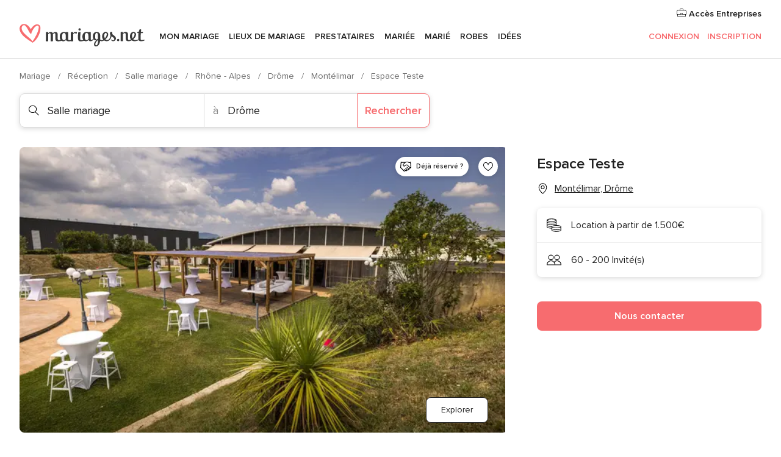

--- FILE ---
content_type: text/html; charset=UTF-8
request_url: https://www.mariages.net/salle-mariage/espace-teste--e138260
body_size: 66538
content:
<!DOCTYPE html>
<html lang="fr-FR" prefix="og: http://ogp.me/ns#">
<head>
<meta http-equiv="Content-Type" content="text/html; charset=utf-8"><script type="text/javascript">(window.NREUM||(NREUM={})).init={privacy:{cookies_enabled:true},ajax:{deny_list:["bam.nr-data.net"]},feature_flags:["soft_nav"],distributed_tracing:{enabled:true}};(window.NREUM||(NREUM={})).loader_config={agentID:"1103461545",accountID:"1041",trustKey:"1041",xpid:"VQYDUEVQCAQEVFhSBwU=",licenseKey:"2f0b164c6c",applicationID:"307409004",browserID:"1103461545"};;/*! For license information please see nr-loader-spa-1.308.0.min.js.LICENSE.txt */
(()=>{var e,t,r={384:(e,t,r)=>{"use strict";r.d(t,{NT:()=>a,US:()=>u,Zm:()=>o,bQ:()=>d,dV:()=>c,pV:()=>l});var n=r(6154),i=r(1863),s=r(1910);const a={beacon:"bam.nr-data.net",errorBeacon:"bam.nr-data.net"};function o(){return n.gm.NREUM||(n.gm.NREUM={}),void 0===n.gm.newrelic&&(n.gm.newrelic=n.gm.NREUM),n.gm.NREUM}function c(){let e=o();return e.o||(e.o={ST:n.gm.setTimeout,SI:n.gm.setImmediate||n.gm.setInterval,CT:n.gm.clearTimeout,XHR:n.gm.XMLHttpRequest,REQ:n.gm.Request,EV:n.gm.Event,PR:n.gm.Promise,MO:n.gm.MutationObserver,FETCH:n.gm.fetch,WS:n.gm.WebSocket},(0,s.i)(...Object.values(e.o))),e}function d(e,t){let r=o();r.initializedAgents??={},t.initializedAt={ms:(0,i.t)(),date:new Date},r.initializedAgents[e]=t}function u(e,t){o()[e]=t}function l(){return function(){let e=o();const t=e.info||{};e.info={beacon:a.beacon,errorBeacon:a.errorBeacon,...t}}(),function(){let e=o();const t=e.init||{};e.init={...t}}(),c(),function(){let e=o();const t=e.loader_config||{};e.loader_config={...t}}(),o()}},782:(e,t,r)=>{"use strict";r.d(t,{T:()=>n});const n=r(860).K7.pageViewTiming},860:(e,t,r)=>{"use strict";r.d(t,{$J:()=>u,K7:()=>c,P3:()=>d,XX:()=>i,Yy:()=>o,df:()=>s,qY:()=>n,v4:()=>a});const n="events",i="jserrors",s="browser/blobs",a="rum",o="browser/logs",c={ajax:"ajax",genericEvents:"generic_events",jserrors:i,logging:"logging",metrics:"metrics",pageAction:"page_action",pageViewEvent:"page_view_event",pageViewTiming:"page_view_timing",sessionReplay:"session_replay",sessionTrace:"session_trace",softNav:"soft_navigations",spa:"spa"},d={[c.pageViewEvent]:1,[c.pageViewTiming]:2,[c.metrics]:3,[c.jserrors]:4,[c.spa]:5,[c.ajax]:6,[c.sessionTrace]:7,[c.softNav]:8,[c.sessionReplay]:9,[c.logging]:10,[c.genericEvents]:11},u={[c.pageViewEvent]:a,[c.pageViewTiming]:n,[c.ajax]:n,[c.spa]:n,[c.softNav]:n,[c.metrics]:i,[c.jserrors]:i,[c.sessionTrace]:s,[c.sessionReplay]:s,[c.logging]:o,[c.genericEvents]:"ins"}},944:(e,t,r)=>{"use strict";r.d(t,{R:()=>i});var n=r(3241);function i(e,t){"function"==typeof console.debug&&(console.debug("New Relic Warning: https://github.com/newrelic/newrelic-browser-agent/blob/main/docs/warning-codes.md#".concat(e),t),(0,n.W)({agentIdentifier:null,drained:null,type:"data",name:"warn",feature:"warn",data:{code:e,secondary:t}}))}},993:(e,t,r)=>{"use strict";r.d(t,{A$:()=>s,ET:()=>a,TZ:()=>o,p_:()=>i});var n=r(860);const i={ERROR:"ERROR",WARN:"WARN",INFO:"INFO",DEBUG:"DEBUG",TRACE:"TRACE"},s={OFF:0,ERROR:1,WARN:2,INFO:3,DEBUG:4,TRACE:5},a="log",o=n.K7.logging},1541:(e,t,r)=>{"use strict";r.d(t,{U:()=>i,f:()=>n});const n={MFE:"MFE",BA:"BA"};function i(e,t){if(2!==t?.harvestEndpointVersion)return{};const r=t.agentRef.runtime.appMetadata.agents[0].entityGuid;return e?{"source.id":e.id,"source.name":e.name,"source.type":e.type,"parent.id":e.parent?.id||r,"parent.type":e.parent?.type||n.BA}:{"entity.guid":r,appId:t.agentRef.info.applicationID}}},1687:(e,t,r)=>{"use strict";r.d(t,{Ak:()=>d,Ze:()=>h,x3:()=>u});var n=r(3241),i=r(7836),s=r(3606),a=r(860),o=r(2646);const c={};function d(e,t){const r={staged:!1,priority:a.P3[t]||0};l(e),c[e].get(t)||c[e].set(t,r)}function u(e,t){e&&c[e]&&(c[e].get(t)&&c[e].delete(t),p(e,t,!1),c[e].size&&f(e))}function l(e){if(!e)throw new Error("agentIdentifier required");c[e]||(c[e]=new Map)}function h(e="",t="feature",r=!1){if(l(e),!e||!c[e].get(t)||r)return p(e,t);c[e].get(t).staged=!0,f(e)}function f(e){const t=Array.from(c[e]);t.every(([e,t])=>t.staged)&&(t.sort((e,t)=>e[1].priority-t[1].priority),t.forEach(([t])=>{c[e].delete(t),p(e,t)}))}function p(e,t,r=!0){const a=e?i.ee.get(e):i.ee,c=s.i.handlers;if(!a.aborted&&a.backlog&&c){if((0,n.W)({agentIdentifier:e,type:"lifecycle",name:"drain",feature:t}),r){const e=a.backlog[t],r=c[t];if(r){for(let t=0;e&&t<e.length;++t)g(e[t],r);Object.entries(r).forEach(([e,t])=>{Object.values(t||{}).forEach(t=>{t[0]?.on&&t[0]?.context()instanceof o.y&&t[0].on(e,t[1])})})}}a.isolatedBacklog||delete c[t],a.backlog[t]=null,a.emit("drain-"+t,[])}}function g(e,t){var r=e[1];Object.values(t[r]||{}).forEach(t=>{var r=e[0];if(t[0]===r){var n=t[1],i=e[3],s=e[2];n.apply(i,s)}})}},1738:(e,t,r)=>{"use strict";r.d(t,{U:()=>f,Y:()=>h});var n=r(3241),i=r(9908),s=r(1863),a=r(944),o=r(5701),c=r(3969),d=r(8362),u=r(860),l=r(4261);function h(e,t,r,s){const h=s||r;!h||h[e]&&h[e]!==d.d.prototype[e]||(h[e]=function(){(0,i.p)(c.xV,["API/"+e+"/called"],void 0,u.K7.metrics,r.ee),(0,n.W)({agentIdentifier:r.agentIdentifier,drained:!!o.B?.[r.agentIdentifier],type:"data",name:"api",feature:l.Pl+e,data:{}});try{return t.apply(this,arguments)}catch(e){(0,a.R)(23,e)}})}function f(e,t,r,n,a){const o=e.info;null===r?delete o.jsAttributes[t]:o.jsAttributes[t]=r,(a||null===r)&&(0,i.p)(l.Pl+n,[(0,s.t)(),t,r],void 0,"session",e.ee)}},1741:(e,t,r)=>{"use strict";r.d(t,{W:()=>s});var n=r(944),i=r(4261);class s{#e(e,...t){if(this[e]!==s.prototype[e])return this[e](...t);(0,n.R)(35,e)}addPageAction(e,t){return this.#e(i.hG,e,t)}register(e){return this.#e(i.eY,e)}recordCustomEvent(e,t){return this.#e(i.fF,e,t)}setPageViewName(e,t){return this.#e(i.Fw,e,t)}setCustomAttribute(e,t,r){return this.#e(i.cD,e,t,r)}noticeError(e,t){return this.#e(i.o5,e,t)}setUserId(e,t=!1){return this.#e(i.Dl,e,t)}setApplicationVersion(e){return this.#e(i.nb,e)}setErrorHandler(e){return this.#e(i.bt,e)}addRelease(e,t){return this.#e(i.k6,e,t)}log(e,t){return this.#e(i.$9,e,t)}start(){return this.#e(i.d3)}finished(e){return this.#e(i.BL,e)}recordReplay(){return this.#e(i.CH)}pauseReplay(){return this.#e(i.Tb)}addToTrace(e){return this.#e(i.U2,e)}setCurrentRouteName(e){return this.#e(i.PA,e)}interaction(e){return this.#e(i.dT,e)}wrapLogger(e,t,r){return this.#e(i.Wb,e,t,r)}measure(e,t){return this.#e(i.V1,e,t)}consent(e){return this.#e(i.Pv,e)}}},1863:(e,t,r)=>{"use strict";function n(){return Math.floor(performance.now())}r.d(t,{t:()=>n})},1910:(e,t,r)=>{"use strict";r.d(t,{i:()=>s});var n=r(944);const i=new Map;function s(...e){return e.every(e=>{if(i.has(e))return i.get(e);const t="function"==typeof e?e.toString():"",r=t.includes("[native code]"),s=t.includes("nrWrapper");return r||s||(0,n.R)(64,e?.name||t),i.set(e,r),r})}},2555:(e,t,r)=>{"use strict";r.d(t,{D:()=>o,f:()=>a});var n=r(384),i=r(8122);const s={beacon:n.NT.beacon,errorBeacon:n.NT.errorBeacon,licenseKey:void 0,applicationID:void 0,sa:void 0,queueTime:void 0,applicationTime:void 0,ttGuid:void 0,user:void 0,account:void 0,product:void 0,extra:void 0,jsAttributes:{},userAttributes:void 0,atts:void 0,transactionName:void 0,tNamePlain:void 0};function a(e){try{return!!e.licenseKey&&!!e.errorBeacon&&!!e.applicationID}catch(e){return!1}}const o=e=>(0,i.a)(e,s)},2614:(e,t,r)=>{"use strict";r.d(t,{BB:()=>a,H3:()=>n,g:()=>d,iL:()=>c,tS:()=>o,uh:()=>i,wk:()=>s});const n="NRBA",i="SESSION",s=144e5,a=18e5,o={STARTED:"session-started",PAUSE:"session-pause",RESET:"session-reset",RESUME:"session-resume",UPDATE:"session-update"},c={SAME_TAB:"same-tab",CROSS_TAB:"cross-tab"},d={OFF:0,FULL:1,ERROR:2}},2646:(e,t,r)=>{"use strict";r.d(t,{y:()=>n});class n{constructor(e){this.contextId=e}}},2843:(e,t,r)=>{"use strict";r.d(t,{G:()=>s,u:()=>i});var n=r(3878);function i(e,t=!1,r,i){(0,n.DD)("visibilitychange",function(){if(t)return void("hidden"===document.visibilityState&&e());e(document.visibilityState)},r,i)}function s(e,t,r){(0,n.sp)("pagehide",e,t,r)}},3241:(e,t,r)=>{"use strict";r.d(t,{W:()=>s});var n=r(6154);const i="newrelic";function s(e={}){try{n.gm.dispatchEvent(new CustomEvent(i,{detail:e}))}catch(e){}}},3304:(e,t,r)=>{"use strict";r.d(t,{A:()=>s});var n=r(7836);const i=()=>{const e=new WeakSet;return(t,r)=>{if("object"==typeof r&&null!==r){if(e.has(r))return;e.add(r)}return r}};function s(e){try{return JSON.stringify(e,i())??""}catch(e){try{n.ee.emit("internal-error",[e])}catch(e){}return""}}},3333:(e,t,r)=>{"use strict";r.d(t,{$v:()=>u,TZ:()=>n,Xh:()=>c,Zp:()=>i,kd:()=>d,mq:()=>o,nf:()=>a,qN:()=>s});const n=r(860).K7.genericEvents,i=["auxclick","click","copy","keydown","paste","scrollend"],s=["focus","blur"],a=4,o=1e3,c=2e3,d=["PageAction","UserAction","BrowserPerformance"],u={RESOURCES:"experimental.resources",REGISTER:"register"}},3434:(e,t,r)=>{"use strict";r.d(t,{Jt:()=>s,YM:()=>d});var n=r(7836),i=r(5607);const s="nr@original:".concat(i.W),a=50;var o=Object.prototype.hasOwnProperty,c=!1;function d(e,t){return e||(e=n.ee),r.inPlace=function(e,t,n,i,s){n||(n="");const a="-"===n.charAt(0);for(let o=0;o<t.length;o++){const c=t[o],d=e[c];l(d)||(e[c]=r(d,a?c+n:n,i,c,s))}},r.flag=s,r;function r(t,r,n,c,d){return l(t)?t:(r||(r=""),nrWrapper[s]=t,function(e,t,r){if(Object.defineProperty&&Object.keys)try{return Object.keys(e).forEach(function(r){Object.defineProperty(t,r,{get:function(){return e[r]},set:function(t){return e[r]=t,t}})}),t}catch(e){u([e],r)}for(var n in e)o.call(e,n)&&(t[n]=e[n])}(t,nrWrapper,e),nrWrapper);function nrWrapper(){var s,o,l,h;let f;try{o=this,s=[...arguments],l="function"==typeof n?n(s,o):n||{}}catch(t){u([t,"",[s,o,c],l],e)}i(r+"start",[s,o,c],l,d);const p=performance.now();let g;try{return h=t.apply(o,s),g=performance.now(),h}catch(e){throw g=performance.now(),i(r+"err",[s,o,e],l,d),f=e,f}finally{const e=g-p,t={start:p,end:g,duration:e,isLongTask:e>=a,methodName:c,thrownError:f};t.isLongTask&&i("long-task",[t,o],l,d),i(r+"end",[s,o,h],l,d)}}}function i(r,n,i,s){if(!c||t){var a=c;c=!0;try{e.emit(r,n,i,t,s)}catch(t){u([t,r,n,i],e)}c=a}}}function u(e,t){t||(t=n.ee);try{t.emit("internal-error",e)}catch(e){}}function l(e){return!(e&&"function"==typeof e&&e.apply&&!e[s])}},3606:(e,t,r)=>{"use strict";r.d(t,{i:()=>s});var n=r(9908);s.on=a;var i=s.handlers={};function s(e,t,r,s){a(s||n.d,i,e,t,r)}function a(e,t,r,i,s){s||(s="feature"),e||(e=n.d);var a=t[s]=t[s]||{};(a[r]=a[r]||[]).push([e,i])}},3738:(e,t,r)=>{"use strict";r.d(t,{He:()=>i,Kp:()=>o,Lc:()=>d,Rz:()=>u,TZ:()=>n,bD:()=>s,d3:()=>a,jx:()=>l,sl:()=>h,uP:()=>c});const n=r(860).K7.sessionTrace,i="bstResource",s="resource",a="-start",o="-end",c="fn"+a,d="fn"+o,u="pushState",l=1e3,h=3e4},3785:(e,t,r)=>{"use strict";r.d(t,{R:()=>c,b:()=>d});var n=r(9908),i=r(1863),s=r(860),a=r(3969),o=r(993);function c(e,t,r={},c=o.p_.INFO,d=!0,u,l=(0,i.t)()){(0,n.p)(a.xV,["API/logging/".concat(c.toLowerCase(),"/called")],void 0,s.K7.metrics,e),(0,n.p)(o.ET,[l,t,r,c,d,u],void 0,s.K7.logging,e)}function d(e){return"string"==typeof e&&Object.values(o.p_).some(t=>t===e.toUpperCase().trim())}},3878:(e,t,r)=>{"use strict";function n(e,t){return{capture:e,passive:!1,signal:t}}function i(e,t,r=!1,i){window.addEventListener(e,t,n(r,i))}function s(e,t,r=!1,i){document.addEventListener(e,t,n(r,i))}r.d(t,{DD:()=>s,jT:()=>n,sp:()=>i})},3962:(e,t,r)=>{"use strict";r.d(t,{AM:()=>a,O2:()=>l,OV:()=>s,Qu:()=>h,TZ:()=>c,ih:()=>f,pP:()=>o,t1:()=>u,tC:()=>i,wD:()=>d});var n=r(860);const i=["click","keydown","submit"],s="popstate",a="api",o="initialPageLoad",c=n.K7.softNav,d=5e3,u=500,l={INITIAL_PAGE_LOAD:"",ROUTE_CHANGE:1,UNSPECIFIED:2},h={INTERACTION:1,AJAX:2,CUSTOM_END:3,CUSTOM_TRACER:4},f={IP:"in progress",PF:"pending finish",FIN:"finished",CAN:"cancelled"}},3969:(e,t,r)=>{"use strict";r.d(t,{TZ:()=>n,XG:()=>o,rs:()=>i,xV:()=>a,z_:()=>s});const n=r(860).K7.metrics,i="sm",s="cm",a="storeSupportabilityMetrics",o="storeEventMetrics"},4234:(e,t,r)=>{"use strict";r.d(t,{W:()=>s});var n=r(7836),i=r(1687);class s{constructor(e,t){this.agentIdentifier=e,this.ee=n.ee.get(e),this.featureName=t,this.blocked=!1}deregisterDrain(){(0,i.x3)(this.agentIdentifier,this.featureName)}}},4261:(e,t,r)=>{"use strict";r.d(t,{$9:()=>u,BL:()=>c,CH:()=>p,Dl:()=>R,Fw:()=>w,PA:()=>v,Pl:()=>n,Pv:()=>A,Tb:()=>h,U2:()=>a,V1:()=>E,Wb:()=>T,bt:()=>y,cD:()=>b,d3:()=>x,dT:()=>d,eY:()=>g,fF:()=>f,hG:()=>s,hw:()=>i,k6:()=>o,nb:()=>m,o5:()=>l});const n="api-",i=n+"ixn-",s="addPageAction",a="addToTrace",o="addRelease",c="finished",d="interaction",u="log",l="noticeError",h="pauseReplay",f="recordCustomEvent",p="recordReplay",g="register",m="setApplicationVersion",v="setCurrentRouteName",b="setCustomAttribute",y="setErrorHandler",w="setPageViewName",R="setUserId",x="start",T="wrapLogger",E="measure",A="consent"},5205:(e,t,r)=>{"use strict";r.d(t,{j:()=>S});var n=r(384),i=r(1741);var s=r(2555),a=r(3333);const o=e=>{if(!e||"string"!=typeof e)return!1;try{document.createDocumentFragment().querySelector(e)}catch{return!1}return!0};var c=r(2614),d=r(944),u=r(8122);const l="[data-nr-mask]",h=e=>(0,u.a)(e,(()=>{const e={feature_flags:[],experimental:{allow_registered_children:!1,resources:!1},mask_selector:"*",block_selector:"[data-nr-block]",mask_input_options:{color:!1,date:!1,"datetime-local":!1,email:!1,month:!1,number:!1,range:!1,search:!1,tel:!1,text:!1,time:!1,url:!1,week:!1,textarea:!1,select:!1,password:!0}};return{ajax:{deny_list:void 0,block_internal:!0,enabled:!0,autoStart:!0},api:{get allow_registered_children(){return e.feature_flags.includes(a.$v.REGISTER)||e.experimental.allow_registered_children},set allow_registered_children(t){e.experimental.allow_registered_children=t},duplicate_registered_data:!1},browser_consent_mode:{enabled:!1},distributed_tracing:{enabled:void 0,exclude_newrelic_header:void 0,cors_use_newrelic_header:void 0,cors_use_tracecontext_headers:void 0,allowed_origins:void 0},get feature_flags(){return e.feature_flags},set feature_flags(t){e.feature_flags=t},generic_events:{enabled:!0,autoStart:!0},harvest:{interval:30},jserrors:{enabled:!0,autoStart:!0},logging:{enabled:!0,autoStart:!0},metrics:{enabled:!0,autoStart:!0},obfuscate:void 0,page_action:{enabled:!0},page_view_event:{enabled:!0,autoStart:!0},page_view_timing:{enabled:!0,autoStart:!0},performance:{capture_marks:!1,capture_measures:!1,capture_detail:!0,resources:{get enabled(){return e.feature_flags.includes(a.$v.RESOURCES)||e.experimental.resources},set enabled(t){e.experimental.resources=t},asset_types:[],first_party_domains:[],ignore_newrelic:!0}},privacy:{cookies_enabled:!0},proxy:{assets:void 0,beacon:void 0},session:{expiresMs:c.wk,inactiveMs:c.BB},session_replay:{autoStart:!0,enabled:!1,preload:!1,sampling_rate:10,error_sampling_rate:100,collect_fonts:!1,inline_images:!1,fix_stylesheets:!0,mask_all_inputs:!0,get mask_text_selector(){return e.mask_selector},set mask_text_selector(t){o(t)?e.mask_selector="".concat(t,",").concat(l):""===t||null===t?e.mask_selector=l:(0,d.R)(5,t)},get block_class(){return"nr-block"},get ignore_class(){return"nr-ignore"},get mask_text_class(){return"nr-mask"},get block_selector(){return e.block_selector},set block_selector(t){o(t)?e.block_selector+=",".concat(t):""!==t&&(0,d.R)(6,t)},get mask_input_options(){return e.mask_input_options},set mask_input_options(t){t&&"object"==typeof t?e.mask_input_options={...t,password:!0}:(0,d.R)(7,t)}},session_trace:{enabled:!0,autoStart:!0},soft_navigations:{enabled:!0,autoStart:!0},spa:{enabled:!0,autoStart:!0},ssl:void 0,user_actions:{enabled:!0,elementAttributes:["id","className","tagName","type"]}}})());var f=r(6154),p=r(9324);let g=0;const m={buildEnv:p.F3,distMethod:p.Xs,version:p.xv,originTime:f.WN},v={consented:!1},b={appMetadata:{},get consented(){return this.session?.state?.consent||v.consented},set consented(e){v.consented=e},customTransaction:void 0,denyList:void 0,disabled:!1,harvester:void 0,isolatedBacklog:!1,isRecording:!1,loaderType:void 0,maxBytes:3e4,obfuscator:void 0,onerror:void 0,ptid:void 0,releaseIds:{},session:void 0,timeKeeper:void 0,registeredEntities:[],jsAttributesMetadata:{bytes:0},get harvestCount(){return++g}},y=e=>{const t=(0,u.a)(e,b),r=Object.keys(m).reduce((e,t)=>(e[t]={value:m[t],writable:!1,configurable:!0,enumerable:!0},e),{});return Object.defineProperties(t,r)};var w=r(5701);const R=e=>{const t=e.startsWith("http");e+="/",r.p=t?e:"https://"+e};var x=r(7836),T=r(3241);const E={accountID:void 0,trustKey:void 0,agentID:void 0,licenseKey:void 0,applicationID:void 0,xpid:void 0},A=e=>(0,u.a)(e,E),_=new Set;function S(e,t={},r,a){let{init:o,info:c,loader_config:d,runtime:u={},exposed:l=!0}=t;if(!c){const e=(0,n.pV)();o=e.init,c=e.info,d=e.loader_config}e.init=h(o||{}),e.loader_config=A(d||{}),c.jsAttributes??={},f.bv&&(c.jsAttributes.isWorker=!0),e.info=(0,s.D)(c);const p=e.init,g=[c.beacon,c.errorBeacon];_.has(e.agentIdentifier)||(p.proxy.assets&&(R(p.proxy.assets),g.push(p.proxy.assets)),p.proxy.beacon&&g.push(p.proxy.beacon),e.beacons=[...g],function(e){const t=(0,n.pV)();Object.getOwnPropertyNames(i.W.prototype).forEach(r=>{const n=i.W.prototype[r];if("function"!=typeof n||"constructor"===n)return;let s=t[r];e[r]&&!1!==e.exposed&&"micro-agent"!==e.runtime?.loaderType&&(t[r]=(...t)=>{const n=e[r](...t);return s?s(...t):n})})}(e),(0,n.US)("activatedFeatures",w.B)),u.denyList=[...p.ajax.deny_list||[],...p.ajax.block_internal?g:[]],u.ptid=e.agentIdentifier,u.loaderType=r,e.runtime=y(u),_.has(e.agentIdentifier)||(e.ee=x.ee.get(e.agentIdentifier),e.exposed=l,(0,T.W)({agentIdentifier:e.agentIdentifier,drained:!!w.B?.[e.agentIdentifier],type:"lifecycle",name:"initialize",feature:void 0,data:e.config})),_.add(e.agentIdentifier)}},5270:(e,t,r)=>{"use strict";r.d(t,{Aw:()=>a,SR:()=>s,rF:()=>o});var n=r(384),i=r(7767);function s(e){return!!(0,n.dV)().o.MO&&(0,i.V)(e)&&!0===e?.session_trace.enabled}function a(e){return!0===e?.session_replay.preload&&s(e)}function o(e,t){try{if("string"==typeof t?.type){if("password"===t.type.toLowerCase())return"*".repeat(e?.length||0);if(void 0!==t?.dataset?.nrUnmask||t?.classList?.contains("nr-unmask"))return e}}catch(e){}return"string"==typeof e?e.replace(/[\S]/g,"*"):"*".repeat(e?.length||0)}},5289:(e,t,r)=>{"use strict";r.d(t,{GG:()=>a,Qr:()=>c,sB:()=>o});var n=r(3878),i=r(6389);function s(){return"undefined"==typeof document||"complete"===document.readyState}function a(e,t){if(s())return e();const r=(0,i.J)(e),a=setInterval(()=>{s()&&(clearInterval(a),r())},500);(0,n.sp)("load",r,t)}function o(e){if(s())return e();(0,n.DD)("DOMContentLoaded",e)}function c(e){if(s())return e();(0,n.sp)("popstate",e)}},5607:(e,t,r)=>{"use strict";r.d(t,{W:()=>n});const n=(0,r(9566).bz)()},5701:(e,t,r)=>{"use strict";r.d(t,{B:()=>s,t:()=>a});var n=r(3241);const i=new Set,s={};function a(e,t){const r=t.agentIdentifier;s[r]??={},e&&"object"==typeof e&&(i.has(r)||(t.ee.emit("rumresp",[e]),s[r]=e,i.add(r),(0,n.W)({agentIdentifier:r,loaded:!0,drained:!0,type:"lifecycle",name:"load",feature:void 0,data:e})))}},6154:(e,t,r)=>{"use strict";r.d(t,{OF:()=>d,RI:()=>i,WN:()=>h,bv:()=>s,eN:()=>f,gm:()=>a,lR:()=>l,m:()=>c,mw:()=>o,sb:()=>u});var n=r(1863);const i="undefined"!=typeof window&&!!window.document,s="undefined"!=typeof WorkerGlobalScope&&("undefined"!=typeof self&&self instanceof WorkerGlobalScope&&self.navigator instanceof WorkerNavigator||"undefined"!=typeof globalThis&&globalThis instanceof WorkerGlobalScope&&globalThis.navigator instanceof WorkerNavigator),a=i?window:"undefined"!=typeof WorkerGlobalScope&&("undefined"!=typeof self&&self instanceof WorkerGlobalScope&&self||"undefined"!=typeof globalThis&&globalThis instanceof WorkerGlobalScope&&globalThis),o=Boolean("hidden"===a?.document?.visibilityState),c=""+a?.location,d=/iPad|iPhone|iPod/.test(a.navigator?.userAgent),u=d&&"undefined"==typeof SharedWorker,l=(()=>{const e=a.navigator?.userAgent?.match(/Firefox[/\s](\d+\.\d+)/);return Array.isArray(e)&&e.length>=2?+e[1]:0})(),h=Date.now()-(0,n.t)(),f=()=>"undefined"!=typeof PerformanceNavigationTiming&&a?.performance?.getEntriesByType("navigation")?.[0]?.responseStart},6344:(e,t,r)=>{"use strict";r.d(t,{BB:()=>u,Qb:()=>l,TZ:()=>i,Ug:()=>a,Vh:()=>s,_s:()=>o,bc:()=>d,yP:()=>c});var n=r(2614);const i=r(860).K7.sessionReplay,s="errorDuringReplay",a=.12,o={DomContentLoaded:0,Load:1,FullSnapshot:2,IncrementalSnapshot:3,Meta:4,Custom:5},c={[n.g.ERROR]:15e3,[n.g.FULL]:3e5,[n.g.OFF]:0},d={RESET:{message:"Session was reset",sm:"Reset"},IMPORT:{message:"Recorder failed to import",sm:"Import"},TOO_MANY:{message:"429: Too Many Requests",sm:"Too-Many"},TOO_BIG:{message:"Payload was too large",sm:"Too-Big"},CROSS_TAB:{message:"Session Entity was set to OFF on another tab",sm:"Cross-Tab"},ENTITLEMENTS:{message:"Session Replay is not allowed and will not be started",sm:"Entitlement"}},u=5e3,l={API:"api",RESUME:"resume",SWITCH_TO_FULL:"switchToFull",INITIALIZE:"initialize",PRELOAD:"preload"}},6389:(e,t,r)=>{"use strict";function n(e,t=500,r={}){const n=r?.leading||!1;let i;return(...r)=>{n&&void 0===i&&(e.apply(this,r),i=setTimeout(()=>{i=clearTimeout(i)},t)),n||(clearTimeout(i),i=setTimeout(()=>{e.apply(this,r)},t))}}function i(e){let t=!1;return(...r)=>{t||(t=!0,e.apply(this,r))}}r.d(t,{J:()=>i,s:()=>n})},6630:(e,t,r)=>{"use strict";r.d(t,{T:()=>n});const n=r(860).K7.pageViewEvent},6774:(e,t,r)=>{"use strict";r.d(t,{T:()=>n});const n=r(860).K7.jserrors},7295:(e,t,r)=>{"use strict";r.d(t,{Xv:()=>a,gX:()=>i,iW:()=>s});var n=[];function i(e){if(!e||s(e))return!1;if(0===n.length)return!0;if("*"===n[0].hostname)return!1;for(var t=0;t<n.length;t++){var r=n[t];if(r.hostname.test(e.hostname)&&r.pathname.test(e.pathname))return!1}return!0}function s(e){return void 0===e.hostname}function a(e){if(n=[],e&&e.length)for(var t=0;t<e.length;t++){let r=e[t];if(!r)continue;if("*"===r)return void(n=[{hostname:"*"}]);0===r.indexOf("http://")?r=r.substring(7):0===r.indexOf("https://")&&(r=r.substring(8));const i=r.indexOf("/");let s,a;i>0?(s=r.substring(0,i),a=r.substring(i)):(s=r,a="*");let[c]=s.split(":");n.push({hostname:o(c),pathname:o(a,!0)})}}function o(e,t=!1){const r=e.replace(/[.+?^${}()|[\]\\]/g,e=>"\\"+e).replace(/\*/g,".*?");return new RegExp((t?"^":"")+r+"$")}},7485:(e,t,r)=>{"use strict";r.d(t,{D:()=>i});var n=r(6154);function i(e){if(0===(e||"").indexOf("data:"))return{protocol:"data"};try{const t=new URL(e,location.href),r={port:t.port,hostname:t.hostname,pathname:t.pathname,search:t.search,protocol:t.protocol.slice(0,t.protocol.indexOf(":")),sameOrigin:t.protocol===n.gm?.location?.protocol&&t.host===n.gm?.location?.host};return r.port&&""!==r.port||("http:"===t.protocol&&(r.port="80"),"https:"===t.protocol&&(r.port="443")),r.pathname&&""!==r.pathname?r.pathname.startsWith("/")||(r.pathname="/".concat(r.pathname)):r.pathname="/",r}catch(e){return{}}}},7699:(e,t,r)=>{"use strict";r.d(t,{It:()=>s,KC:()=>o,No:()=>i,qh:()=>a});var n=r(860);const i=16e3,s=1e6,a="SESSION_ERROR",o={[n.K7.logging]:!0,[n.K7.genericEvents]:!1,[n.K7.jserrors]:!1,[n.K7.ajax]:!1}},7767:(e,t,r)=>{"use strict";r.d(t,{V:()=>i});var n=r(6154);const i=e=>n.RI&&!0===e?.privacy.cookies_enabled},7836:(e,t,r)=>{"use strict";r.d(t,{P:()=>o,ee:()=>c});var n=r(384),i=r(8990),s=r(2646),a=r(5607);const o="nr@context:".concat(a.W),c=function e(t,r){var n={},a={},u={},l=!1;try{l=16===r.length&&d.initializedAgents?.[r]?.runtime.isolatedBacklog}catch(e){}var h={on:p,addEventListener:p,removeEventListener:function(e,t){var r=n[e];if(!r)return;for(var i=0;i<r.length;i++)r[i]===t&&r.splice(i,1)},emit:function(e,r,n,i,s){!1!==s&&(s=!0);if(c.aborted&&!i)return;t&&s&&t.emit(e,r,n);var o=f(n);g(e).forEach(e=>{e.apply(o,r)});var d=v()[a[e]];d&&d.push([h,e,r,o]);return o},get:m,listeners:g,context:f,buffer:function(e,t){const r=v();if(t=t||"feature",h.aborted)return;Object.entries(e||{}).forEach(([e,n])=>{a[n]=t,t in r||(r[t]=[])})},abort:function(){h._aborted=!0,Object.keys(h.backlog).forEach(e=>{delete h.backlog[e]})},isBuffering:function(e){return!!v()[a[e]]},debugId:r,backlog:l?{}:t&&"object"==typeof t.backlog?t.backlog:{},isolatedBacklog:l};return Object.defineProperty(h,"aborted",{get:()=>{let e=h._aborted||!1;return e||(t&&(e=t.aborted),e)}}),h;function f(e){return e&&e instanceof s.y?e:e?(0,i.I)(e,o,()=>new s.y(o)):new s.y(o)}function p(e,t){n[e]=g(e).concat(t)}function g(e){return n[e]||[]}function m(t){return u[t]=u[t]||e(h,t)}function v(){return h.backlog}}(void 0,"globalEE"),d=(0,n.Zm)();d.ee||(d.ee=c)},8122:(e,t,r)=>{"use strict";r.d(t,{a:()=>i});var n=r(944);function i(e,t){try{if(!e||"object"!=typeof e)return(0,n.R)(3);if(!t||"object"!=typeof t)return(0,n.R)(4);const r=Object.create(Object.getPrototypeOf(t),Object.getOwnPropertyDescriptors(t)),s=0===Object.keys(r).length?e:r;for(let a in s)if(void 0!==e[a])try{if(null===e[a]){r[a]=null;continue}Array.isArray(e[a])&&Array.isArray(t[a])?r[a]=Array.from(new Set([...e[a],...t[a]])):"object"==typeof e[a]&&"object"==typeof t[a]?r[a]=i(e[a],t[a]):r[a]=e[a]}catch(e){r[a]||(0,n.R)(1,e)}return r}catch(e){(0,n.R)(2,e)}}},8139:(e,t,r)=>{"use strict";r.d(t,{u:()=>h});var n=r(7836),i=r(3434),s=r(8990),a=r(6154);const o={},c=a.gm.XMLHttpRequest,d="addEventListener",u="removeEventListener",l="nr@wrapped:".concat(n.P);function h(e){var t=function(e){return(e||n.ee).get("events")}(e);if(o[t.debugId]++)return t;o[t.debugId]=1;var r=(0,i.YM)(t,!0);function h(e){r.inPlace(e,[d,u],"-",p)}function p(e,t){return e[1]}return"getPrototypeOf"in Object&&(a.RI&&f(document,h),c&&f(c.prototype,h),f(a.gm,h)),t.on(d+"-start",function(e,t){var n=e[1];if(null!==n&&("function"==typeof n||"object"==typeof n)&&"newrelic"!==e[0]){var i=(0,s.I)(n,l,function(){var e={object:function(){if("function"!=typeof n.handleEvent)return;return n.handleEvent.apply(n,arguments)},function:n}[typeof n];return e?r(e,"fn-",null,e.name||"anonymous"):n});this.wrapped=e[1]=i}}),t.on(u+"-start",function(e){e[1]=this.wrapped||e[1]}),t}function f(e,t,...r){let n=e;for(;"object"==typeof n&&!Object.prototype.hasOwnProperty.call(n,d);)n=Object.getPrototypeOf(n);n&&t(n,...r)}},8362:(e,t,r)=>{"use strict";r.d(t,{d:()=>s});var n=r(9566),i=r(1741);class s extends i.W{agentIdentifier=(0,n.LA)(16)}},8374:(e,t,r)=>{r.nc=(()=>{try{return document?.currentScript?.nonce}catch(e){}return""})()},8990:(e,t,r)=>{"use strict";r.d(t,{I:()=>i});var n=Object.prototype.hasOwnProperty;function i(e,t,r){if(n.call(e,t))return e[t];var i=r();if(Object.defineProperty&&Object.keys)try{return Object.defineProperty(e,t,{value:i,writable:!0,enumerable:!1}),i}catch(e){}return e[t]=i,i}},9119:(e,t,r)=>{"use strict";r.d(t,{L:()=>s});var n=/([^?#]*)[^#]*(#[^?]*|$).*/,i=/([^?#]*)().*/;function s(e,t){return e?e.replace(t?n:i,"$1$2"):e}},9300:(e,t,r)=>{"use strict";r.d(t,{T:()=>n});const n=r(860).K7.ajax},9324:(e,t,r)=>{"use strict";r.d(t,{AJ:()=>a,F3:()=>i,Xs:()=>s,Yq:()=>o,xv:()=>n});const n="1.308.0",i="PROD",s="CDN",a="@newrelic/rrweb",o="1.0.1"},9566:(e,t,r)=>{"use strict";r.d(t,{LA:()=>o,ZF:()=>c,bz:()=>a,el:()=>d});var n=r(6154);const i="xxxxxxxx-xxxx-4xxx-yxxx-xxxxxxxxxxxx";function s(e,t){return e?15&e[t]:16*Math.random()|0}function a(){const e=n.gm?.crypto||n.gm?.msCrypto;let t,r=0;return e&&e.getRandomValues&&(t=e.getRandomValues(new Uint8Array(30))),i.split("").map(e=>"x"===e?s(t,r++).toString(16):"y"===e?(3&s()|8).toString(16):e).join("")}function o(e){const t=n.gm?.crypto||n.gm?.msCrypto;let r,i=0;t&&t.getRandomValues&&(r=t.getRandomValues(new Uint8Array(e)));const a=[];for(var o=0;o<e;o++)a.push(s(r,i++).toString(16));return a.join("")}function c(){return o(16)}function d(){return o(32)}},9908:(e,t,r)=>{"use strict";r.d(t,{d:()=>n,p:()=>i});var n=r(7836).ee.get("handle");function i(e,t,r,i,s){s?(s.buffer([e],i),s.emit(e,t,r)):(n.buffer([e],i),n.emit(e,t,r))}}},n={};function i(e){var t=n[e];if(void 0!==t)return t.exports;var s=n[e]={exports:{}};return r[e](s,s.exports,i),s.exports}i.m=r,i.d=(e,t)=>{for(var r in t)i.o(t,r)&&!i.o(e,r)&&Object.defineProperty(e,r,{enumerable:!0,get:t[r]})},i.f={},i.e=e=>Promise.all(Object.keys(i.f).reduce((t,r)=>(i.f[r](e,t),t),[])),i.u=e=>({212:"nr-spa-compressor",249:"nr-spa-recorder",478:"nr-spa"}[e]+"-1.308.0.min.js"),i.o=(e,t)=>Object.prototype.hasOwnProperty.call(e,t),e={},t="NRBA-1.308.0.PROD:",i.l=(r,n,s,a)=>{if(e[r])e[r].push(n);else{var o,c;if(void 0!==s)for(var d=document.getElementsByTagName("script"),u=0;u<d.length;u++){var l=d[u];if(l.getAttribute("src")==r||l.getAttribute("data-webpack")==t+s){o=l;break}}if(!o){c=!0;var h={478:"sha512-RSfSVnmHk59T/uIPbdSE0LPeqcEdF4/+XhfJdBuccH5rYMOEZDhFdtnh6X6nJk7hGpzHd9Ujhsy7lZEz/ORYCQ==",249:"sha512-ehJXhmntm85NSqW4MkhfQqmeKFulra3klDyY0OPDUE+sQ3GokHlPh1pmAzuNy//3j4ac6lzIbmXLvGQBMYmrkg==",212:"sha512-B9h4CR46ndKRgMBcK+j67uSR2RCnJfGefU+A7FrgR/k42ovXy5x/MAVFiSvFxuVeEk/pNLgvYGMp1cBSK/G6Fg=="};(o=document.createElement("script")).charset="utf-8",i.nc&&o.setAttribute("nonce",i.nc),o.setAttribute("data-webpack",t+s),o.src=r,0!==o.src.indexOf(window.location.origin+"/")&&(o.crossOrigin="anonymous"),h[a]&&(o.integrity=h[a])}e[r]=[n];var f=(t,n)=>{o.onerror=o.onload=null,clearTimeout(p);var i=e[r];if(delete e[r],o.parentNode&&o.parentNode.removeChild(o),i&&i.forEach(e=>e(n)),t)return t(n)},p=setTimeout(f.bind(null,void 0,{type:"timeout",target:o}),12e4);o.onerror=f.bind(null,o.onerror),o.onload=f.bind(null,o.onload),c&&document.head.appendChild(o)}},i.r=e=>{"undefined"!=typeof Symbol&&Symbol.toStringTag&&Object.defineProperty(e,Symbol.toStringTag,{value:"Module"}),Object.defineProperty(e,"__esModule",{value:!0})},i.p="https://js-agent.newrelic.com/",(()=>{var e={38:0,788:0};i.f.j=(t,r)=>{var n=i.o(e,t)?e[t]:void 0;if(0!==n)if(n)r.push(n[2]);else{var s=new Promise((r,i)=>n=e[t]=[r,i]);r.push(n[2]=s);var a=i.p+i.u(t),o=new Error;i.l(a,r=>{if(i.o(e,t)&&(0!==(n=e[t])&&(e[t]=void 0),n)){var s=r&&("load"===r.type?"missing":r.type),a=r&&r.target&&r.target.src;o.message="Loading chunk "+t+" failed: ("+s+": "+a+")",o.name="ChunkLoadError",o.type=s,o.request=a,n[1](o)}},"chunk-"+t,t)}};var t=(t,r)=>{var n,s,[a,o,c]=r,d=0;if(a.some(t=>0!==e[t])){for(n in o)i.o(o,n)&&(i.m[n]=o[n]);if(c)c(i)}for(t&&t(r);d<a.length;d++)s=a[d],i.o(e,s)&&e[s]&&e[s][0](),e[s]=0},r=self["webpackChunk:NRBA-1.308.0.PROD"]=self["webpackChunk:NRBA-1.308.0.PROD"]||[];r.forEach(t.bind(null,0)),r.push=t.bind(null,r.push.bind(r))})(),(()=>{"use strict";i(8374);var e=i(8362),t=i(860);const r=Object.values(t.K7);var n=i(5205);var s=i(9908),a=i(1863),o=i(4261),c=i(1738);var d=i(1687),u=i(4234),l=i(5289),h=i(6154),f=i(944),p=i(5270),g=i(7767),m=i(6389),v=i(7699);class b extends u.W{constructor(e,t){super(e.agentIdentifier,t),this.agentRef=e,this.abortHandler=void 0,this.featAggregate=void 0,this.loadedSuccessfully=void 0,this.onAggregateImported=new Promise(e=>{this.loadedSuccessfully=e}),this.deferred=Promise.resolve(),!1===e.init[this.featureName].autoStart?this.deferred=new Promise((t,r)=>{this.ee.on("manual-start-all",(0,m.J)(()=>{(0,d.Ak)(e.agentIdentifier,this.featureName),t()}))}):(0,d.Ak)(e.agentIdentifier,t)}importAggregator(e,t,r={}){if(this.featAggregate)return;const n=async()=>{let n;await this.deferred;try{if((0,g.V)(e.init)){const{setupAgentSession:t}=await i.e(478).then(i.bind(i,8766));n=t(e)}}catch(e){(0,f.R)(20,e),this.ee.emit("internal-error",[e]),(0,s.p)(v.qh,[e],void 0,this.featureName,this.ee)}try{if(!this.#t(this.featureName,n,e.init))return(0,d.Ze)(this.agentIdentifier,this.featureName),void this.loadedSuccessfully(!1);const{Aggregate:i}=await t();this.featAggregate=new i(e,r),e.runtime.harvester.initializedAggregates.push(this.featAggregate),this.loadedSuccessfully(!0)}catch(e){(0,f.R)(34,e),this.abortHandler?.(),(0,d.Ze)(this.agentIdentifier,this.featureName,!0),this.loadedSuccessfully(!1),this.ee&&this.ee.abort()}};h.RI?(0,l.GG)(()=>n(),!0):n()}#t(e,r,n){if(this.blocked)return!1;switch(e){case t.K7.sessionReplay:return(0,p.SR)(n)&&!!r;case t.K7.sessionTrace:return!!r;default:return!0}}}var y=i(6630),w=i(2614),R=i(3241);class x extends b{static featureName=y.T;constructor(e){var t;super(e,y.T),this.setupInspectionEvents(e.agentIdentifier),t=e,(0,c.Y)(o.Fw,function(e,r){"string"==typeof e&&("/"!==e.charAt(0)&&(e="/"+e),t.runtime.customTransaction=(r||"http://custom.transaction")+e,(0,s.p)(o.Pl+o.Fw,[(0,a.t)()],void 0,void 0,t.ee))},t),this.importAggregator(e,()=>i.e(478).then(i.bind(i,2467)))}setupInspectionEvents(e){const t=(t,r)=>{t&&(0,R.W)({agentIdentifier:e,timeStamp:t.timeStamp,loaded:"complete"===t.target.readyState,type:"window",name:r,data:t.target.location+""})};(0,l.sB)(e=>{t(e,"DOMContentLoaded")}),(0,l.GG)(e=>{t(e,"load")}),(0,l.Qr)(e=>{t(e,"navigate")}),this.ee.on(w.tS.UPDATE,(t,r)=>{(0,R.W)({agentIdentifier:e,type:"lifecycle",name:"session",data:r})})}}var T=i(384);class E extends e.d{constructor(e){var t;(super(),h.gm)?(this.features={},(0,T.bQ)(this.agentIdentifier,this),this.desiredFeatures=new Set(e.features||[]),this.desiredFeatures.add(x),(0,n.j)(this,e,e.loaderType||"agent"),t=this,(0,c.Y)(o.cD,function(e,r,n=!1){if("string"==typeof e){if(["string","number","boolean"].includes(typeof r)||null===r)return(0,c.U)(t,e,r,o.cD,n);(0,f.R)(40,typeof r)}else(0,f.R)(39,typeof e)},t),function(e){(0,c.Y)(o.Dl,function(t,r=!1){if("string"!=typeof t&&null!==t)return void(0,f.R)(41,typeof t);const n=e.info.jsAttributes["enduser.id"];r&&null!=n&&n!==t?(0,s.p)(o.Pl+"setUserIdAndResetSession",[t],void 0,"session",e.ee):(0,c.U)(e,"enduser.id",t,o.Dl,!0)},e)}(this),function(e){(0,c.Y)(o.nb,function(t){if("string"==typeof t||null===t)return(0,c.U)(e,"application.version",t,o.nb,!1);(0,f.R)(42,typeof t)},e)}(this),function(e){(0,c.Y)(o.d3,function(){e.ee.emit("manual-start-all")},e)}(this),function(e){(0,c.Y)(o.Pv,function(t=!0){if("boolean"==typeof t){if((0,s.p)(o.Pl+o.Pv,[t],void 0,"session",e.ee),e.runtime.consented=t,t){const t=e.features.page_view_event;t.onAggregateImported.then(e=>{const r=t.featAggregate;e&&!r.sentRum&&r.sendRum()})}}else(0,f.R)(65,typeof t)},e)}(this),this.run()):(0,f.R)(21)}get config(){return{info:this.info,init:this.init,loader_config:this.loader_config,runtime:this.runtime}}get api(){return this}run(){try{const e=function(e){const t={};return r.forEach(r=>{t[r]=!!e[r]?.enabled}),t}(this.init),n=[...this.desiredFeatures];n.sort((e,r)=>t.P3[e.featureName]-t.P3[r.featureName]),n.forEach(r=>{if(!e[r.featureName]&&r.featureName!==t.K7.pageViewEvent)return;if(r.featureName===t.K7.spa)return void(0,f.R)(67);const n=function(e){switch(e){case t.K7.ajax:return[t.K7.jserrors];case t.K7.sessionTrace:return[t.K7.ajax,t.K7.pageViewEvent];case t.K7.sessionReplay:return[t.K7.sessionTrace];case t.K7.pageViewTiming:return[t.K7.pageViewEvent];default:return[]}}(r.featureName).filter(e=>!(e in this.features));n.length>0&&(0,f.R)(36,{targetFeature:r.featureName,missingDependencies:n}),this.features[r.featureName]=new r(this)})}catch(e){(0,f.R)(22,e);for(const e in this.features)this.features[e].abortHandler?.();const t=(0,T.Zm)();delete t.initializedAgents[this.agentIdentifier]?.features,delete this.sharedAggregator;return t.ee.get(this.agentIdentifier).abort(),!1}}}var A=i(2843),_=i(782);class S extends b{static featureName=_.T;constructor(e){super(e,_.T),h.RI&&((0,A.u)(()=>(0,s.p)("docHidden",[(0,a.t)()],void 0,_.T,this.ee),!0),(0,A.G)(()=>(0,s.p)("winPagehide",[(0,a.t)()],void 0,_.T,this.ee)),this.importAggregator(e,()=>i.e(478).then(i.bind(i,9917))))}}var O=i(3969);class I extends b{static featureName=O.TZ;constructor(e){super(e,O.TZ),h.RI&&document.addEventListener("securitypolicyviolation",e=>{(0,s.p)(O.xV,["Generic/CSPViolation/Detected"],void 0,this.featureName,this.ee)}),this.importAggregator(e,()=>i.e(478).then(i.bind(i,6555)))}}var N=i(6774),P=i(3878),k=i(3304);class D{constructor(e,t,r,n,i){this.name="UncaughtError",this.message="string"==typeof e?e:(0,k.A)(e),this.sourceURL=t,this.line=r,this.column=n,this.__newrelic=i}}function C(e){return M(e)?e:new D(void 0!==e?.message?e.message:e,e?.filename||e?.sourceURL,e?.lineno||e?.line,e?.colno||e?.col,e?.__newrelic,e?.cause)}function j(e){const t="Unhandled Promise Rejection: ";if(!e?.reason)return;if(M(e.reason)){try{e.reason.message.startsWith(t)||(e.reason.message=t+e.reason.message)}catch(e){}return C(e.reason)}const r=C(e.reason);return(r.message||"").startsWith(t)||(r.message=t+r.message),r}function L(e){if(e.error instanceof SyntaxError&&!/:\d+$/.test(e.error.stack?.trim())){const t=new D(e.message,e.filename,e.lineno,e.colno,e.error.__newrelic,e.cause);return t.name=SyntaxError.name,t}return M(e.error)?e.error:C(e)}function M(e){return e instanceof Error&&!!e.stack}function H(e,r,n,i,o=(0,a.t)()){"string"==typeof e&&(e=new Error(e)),(0,s.p)("err",[e,o,!1,r,n.runtime.isRecording,void 0,i],void 0,t.K7.jserrors,n.ee),(0,s.p)("uaErr",[],void 0,t.K7.genericEvents,n.ee)}var B=i(1541),K=i(993),W=i(3785);function U(e,{customAttributes:t={},level:r=K.p_.INFO}={},n,i,s=(0,a.t)()){(0,W.R)(n.ee,e,t,r,!1,i,s)}function F(e,r,n,i,c=(0,a.t)()){(0,s.p)(o.Pl+o.hG,[c,e,r,i],void 0,t.K7.genericEvents,n.ee)}function V(e,r,n,i,c=(0,a.t)()){const{start:d,end:u,customAttributes:l}=r||{},h={customAttributes:l||{}};if("object"!=typeof h.customAttributes||"string"!=typeof e||0===e.length)return void(0,f.R)(57);const p=(e,t)=>null==e?t:"number"==typeof e?e:e instanceof PerformanceMark?e.startTime:Number.NaN;if(h.start=p(d,0),h.end=p(u,c),Number.isNaN(h.start)||Number.isNaN(h.end))(0,f.R)(57);else{if(h.duration=h.end-h.start,!(h.duration<0))return(0,s.p)(o.Pl+o.V1,[h,e,i],void 0,t.K7.genericEvents,n.ee),h;(0,f.R)(58)}}function G(e,r={},n,i,c=(0,a.t)()){(0,s.p)(o.Pl+o.fF,[c,e,r,i],void 0,t.K7.genericEvents,n.ee)}function z(e){(0,c.Y)(o.eY,function(t){return Y(e,t)},e)}function Y(e,r,n){(0,f.R)(54,"newrelic.register"),r||={},r.type=B.f.MFE,r.licenseKey||=e.info.licenseKey,r.blocked=!1,r.parent=n||{},Array.isArray(r.tags)||(r.tags=[]);const i={};r.tags.forEach(e=>{"name"!==e&&"id"!==e&&(i["source.".concat(e)]=!0)}),r.isolated??=!0;let o=()=>{};const c=e.runtime.registeredEntities;if(!r.isolated){const e=c.find(({metadata:{target:{id:e}}})=>e===r.id&&!r.isolated);if(e)return e}const d=e=>{r.blocked=!0,o=e};function u(e){return"string"==typeof e&&!!e.trim()&&e.trim().length<501||"number"==typeof e}e.init.api.allow_registered_children||d((0,m.J)(()=>(0,f.R)(55))),u(r.id)&&u(r.name)||d((0,m.J)(()=>(0,f.R)(48,r)));const l={addPageAction:(t,n={})=>g(F,[t,{...i,...n},e],r),deregister:()=>{d((0,m.J)(()=>(0,f.R)(68)))},log:(t,n={})=>g(U,[t,{...n,customAttributes:{...i,...n.customAttributes||{}}},e],r),measure:(t,n={})=>g(V,[t,{...n,customAttributes:{...i,...n.customAttributes||{}}},e],r),noticeError:(t,n={})=>g(H,[t,{...i,...n},e],r),register:(t={})=>g(Y,[e,t],l.metadata.target),recordCustomEvent:(t,n={})=>g(G,[t,{...i,...n},e],r),setApplicationVersion:e=>p("application.version",e),setCustomAttribute:(e,t)=>p(e,t),setUserId:e=>p("enduser.id",e),metadata:{customAttributes:i,target:r}},h=()=>(r.blocked&&o(),r.blocked);h()||c.push(l);const p=(e,t)=>{h()||(i[e]=t)},g=(r,n,i)=>{if(h())return;const o=(0,a.t)();(0,s.p)(O.xV,["API/register/".concat(r.name,"/called")],void 0,t.K7.metrics,e.ee);try{if(e.init.api.duplicate_registered_data&&"register"!==r.name){let e=n;if(n[1]instanceof Object){const t={"child.id":i.id,"child.type":i.type};e="customAttributes"in n[1]?[n[0],{...n[1],customAttributes:{...n[1].customAttributes,...t}},...n.slice(2)]:[n[0],{...n[1],...t},...n.slice(2)]}r(...e,void 0,o)}return r(...n,i,o)}catch(e){(0,f.R)(50,e)}};return l}class Z extends b{static featureName=N.T;constructor(e){var t;super(e,N.T),t=e,(0,c.Y)(o.o5,(e,r)=>H(e,r,t),t),function(e){(0,c.Y)(o.bt,function(t){e.runtime.onerror=t},e)}(e),function(e){let t=0;(0,c.Y)(o.k6,function(e,r){++t>10||(this.runtime.releaseIds[e.slice(-200)]=(""+r).slice(-200))},e)}(e),z(e);try{this.removeOnAbort=new AbortController}catch(e){}this.ee.on("internal-error",(t,r)=>{this.abortHandler&&(0,s.p)("ierr",[C(t),(0,a.t)(),!0,{},e.runtime.isRecording,r],void 0,this.featureName,this.ee)}),h.gm.addEventListener("unhandledrejection",t=>{this.abortHandler&&(0,s.p)("err",[j(t),(0,a.t)(),!1,{unhandledPromiseRejection:1},e.runtime.isRecording],void 0,this.featureName,this.ee)},(0,P.jT)(!1,this.removeOnAbort?.signal)),h.gm.addEventListener("error",t=>{this.abortHandler&&(0,s.p)("err",[L(t),(0,a.t)(),!1,{},e.runtime.isRecording],void 0,this.featureName,this.ee)},(0,P.jT)(!1,this.removeOnAbort?.signal)),this.abortHandler=this.#r,this.importAggregator(e,()=>i.e(478).then(i.bind(i,2176)))}#r(){this.removeOnAbort?.abort(),this.abortHandler=void 0}}var q=i(8990);let X=1;function J(e){const t=typeof e;return!e||"object"!==t&&"function"!==t?-1:e===h.gm?0:(0,q.I)(e,"nr@id",function(){return X++})}function Q(e){if("string"==typeof e&&e.length)return e.length;if("object"==typeof e){if("undefined"!=typeof ArrayBuffer&&e instanceof ArrayBuffer&&e.byteLength)return e.byteLength;if("undefined"!=typeof Blob&&e instanceof Blob&&e.size)return e.size;if(!("undefined"!=typeof FormData&&e instanceof FormData))try{return(0,k.A)(e).length}catch(e){return}}}var ee=i(8139),te=i(7836),re=i(3434);const ne={},ie=["open","send"];function se(e){var t=e||te.ee;const r=function(e){return(e||te.ee).get("xhr")}(t);if(void 0===h.gm.XMLHttpRequest)return r;if(ne[r.debugId]++)return r;ne[r.debugId]=1,(0,ee.u)(t);var n=(0,re.YM)(r),i=h.gm.XMLHttpRequest,s=h.gm.MutationObserver,a=h.gm.Promise,o=h.gm.setInterval,c="readystatechange",d=["onload","onerror","onabort","onloadstart","onloadend","onprogress","ontimeout"],u=[],l=h.gm.XMLHttpRequest=function(e){const t=new i(e),s=r.context(t);try{r.emit("new-xhr",[t],s),t.addEventListener(c,(a=s,function(){var e=this;e.readyState>3&&!a.resolved&&(a.resolved=!0,r.emit("xhr-resolved",[],e)),n.inPlace(e,d,"fn-",y)}),(0,P.jT)(!1))}catch(e){(0,f.R)(15,e);try{r.emit("internal-error",[e])}catch(e){}}var a;return t};function p(e,t){n.inPlace(t,["onreadystatechange"],"fn-",y)}if(function(e,t){for(var r in e)t[r]=e[r]}(i,l),l.prototype=i.prototype,n.inPlace(l.prototype,ie,"-xhr-",y),r.on("send-xhr-start",function(e,t){p(e,t),function(e){u.push(e),s&&(g?g.then(b):o?o(b):(m=-m,v.data=m))}(t)}),r.on("open-xhr-start",p),s){var g=a&&a.resolve();if(!o&&!a){var m=1,v=document.createTextNode(m);new s(b).observe(v,{characterData:!0})}}else t.on("fn-end",function(e){e[0]&&e[0].type===c||b()});function b(){for(var e=0;e<u.length;e++)p(0,u[e]);u.length&&(u=[])}function y(e,t){return t}return r}var ae="fetch-",oe=ae+"body-",ce=["arrayBuffer","blob","json","text","formData"],de=h.gm.Request,ue=h.gm.Response,le="prototype";const he={};function fe(e){const t=function(e){return(e||te.ee).get("fetch")}(e);if(!(de&&ue&&h.gm.fetch))return t;if(he[t.debugId]++)return t;function r(e,r,n){var i=e[r];"function"==typeof i&&(e[r]=function(){var e,r=[...arguments],s={};t.emit(n+"before-start",[r],s),s[te.P]&&s[te.P].dt&&(e=s[te.P].dt);var a=i.apply(this,r);return t.emit(n+"start",[r,e],a),a.then(function(e){return t.emit(n+"end",[null,e],a),e},function(e){throw t.emit(n+"end",[e],a),e})})}return he[t.debugId]=1,ce.forEach(e=>{r(de[le],e,oe),r(ue[le],e,oe)}),r(h.gm,"fetch",ae),t.on(ae+"end",function(e,r){var n=this;if(r){var i=r.headers.get("content-length");null!==i&&(n.rxSize=i),t.emit(ae+"done",[null,r],n)}else t.emit(ae+"done",[e],n)}),t}var pe=i(7485),ge=i(9566);class me{constructor(e){this.agentRef=e}generateTracePayload(e){const t=this.agentRef.loader_config;if(!this.shouldGenerateTrace(e)||!t)return null;var r=(t.accountID||"").toString()||null,n=(t.agentID||"").toString()||null,i=(t.trustKey||"").toString()||null;if(!r||!n)return null;var s=(0,ge.ZF)(),a=(0,ge.el)(),o=Date.now(),c={spanId:s,traceId:a,timestamp:o};return(e.sameOrigin||this.isAllowedOrigin(e)&&this.useTraceContextHeadersForCors())&&(c.traceContextParentHeader=this.generateTraceContextParentHeader(s,a),c.traceContextStateHeader=this.generateTraceContextStateHeader(s,o,r,n,i)),(e.sameOrigin&&!this.excludeNewrelicHeader()||!e.sameOrigin&&this.isAllowedOrigin(e)&&this.useNewrelicHeaderForCors())&&(c.newrelicHeader=this.generateTraceHeader(s,a,o,r,n,i)),c}generateTraceContextParentHeader(e,t){return"00-"+t+"-"+e+"-01"}generateTraceContextStateHeader(e,t,r,n,i){return i+"@nr=0-1-"+r+"-"+n+"-"+e+"----"+t}generateTraceHeader(e,t,r,n,i,s){if(!("function"==typeof h.gm?.btoa))return null;var a={v:[0,1],d:{ty:"Browser",ac:n,ap:i,id:e,tr:t,ti:r}};return s&&n!==s&&(a.d.tk=s),btoa((0,k.A)(a))}shouldGenerateTrace(e){return this.agentRef.init?.distributed_tracing?.enabled&&this.isAllowedOrigin(e)}isAllowedOrigin(e){var t=!1;const r=this.agentRef.init?.distributed_tracing;if(e.sameOrigin)t=!0;else if(r?.allowed_origins instanceof Array)for(var n=0;n<r.allowed_origins.length;n++){var i=(0,pe.D)(r.allowed_origins[n]);if(e.hostname===i.hostname&&e.protocol===i.protocol&&e.port===i.port){t=!0;break}}return t}excludeNewrelicHeader(){var e=this.agentRef.init?.distributed_tracing;return!!e&&!!e.exclude_newrelic_header}useNewrelicHeaderForCors(){var e=this.agentRef.init?.distributed_tracing;return!!e&&!1!==e.cors_use_newrelic_header}useTraceContextHeadersForCors(){var e=this.agentRef.init?.distributed_tracing;return!!e&&!!e.cors_use_tracecontext_headers}}var ve=i(9300),be=i(7295);function ye(e){return"string"==typeof e?e:e instanceof(0,T.dV)().o.REQ?e.url:h.gm?.URL&&e instanceof URL?e.href:void 0}var we=["load","error","abort","timeout"],Re=we.length,xe=(0,T.dV)().o.REQ,Te=(0,T.dV)().o.XHR;const Ee="X-NewRelic-App-Data";class Ae extends b{static featureName=ve.T;constructor(e){super(e,ve.T),this.dt=new me(e),this.handler=(e,t,r,n)=>(0,s.p)(e,t,r,n,this.ee);try{const e={xmlhttprequest:"xhr",fetch:"fetch",beacon:"beacon"};h.gm?.performance?.getEntriesByType("resource").forEach(r=>{if(r.initiatorType in e&&0!==r.responseStatus){const n={status:r.responseStatus},i={rxSize:r.transferSize,duration:Math.floor(r.duration),cbTime:0};_e(n,r.name),this.handler("xhr",[n,i,r.startTime,r.responseEnd,e[r.initiatorType]],void 0,t.K7.ajax)}})}catch(e){}fe(this.ee),se(this.ee),function(e,r,n,i){function o(e){var t=this;t.totalCbs=0,t.called=0,t.cbTime=0,t.end=T,t.ended=!1,t.xhrGuids={},t.lastSize=null,t.loadCaptureCalled=!1,t.params=this.params||{},t.metrics=this.metrics||{},t.latestLongtaskEnd=0,e.addEventListener("load",function(r){E(t,e)},(0,P.jT)(!1)),h.lR||e.addEventListener("progress",function(e){t.lastSize=e.loaded},(0,P.jT)(!1))}function c(e){this.params={method:e[0]},_e(this,e[1]),this.metrics={}}function d(t,r){e.loader_config.xpid&&this.sameOrigin&&r.setRequestHeader("X-NewRelic-ID",e.loader_config.xpid);var n=i.generateTracePayload(this.parsedOrigin);if(n){var s=!1;n.newrelicHeader&&(r.setRequestHeader("newrelic",n.newrelicHeader),s=!0),n.traceContextParentHeader&&(r.setRequestHeader("traceparent",n.traceContextParentHeader),n.traceContextStateHeader&&r.setRequestHeader("tracestate",n.traceContextStateHeader),s=!0),s&&(this.dt=n)}}function u(e,t){var n=this.metrics,i=e[0],s=this;if(n&&i){var o=Q(i);o&&(n.txSize=o)}this.startTime=(0,a.t)(),this.body=i,this.listener=function(e){try{"abort"!==e.type||s.loadCaptureCalled||(s.params.aborted=!0),("load"!==e.type||s.called===s.totalCbs&&(s.onloadCalled||"function"!=typeof t.onload)&&"function"==typeof s.end)&&s.end(t)}catch(e){try{r.emit("internal-error",[e])}catch(e){}}};for(var c=0;c<Re;c++)t.addEventListener(we[c],this.listener,(0,P.jT)(!1))}function l(e,t,r){this.cbTime+=e,t?this.onloadCalled=!0:this.called+=1,this.called!==this.totalCbs||!this.onloadCalled&&"function"==typeof r.onload||"function"!=typeof this.end||this.end(r)}function f(e,t){var r=""+J(e)+!!t;this.xhrGuids&&!this.xhrGuids[r]&&(this.xhrGuids[r]=!0,this.totalCbs+=1)}function p(e,t){var r=""+J(e)+!!t;this.xhrGuids&&this.xhrGuids[r]&&(delete this.xhrGuids[r],this.totalCbs-=1)}function g(){this.endTime=(0,a.t)()}function m(e,t){t instanceof Te&&"load"===e[0]&&r.emit("xhr-load-added",[e[1],e[2]],t)}function v(e,t){t instanceof Te&&"load"===e[0]&&r.emit("xhr-load-removed",[e[1],e[2]],t)}function b(e,t,r){t instanceof Te&&("onload"===r&&(this.onload=!0),("load"===(e[0]&&e[0].type)||this.onload)&&(this.xhrCbStart=(0,a.t)()))}function y(e,t){this.xhrCbStart&&r.emit("xhr-cb-time",[(0,a.t)()-this.xhrCbStart,this.onload,t],t)}function w(e){var t,r=e[1]||{};if("string"==typeof e[0]?0===(t=e[0]).length&&h.RI&&(t=""+h.gm.location.href):e[0]&&e[0].url?t=e[0].url:h.gm?.URL&&e[0]&&e[0]instanceof URL?t=e[0].href:"function"==typeof e[0].toString&&(t=e[0].toString()),"string"==typeof t&&0!==t.length){t&&(this.parsedOrigin=(0,pe.D)(t),this.sameOrigin=this.parsedOrigin.sameOrigin);var n=i.generateTracePayload(this.parsedOrigin);if(n&&(n.newrelicHeader||n.traceContextParentHeader))if(e[0]&&e[0].headers)o(e[0].headers,n)&&(this.dt=n);else{var s={};for(var a in r)s[a]=r[a];s.headers=new Headers(r.headers||{}),o(s.headers,n)&&(this.dt=n),e.length>1?e[1]=s:e.push(s)}}function o(e,t){var r=!1;return t.newrelicHeader&&(e.set("newrelic",t.newrelicHeader),r=!0),t.traceContextParentHeader&&(e.set("traceparent",t.traceContextParentHeader),t.traceContextStateHeader&&e.set("tracestate",t.traceContextStateHeader),r=!0),r}}function R(e,t){this.params={},this.metrics={},this.startTime=(0,a.t)(),this.dt=t,e.length>=1&&(this.target=e[0]),e.length>=2&&(this.opts=e[1]);var r=this.opts||{},n=this.target;_e(this,ye(n));var i=(""+(n&&n instanceof xe&&n.method||r.method||"GET")).toUpperCase();this.params.method=i,this.body=r.body,this.txSize=Q(r.body)||0}function x(e,r){if(this.endTime=(0,a.t)(),this.params||(this.params={}),(0,be.iW)(this.params))return;let i;this.params.status=r?r.status:0,"string"==typeof this.rxSize&&this.rxSize.length>0&&(i=+this.rxSize);const s={txSize:this.txSize,rxSize:i,duration:(0,a.t)()-this.startTime};n("xhr",[this.params,s,this.startTime,this.endTime,"fetch"],this,t.K7.ajax)}function T(e){const r=this.params,i=this.metrics;if(!this.ended){this.ended=!0;for(let t=0;t<Re;t++)e.removeEventListener(we[t],this.listener,!1);r.aborted||(0,be.iW)(r)||(i.duration=(0,a.t)()-this.startTime,this.loadCaptureCalled||4!==e.readyState?null==r.status&&(r.status=0):E(this,e),i.cbTime=this.cbTime,n("xhr",[r,i,this.startTime,this.endTime,"xhr"],this,t.K7.ajax))}}function E(e,n){e.params.status=n.status;var i=function(e,t){var r=e.responseType;return"json"===r&&null!==t?t:"arraybuffer"===r||"blob"===r||"json"===r?Q(e.response):"text"===r||""===r||void 0===r?Q(e.responseText):void 0}(n,e.lastSize);if(i&&(e.metrics.rxSize=i),e.sameOrigin&&n.getAllResponseHeaders().indexOf(Ee)>=0){var a=n.getResponseHeader(Ee);a&&((0,s.p)(O.rs,["Ajax/CrossApplicationTracing/Header/Seen"],void 0,t.K7.metrics,r),e.params.cat=a.split(", ").pop())}e.loadCaptureCalled=!0}r.on("new-xhr",o),r.on("open-xhr-start",c),r.on("open-xhr-end",d),r.on("send-xhr-start",u),r.on("xhr-cb-time",l),r.on("xhr-load-added",f),r.on("xhr-load-removed",p),r.on("xhr-resolved",g),r.on("addEventListener-end",m),r.on("removeEventListener-end",v),r.on("fn-end",y),r.on("fetch-before-start",w),r.on("fetch-start",R),r.on("fn-start",b),r.on("fetch-done",x)}(e,this.ee,this.handler,this.dt),this.importAggregator(e,()=>i.e(478).then(i.bind(i,3845)))}}function _e(e,t){var r=(0,pe.D)(t),n=e.params||e;n.hostname=r.hostname,n.port=r.port,n.protocol=r.protocol,n.host=r.hostname+":"+r.port,n.pathname=r.pathname,e.parsedOrigin=r,e.sameOrigin=r.sameOrigin}const Se={},Oe=["pushState","replaceState"];function Ie(e){const t=function(e){return(e||te.ee).get("history")}(e);return!h.RI||Se[t.debugId]++||(Se[t.debugId]=1,(0,re.YM)(t).inPlace(window.history,Oe,"-")),t}var Ne=i(3738);function Pe(e){(0,c.Y)(o.BL,function(r=Date.now()){const n=r-h.WN;n<0&&(0,f.R)(62,r),(0,s.p)(O.XG,[o.BL,{time:n}],void 0,t.K7.metrics,e.ee),e.addToTrace({name:o.BL,start:r,origin:"nr"}),(0,s.p)(o.Pl+o.hG,[n,o.BL],void 0,t.K7.genericEvents,e.ee)},e)}const{He:ke,bD:De,d3:Ce,Kp:je,TZ:Le,Lc:Me,uP:He,Rz:Be}=Ne;class Ke extends b{static featureName=Le;constructor(e){var r;super(e,Le),r=e,(0,c.Y)(o.U2,function(e){if(!(e&&"object"==typeof e&&e.name&&e.start))return;const n={n:e.name,s:e.start-h.WN,e:(e.end||e.start)-h.WN,o:e.origin||"",t:"api"};n.s<0||n.e<0||n.e<n.s?(0,f.R)(61,{start:n.s,end:n.e}):(0,s.p)("bstApi",[n],void 0,t.K7.sessionTrace,r.ee)},r),Pe(e);if(!(0,g.V)(e.init))return void this.deregisterDrain();const n=this.ee;let d;Ie(n),this.eventsEE=(0,ee.u)(n),this.eventsEE.on(He,function(e,t){this.bstStart=(0,a.t)()}),this.eventsEE.on(Me,function(e,r){(0,s.p)("bst",[e[0],r,this.bstStart,(0,a.t)()],void 0,t.K7.sessionTrace,n)}),n.on(Be+Ce,function(e){this.time=(0,a.t)(),this.startPath=location.pathname+location.hash}),n.on(Be+je,function(e){(0,s.p)("bstHist",[location.pathname+location.hash,this.startPath,this.time],void 0,t.K7.sessionTrace,n)});try{d=new PerformanceObserver(e=>{const r=e.getEntries();(0,s.p)(ke,[r],void 0,t.K7.sessionTrace,n)}),d.observe({type:De,buffered:!0})}catch(e){}this.importAggregator(e,()=>i.e(478).then(i.bind(i,6974)),{resourceObserver:d})}}var We=i(6344);class Ue extends b{static featureName=We.TZ;#n;recorder;constructor(e){var r;let n;super(e,We.TZ),r=e,(0,c.Y)(o.CH,function(){(0,s.p)(o.CH,[],void 0,t.K7.sessionReplay,r.ee)},r),function(e){(0,c.Y)(o.Tb,function(){(0,s.p)(o.Tb,[],void 0,t.K7.sessionReplay,e.ee)},e)}(e);try{n=JSON.parse(localStorage.getItem("".concat(w.H3,"_").concat(w.uh)))}catch(e){}(0,p.SR)(e.init)&&this.ee.on(o.CH,()=>this.#i()),this.#s(n)&&this.importRecorder().then(e=>{e.startRecording(We.Qb.PRELOAD,n?.sessionReplayMode)}),this.importAggregator(this.agentRef,()=>i.e(478).then(i.bind(i,6167)),this),this.ee.on("err",e=>{this.blocked||this.agentRef.runtime.isRecording&&(this.errorNoticed=!0,(0,s.p)(We.Vh,[e],void 0,this.featureName,this.ee))})}#s(e){return e&&(e.sessionReplayMode===w.g.FULL||e.sessionReplayMode===w.g.ERROR)||(0,p.Aw)(this.agentRef.init)}importRecorder(){return this.recorder?Promise.resolve(this.recorder):(this.#n??=Promise.all([i.e(478),i.e(249)]).then(i.bind(i,4866)).then(({Recorder:e})=>(this.recorder=new e(this),this.recorder)).catch(e=>{throw this.ee.emit("internal-error",[e]),this.blocked=!0,e}),this.#n)}#i(){this.blocked||(this.featAggregate?this.featAggregate.mode!==w.g.FULL&&this.featAggregate.initializeRecording(w.g.FULL,!0,We.Qb.API):this.importRecorder().then(()=>{this.recorder.startRecording(We.Qb.API,w.g.FULL)}))}}var Fe=i(3962);class Ve extends b{static featureName=Fe.TZ;constructor(e){if(super(e,Fe.TZ),function(e){const r=e.ee.get("tracer");function n(){}(0,c.Y)(o.dT,function(e){return(new n).get("object"==typeof e?e:{})},e);const i=n.prototype={createTracer:function(n,i){var o={},c=this,d="function"==typeof i;return(0,s.p)(O.xV,["API/createTracer/called"],void 0,t.K7.metrics,e.ee),function(){if(r.emit((d?"":"no-")+"fn-start",[(0,a.t)(),c,d],o),d)try{return i.apply(this,arguments)}catch(e){const t="string"==typeof e?new Error(e):e;throw r.emit("fn-err",[arguments,this,t],o),t}finally{r.emit("fn-end",[(0,a.t)()],o)}}}};["actionText","setName","setAttribute","save","ignore","onEnd","getContext","end","get"].forEach(r=>{c.Y.apply(this,[r,function(){return(0,s.p)(o.hw+r,[performance.now(),...arguments],this,t.K7.softNav,e.ee),this},e,i])}),(0,c.Y)(o.PA,function(){(0,s.p)(o.hw+"routeName",[performance.now(),...arguments],void 0,t.K7.softNav,e.ee)},e)}(e),!h.RI||!(0,T.dV)().o.MO)return;const r=Ie(this.ee);try{this.removeOnAbort=new AbortController}catch(e){}Fe.tC.forEach(e=>{(0,P.sp)(e,e=>{l(e)},!0,this.removeOnAbort?.signal)});const n=()=>(0,s.p)("newURL",[(0,a.t)(),""+window.location],void 0,this.featureName,this.ee);r.on("pushState-end",n),r.on("replaceState-end",n),(0,P.sp)(Fe.OV,e=>{l(e),(0,s.p)("newURL",[e.timeStamp,""+window.location],void 0,this.featureName,this.ee)},!0,this.removeOnAbort?.signal);let d=!1;const u=new((0,T.dV)().o.MO)((e,t)=>{d||(d=!0,requestAnimationFrame(()=>{(0,s.p)("newDom",[(0,a.t)()],void 0,this.featureName,this.ee),d=!1}))}),l=(0,m.s)(e=>{"loading"!==document.readyState&&((0,s.p)("newUIEvent",[e],void 0,this.featureName,this.ee),u.observe(document.body,{attributes:!0,childList:!0,subtree:!0,characterData:!0}))},100,{leading:!0});this.abortHandler=function(){this.removeOnAbort?.abort(),u.disconnect(),this.abortHandler=void 0},this.importAggregator(e,()=>i.e(478).then(i.bind(i,4393)),{domObserver:u})}}var Ge=i(3333),ze=i(9119);const Ye={},Ze=new Set;function qe(e){return"string"==typeof e?{type:"string",size:(new TextEncoder).encode(e).length}:e instanceof ArrayBuffer?{type:"ArrayBuffer",size:e.byteLength}:e instanceof Blob?{type:"Blob",size:e.size}:e instanceof DataView?{type:"DataView",size:e.byteLength}:ArrayBuffer.isView(e)?{type:"TypedArray",size:e.byteLength}:{type:"unknown",size:0}}class Xe{constructor(e,t){this.timestamp=(0,a.t)(),this.currentUrl=(0,ze.L)(window.location.href),this.socketId=(0,ge.LA)(8),this.requestedUrl=(0,ze.L)(e),this.requestedProtocols=Array.isArray(t)?t.join(","):t||"",this.openedAt=void 0,this.protocol=void 0,this.extensions=void 0,this.binaryType=void 0,this.messageOrigin=void 0,this.messageCount=0,this.messageBytes=0,this.messageBytesMin=0,this.messageBytesMax=0,this.messageTypes=void 0,this.sendCount=0,this.sendBytes=0,this.sendBytesMin=0,this.sendBytesMax=0,this.sendTypes=void 0,this.closedAt=void 0,this.closeCode=void 0,this.closeReason="unknown",this.closeWasClean=void 0,this.connectedDuration=0,this.hasErrors=void 0}}class $e extends b{static featureName=Ge.TZ;constructor(e){super(e,Ge.TZ);const r=e.init.feature_flags.includes("websockets"),n=[e.init.page_action.enabled,e.init.performance.capture_marks,e.init.performance.capture_measures,e.init.performance.resources.enabled,e.init.user_actions.enabled,r];var d;let u,l;if(d=e,(0,c.Y)(o.hG,(e,t)=>F(e,t,d),d),function(e){(0,c.Y)(o.fF,(t,r)=>G(t,r,e),e)}(e),Pe(e),z(e),function(e){(0,c.Y)(o.V1,(t,r)=>V(t,r,e),e)}(e),r&&(l=function(e){if(!(0,T.dV)().o.WS)return e;const t=e.get("websockets");if(Ye[t.debugId]++)return t;Ye[t.debugId]=1,(0,A.G)(()=>{const e=(0,a.t)();Ze.forEach(r=>{r.nrData.closedAt=e,r.nrData.closeCode=1001,r.nrData.closeReason="Page navigating away",r.nrData.closeWasClean=!1,r.nrData.openedAt&&(r.nrData.connectedDuration=e-r.nrData.openedAt),t.emit("ws",[r.nrData],r)})});class r extends WebSocket{static name="WebSocket";static toString(){return"function WebSocket() { [native code] }"}toString(){return"[object WebSocket]"}get[Symbol.toStringTag](){return r.name}#a(e){(e.__newrelic??={}).socketId=this.nrData.socketId,this.nrData.hasErrors??=!0}constructor(...e){super(...e),this.nrData=new Xe(e[0],e[1]),this.addEventListener("open",()=>{this.nrData.openedAt=(0,a.t)(),["protocol","extensions","binaryType"].forEach(e=>{this.nrData[e]=this[e]}),Ze.add(this)}),this.addEventListener("message",e=>{const{type:t,size:r}=qe(e.data);this.nrData.messageOrigin??=(0,ze.L)(e.origin),this.nrData.messageCount++,this.nrData.messageBytes+=r,this.nrData.messageBytesMin=Math.min(this.nrData.messageBytesMin||1/0,r),this.nrData.messageBytesMax=Math.max(this.nrData.messageBytesMax,r),(this.nrData.messageTypes??"").includes(t)||(this.nrData.messageTypes=this.nrData.messageTypes?"".concat(this.nrData.messageTypes,",").concat(t):t)}),this.addEventListener("close",e=>{this.nrData.closedAt=(0,a.t)(),this.nrData.closeCode=e.code,e.reason&&(this.nrData.closeReason=e.reason),this.nrData.closeWasClean=e.wasClean,this.nrData.connectedDuration=this.nrData.closedAt-this.nrData.openedAt,Ze.delete(this),t.emit("ws",[this.nrData],this)})}addEventListener(e,t,...r){const n=this,i="function"==typeof t?function(...e){try{return t.apply(this,e)}catch(e){throw n.#a(e),e}}:t?.handleEvent?{handleEvent:function(...e){try{return t.handleEvent.apply(t,e)}catch(e){throw n.#a(e),e}}}:t;return super.addEventListener(e,i,...r)}send(e){if(this.readyState===WebSocket.OPEN){const{type:t,size:r}=qe(e);this.nrData.sendCount++,this.nrData.sendBytes+=r,this.nrData.sendBytesMin=Math.min(this.nrData.sendBytesMin||1/0,r),this.nrData.sendBytesMax=Math.max(this.nrData.sendBytesMax,r),(this.nrData.sendTypes??"").includes(t)||(this.nrData.sendTypes=this.nrData.sendTypes?"".concat(this.nrData.sendTypes,",").concat(t):t)}try{return super.send(e)}catch(e){throw this.#a(e),e}}close(...e){try{super.close(...e)}catch(e){throw this.#a(e),e}}}return h.gm.WebSocket=r,t}(this.ee)),h.RI){if(fe(this.ee),se(this.ee),u=Ie(this.ee),e.init.user_actions.enabled){function f(t){const r=(0,pe.D)(t);return e.beacons.includes(r.hostname+":"+r.port)}function p(){u.emit("navChange")}Ge.Zp.forEach(e=>(0,P.sp)(e,e=>(0,s.p)("ua",[e],void 0,this.featureName,this.ee),!0)),Ge.qN.forEach(e=>{const t=(0,m.s)(e=>{(0,s.p)("ua",[e],void 0,this.featureName,this.ee)},500,{leading:!0});(0,P.sp)(e,t)}),h.gm.addEventListener("error",()=>{(0,s.p)("uaErr",[],void 0,t.K7.genericEvents,this.ee)},(0,P.jT)(!1,this.removeOnAbort?.signal)),this.ee.on("open-xhr-start",(e,r)=>{f(e[1])||r.addEventListener("readystatechange",()=>{2===r.readyState&&(0,s.p)("uaXhr",[],void 0,t.K7.genericEvents,this.ee)})}),this.ee.on("fetch-start",e=>{e.length>=1&&!f(ye(e[0]))&&(0,s.p)("uaXhr",[],void 0,t.K7.genericEvents,this.ee)}),u.on("pushState-end",p),u.on("replaceState-end",p),window.addEventListener("hashchange",p,(0,P.jT)(!0,this.removeOnAbort?.signal)),window.addEventListener("popstate",p,(0,P.jT)(!0,this.removeOnAbort?.signal))}if(e.init.performance.resources.enabled&&h.gm.PerformanceObserver?.supportedEntryTypes.includes("resource")){new PerformanceObserver(e=>{e.getEntries().forEach(e=>{(0,s.p)("browserPerformance.resource",[e],void 0,this.featureName,this.ee)})}).observe({type:"resource",buffered:!0})}}r&&l.on("ws",e=>{(0,s.p)("ws-complete",[e],void 0,this.featureName,this.ee)});try{this.removeOnAbort=new AbortController}catch(g){}this.abortHandler=()=>{this.removeOnAbort?.abort(),this.abortHandler=void 0},n.some(e=>e)?this.importAggregator(e,()=>i.e(478).then(i.bind(i,8019))):this.deregisterDrain()}}var Je=i(2646);const Qe=new Map;function et(e,t,r,n,i=!0){if("object"!=typeof t||!t||"string"!=typeof r||!r||"function"!=typeof t[r])return(0,f.R)(29);const s=function(e){return(e||te.ee).get("logger")}(e),a=(0,re.YM)(s),o=new Je.y(te.P);o.level=n.level,o.customAttributes=n.customAttributes,o.autoCaptured=i;const c=t[r]?.[re.Jt]||t[r];return Qe.set(c,o),a.inPlace(t,[r],"wrap-logger-",()=>Qe.get(c)),s}var tt=i(1910);class rt extends b{static featureName=K.TZ;constructor(e){var t;super(e,K.TZ),t=e,(0,c.Y)(o.$9,(e,r)=>U(e,r,t),t),function(e){(0,c.Y)(o.Wb,(t,r,{customAttributes:n={},level:i=K.p_.INFO}={})=>{et(e.ee,t,r,{customAttributes:n,level:i},!1)},e)}(e),z(e);const r=this.ee;["log","error","warn","info","debug","trace"].forEach(e=>{(0,tt.i)(h.gm.console[e]),et(r,h.gm.console,e,{level:"log"===e?"info":e})}),this.ee.on("wrap-logger-end",function([e]){const{level:t,customAttributes:n,autoCaptured:i}=this;(0,W.R)(r,e,n,t,i)}),this.importAggregator(e,()=>i.e(478).then(i.bind(i,5288)))}}new E({features:[Ae,x,S,Ke,Ue,I,Z,$e,rt,Ve],loaderType:"spa"})})()})();</script>
<title>Espace Teste - Vérifiez la disponibilité et les prix</title>
<meta name="description" content="Espace Teste (Salle mariage Montélimar). L&apos;Espace Teste vous offre la possibilité de célébrer votre mariage dans un cadre exceptionnel. Dotée d&apos;une capacité d&apos;ac...">
<meta name="keywords" content="Espace Teste, Salle mariage Espace Teste, Réception Espace Teste, Mariage Espace Teste, Noces Espace Teste, Salle mariage Montélimar, Salle mariage Drôme, Mariage Montélimar, Réception Montélimar, Réception Drôme, Mariage Drôme">
<meta name="robots" content="all">
<meta name="distribution" content="global">
<meta name="rating" content="general">
<meta name="pbdate" content="9:55:04 17/01/2026">
<link rel="canonical" href="https://www.mariages.net/salle-mariage/espace-teste--e138260">
<link rel="alternate" href="android-app://net.mariages.launcher/mariagesnet/m.mariages.net/salle-mariage/espace-teste--e138260">
<meta name="viewport" content="width=device-width, initial-scale=1.0">
<meta name="apple-custom-itunes-app" content="app-id=606938005">
<meta name="apple-itunes-app" content="app-id=606938005, app-argument=https://app.appsflyer.com/id606938005?pid=WP-iOS-FR&c=WP-FR-LANDINGS&s=fr">
<meta name="google-play-app" content="app-id=net.mariages.launcher">
<link rel="shortcut icon" href="https://www.mariages.net/mobile/assets/img/favicon/favicon.png">
<meta property="fb:pages" content="193305660703544" />
<meta property="fb:app_id" content="167710683272545" />
<meta property="og:type" content="website" />
<meta property="og:title" content="Espace Teste" />
<meta property="og:description" content="L&apos;Espace Teste vous offre la possibilité de célébrer votre mariage dans un cadre exceptionnel. Dotée d&apos;une capacité d&apos;accueil de 60 à 200 personnes, cette salle de réception unique allie sobriété, modernité et élégance, créant ainsi une ambiance qui" />
<meta property="og:image" content="https://cdn0.mariages.net/vendor/8260/3_2/1280/jpg/testeanimationbassersolution-50_3_138260-168632477363225.jpeg">
<meta property="og:image:secure_url" content="https://cdn0.mariages.net/vendor/8260/3_2/1280/jpg/testeanimationbassersolution-50_3_138260-168632477363225.jpeg">
<meta property="og:image:alt" content="Espace Teste">
<meta property="og:url" content="https://www.mariages.net/salle-mariage/espace-teste--e138260" />
<meta name="twitter:card" content="summary_large_image" />
<link rel="stylesheet" href="https://www.mariages.net/builds/desktop/css/symfnw-FR48-1-20260115-016_www_m_/WebBundleResponsiveMarketplaceStorefrontBodas.css">
<script>
var internalTrackingService = internalTrackingService || {
triggerSubmit : function() {},
triggerAbandon : function() {},
loaded : false
};
</script>
<script type="text/javascript">
function getCookie (name) {var b = document.cookie.match('(^|;)\\s*' + name + '\\s*=\\s*([^;]+)'); return b ? unescape(b.pop()) : null}
function overrideOneTrustGeo () {
const otgeoCookie = getCookie('otgeo') || '';
const regexp = /^([A-Za-z]+)(?:,([A-Za-z]+))?$/g;
const matches = [...otgeoCookie.matchAll(regexp)][0];
if (matches) {
const countryCode = matches[1];
const stateCode = matches[2];
const geolocationResponse = {
countryCode
};
if (stateCode) {
geolocationResponse.stateCode = stateCode;
}
return {
geolocationResponse
};
}
}
var OneTrust = overrideOneTrustGeo() || undefined;
</script>
<span class="ot-sdk-show-settings" style="display: none"></span>
<script src="https://cdn.cookielaw.org/scripttemplates/otSDKStub.js" data-language="fr-FR" data-domain-script="1de663a5-ef96-421c-bffe-2f0cc8586eb4" data-ignore-ga='true' defer></script>
<script>var isCountryCookiesActiveByDefault=false,CONSENT_ANALYTICS_GROUP="C0002",CONSENT_PERSONALIZATION_GROUP="C0003",CONSENT_TARGETED_ADVERTISING_GROUP="C0004",CONSENT_SOCIAL_MEDIA_GROUP="C0005",cookieConsentContent='',hideCookieConsentLayer= '', OptanonAlertBoxClosed='';hideCookieConsentLayer=getCookie('hideCookieConsentLayer');OptanonAlertBoxClosed=getCookie('OptanonAlertBoxClosed');if(hideCookieConsentLayer==="1"||Boolean(OptanonAlertBoxClosed)){cookieConsentContent=queryStringToJSON(getCookie('OptanonConsent')||'');}function getCookie(e){var o=document.cookie.match("(^|;)\\s*"+e+"\\s*=\\s*([^;]+)");return o?unescape(o.pop()):null}function queryStringToJSON(e){var o=e.split("&"),t={};return o.forEach(function(e){e=e.split("="),t[e[0]]=decodeURIComponent(e[1]||"")}),JSON.parse(JSON.stringify(t))}function isCookieGroupAllowed(e){var o=cookieConsentContent.groups;if("string"!=typeof o){if(!isCountryCookiesActiveByDefault && e===CONSENT_ANALYTICS_GROUP && getCookie('hideCookieConsentLayer')==="1"){return true}return isCountryCookiesActiveByDefault;}for(var t=o.split(","),n=0;n<t.length;n++)if(t[n].indexOf(e,0)>=0)return"1"===t[n].split(":")[1];return!1}function userHasAcceptedTheCookies(){var e=document.getElementsByTagName("body")[0],o=document.createEvent("HTMLEvents");cookieConsentContent=queryStringToJSON(getCookie("OptanonConsent")||""),!0===isCookieGroupAllowed(CONSENT_ANALYTICS_GROUP)&&(o.initEvent("analyticsCookiesHasBeenAccepted",!0,!1),e.dispatchEvent(o)),!0===isCookieGroupAllowed(CONSENT_PERSONALIZATION_GROUP)&&(o.initEvent("personalizationCookiesHasBeenAccepted",!0,!1),e.dispatchEvent(o)),!0===isCookieGroupAllowed(CONSENT_TARGETED_ADVERTISING_GROUP)&&(o.initEvent("targetedAdvertisingCookiesHasBeenAccepted",!0,!1),e.dispatchEvent(o)),!0===isCookieGroupAllowed(CONSENT_SOCIAL_MEDIA_GROUP)&&(o.initEvent("socialMediaAdvertisingCookiesHasBeenAccepted",!0,!1),e.dispatchEvent(o))}</script>
<script>
document.getElementsByTagName('body')[0].addEventListener('oneTrustLoaded', function () {
if (OneTrust.GetDomainData()?.ConsentModel?.Name === 'notice only') {
const cookiePolicyLinkSelector = document.querySelectorAll('.ot-sdk-show-settings')
cookiePolicyLinkSelector.forEach((selector) => {
selector.style.display = 'none'
})
}
})
</script>
<script>
function CMP() {
var body = document.getElementsByTagName('body')[0];
var event = document.createEvent('HTMLEvents');
var callbackIAB = (tcData, success) => {
if (success && (tcData.eventStatus === 'tcloaded' || tcData.eventStatus === 'useractioncomplete')) {
window.__tcfapi('removeEventListener', 2, () => {
}, callbackIAB);
if ((typeof window.Optanon !== "undefined" &&
!window.Optanon.GetDomainData().IsIABEnabled) ||
(tcData.gdprApplies &&
typeof window.Optanon !== "undefined" &&
window.Optanon.GetDomainData().IsIABEnabled &&
getCookie('OptanonAlertBoxClosed'))) {
userHasAcceptedTheCookies();
}
if (isCookieGroupAllowed(CONSENT_ANALYTICS_GROUP) !== true) {
event.initEvent('analyticsCookiesHasBeenDenied', true, false);
body.dispatchEvent(event);
}
if (isCookieGroupAllowed(CONSENT_TARGETED_ADVERTISING_GROUP) !== true) {
event.initEvent('targetedAdvertisingCookiesHasBeenDenied', true, false);
body.dispatchEvent(event);
}
if (tcData.gdprApplies && typeof window.Optanon !== "undefined" && window.Optanon.GetDomainData().IsIABEnabled) {
event.initEvent('IABTcDataReady', true, false);
body.dispatchEvent(event);
} else {
event.initEvent('nonIABCountryDataReady', true, false);
body.dispatchEvent(event);
}
}
}
var cnt = 0;
var consentSetInterval = setInterval(function () {
cnt += 1;
if (cnt === 600) {
userHasAcceptedTheCookies();
clearInterval(consentSetInterval);
}
if (typeof window.Optanon !== "undefined" && !window.Optanon.GetDomainData().IsIABEnabled) {
clearInterval(consentSetInterval);
userHasAcceptedTheCookies();
event.initEvent('oneTrustLoaded', true, false);
body.dispatchEvent(event);
event.initEvent('nonIABCountryDataReady', true, false);
body.dispatchEvent(event);
}
if (typeof window.__tcfapi !== "undefined") {
event.initEvent('oneTrustLoaded', true, false);
body.dispatchEvent(event);
clearInterval(consentSetInterval);
window.__tcfapi('addEventListener', 2, callbackIAB);
}
});
}
function OptanonWrapper() {
CMP();
}
</script>
</head><body>
<script>
var gtagScript = function() { var s = document.createElement("script"), el = document.getElementsByTagName("script")[0]; s.defer = true;
s.src = "https://www.googletagmanager.com/gtag/js?id=G-T62XECL6EZ";
el.parentNode.insertBefore(s, el);}
window.dataLayer = window.dataLayer || [];
const analyticsGroupOpt = isCookieGroupAllowed(CONSENT_ANALYTICS_GROUP) === true;
const targetedAdsOpt = isCookieGroupAllowed(CONSENT_TARGETED_ADVERTISING_GROUP) === true;
const personalizationOpt = isCookieGroupAllowed(CONSENT_PERSONALIZATION_GROUP) === true;
window['gtag_enable_tcf_support'] = true;
document.getElementsByTagName('body')[0].addEventListener('oneTrustLoaded', function () {
gtagScript();
});
function gtag(){dataLayer.push(arguments);}
gtag('js', new Date());
gtag('consent', 'default', {
'analytics_storage': analyticsGroupOpt ? 'granted' : 'denied',
'ad_storage': targetedAdsOpt ? 'granted' : 'denied',
'ad_user_data': targetedAdsOpt ? 'granted' : 'denied',
'ad_user_personalization': targetedAdsOpt ? 'granted' : 'denied',
'functionality_storage': targetedAdsOpt ? 'granted' : 'denied',
'personalization_storage': personalizationOpt ? 'granted' : 'denied',
'security_storage': 'granted'
});
gtag('set', 'ads_data_redaction', !analyticsGroupOpt);
gtag('set', 'allow_ad_personalization_signals', analyticsGroupOpt);
gtag('set', 'allow_google_signals', analyticsGroupOpt);
gtag('set', 'allow_interest_groups', analyticsGroupOpt);
gtag('config', 'G-T62XECL6EZ', { groups: 'analytics', 'send_page_view': false });
gtag('config', 'AW-979578768', { groups: 'adwords' });
</script>

<div id="app-apps-download-banner" class="branch-banner-placeholder branchBannerPlaceholder"></div>

<a class="layoutSkipMain" href="#layoutMain">Aller au contenu principal</a>
<header class="layoutHeader">
<span class="layoutHeader__hamburger app-header-menu-toggle">
<i class="svgIcon app-svg-async svgIcon__list-menu "   data-name="_common/list-menu" data-svg="https://cdn1.mariages.net/assets/svg/optimized/_common/list-menu.svg" data-svg-lazyload="1"></i></span>
<a class="layoutHeader__logoAnchor app-analytics-event-click"
href="https://www.mariages.net/">
<img src="https://www.mariages.net/assets/img/logos/gen_logoHeader.svg"   alt="Mariage"  width="204" height="37"   >
</a>
<nav class="layoutHeader__nav app-header-nav">
<ul class="layoutNavMenu app-header-list">
<li class="layoutNavMenu__header">
<i class="svgIcon app-svg-async svgIcon__close layoutNavMenu__itemClose app-header-menu-toggle"   data-name="_common/close" data-svg="https://cdn1.mariages.net/assets/svg/optimized/_common/close.svg" data-svg-lazyload="1"></i>        </li>
<li class="layoutNavMenu__item app-header-menu-item-openSection layoutNavMenu__item--my_wedding ">
<a href="https://www.mariages.net/wedding-planner"
class="layoutNavMenu__anchor app-header-menu-itemAnchor app-analytics-track-event-click "
data-tracking-section="header" data-tracking-category="Navigation" data-tracking-category-authed="1"
data-tracking-dt="tools"                >
Mon mariage                </a>
<i class="svgIcon app-svg-async svgIcon__angleRightBlood layoutNavMenu__anchorArrow"   data-name="_common/angleRightBlood" data-svg="https://cdn1.mariages.net/assets/svg/optimized/_common/angleRightBlood.svg" data-svg-lazyload="1"></i>
<div class="layoutNavMenuTab app-header-menu-itemDropdown">
<div class="layoutNavMenuTab__layout">
<div class="layoutNavMenuTab__header">
<i class="svgIcon app-svg-async svgIcon__angleLeftBlood layoutNavMenuTab__icon app-header-menu-item-closeSection"   data-name="_common/angleLeftBlood" data-svg="https://cdn1.mariages.net/assets/svg/optimized/_common/angleLeftBlood.svg" data-svg-lazyload="1"></i>    <a class="layoutNavMenuTab__title" href="https://www.mariages.net/wedding-planner">
Mon mariage    </a>
<i class="svgIcon app-svg-async svgIcon__close layoutNavMenuTab__iconClose app-header-menu-toggle"   data-name="_common/close" data-svg="https://cdn1.mariages.net/assets/svg/optimized/_common/close.svg" data-svg-lazyload="1"></i></div>
<div class="layoutNavMenuTabMyWedding">
<div class="layoutNavMenuTabMyWeddingList">
<a class="layoutNavMenuTabMyWedding__title" href="https://www.mariages.net/wedding-planner">
Mon planificateur        </a>
<ul class="layoutNavMenuTabMyWeddingList__content ">
<li class="layoutNavMenuTabMyWeddingList__item layoutNavMenuTabMyWeddingList__item--viewAll">
<a href="https://www.mariages.net/wedding-planner">Voir plus </a>
</li>
<li class="layoutNavMenuTabMyWeddingList__item "
>
<a href="https://www.mariages.net/retro-planning-mariage">
<i class="svgIcon app-svg-async svgIcon__checklist layoutNavMenuTabMyWeddingList__itemIcon"   data-name="tools/categories/checklist" data-svg="https://cdn1.mariages.net/assets/svg/optimized/tools/categories/checklist.svg" data-svg-lazyload="1"></i>                        Tâches                    </a>
</li>
<li class="layoutNavMenuTabMyWeddingList__item "
>
<a href="https://www.mariages.net/liste-invites-mariage">
<i class="svgIcon app-svg-async svgIcon__guests layoutNavMenuTabMyWeddingList__itemIcon"   data-name="tools/categories/guests" data-svg="https://cdn1.mariages.net/assets/svg/optimized/tools/categories/guests.svg" data-svg-lazyload="1"></i>                        Invités                    </a>
</li>
<li class="layoutNavMenuTabMyWeddingList__item "
>
<a href="https://www.mariages.net/plan-tables-mariage">
<i class="svgIcon app-svg-async svgIcon__tables layoutNavMenuTabMyWeddingList__itemIcon"   data-name="tools/categories/tables" data-svg="https://cdn1.mariages.net/assets/svg/optimized/tools/categories/tables.svg" data-svg-lazyload="1"></i>                        Tables                    </a>
</li>
<li class="layoutNavMenuTabMyWeddingList__item "
>
<a href="https://www.mariages.net/budget-mariage">
<i class="svgIcon app-svg-async svgIcon__budget layoutNavMenuTabMyWeddingList__itemIcon"   data-name="tools/categories/budget" data-svg="https://cdn1.mariages.net/assets/svg/optimized/tools/categories/budget.svg" data-svg-lazyload="1"></i>                        Budget                    </a>
</li>
<li class="layoutNavMenuTabMyWeddingList__item "
>
<a href="https://www.mariages.net/mes-prestataires-mariage">
<i class="svgIcon app-svg-async svgIcon__vendors layoutNavMenuTabMyWeddingList__itemIcon"   data-name="tools/categories/vendors" data-svg="https://cdn1.mariages.net/assets/svg/optimized/tools/categories/vendors.svg" data-svg-lazyload="1"></i>                        Prestataires                    </a>
</li>
<li class="layoutNavMenuTabMyWeddingList__item "
>
<a href="https://www.mariages.net/mes-robes-mariee">
<i class="svgIcon app-svg-async svgIcon__dresses layoutNavMenuTabMyWeddingList__itemIcon"   data-name="tools/categories/dresses" data-svg="https://cdn1.mariages.net/assets/svg/optimized/tools/categories/dresses.svg" data-svg-lazyload="1"></i>                        Robes                    </a>
</li>
<li class="layoutNavMenuTabMyWeddingList__item "
>
<a href="https://www.mariages.net/website/index.php?actionReferrer=8">
<i class="svgIcon app-svg-async svgIcon__website layoutNavMenuTabMyWeddingList__itemIcon"   data-name="tools/categories/website" data-svg="https://cdn1.mariages.net/assets/svg/optimized/tools/categories/website.svg" data-svg-lazyload="1"></i>                        Site de mariage                    </a>
</li>
<li class="layoutNavMenuTabMyWeddingList__item app-analytics-track-event-click"
data-tracking-category="Navigation"
data-tracking-section="header_venues"
data-tracking-dt="contest"
>
<a href="https://www.mariages.net/tirageausort">
<i class="svgIcon app-svg-async svgIcon__contest layoutNavMenuTabMyWeddingList__itemIcon"   data-name="tools/categories/contest" data-svg="https://cdn1.mariages.net/assets/svg/optimized/tools/categories/contest.svg" data-svg-lazyload="1"></i>                         Tirage au sort                    </a>
</li>
</ul>
</div>
<div class="layoutNavMenuTabMyWeddingBanners">
<div class="layoutNavMenuBannerBox app-header-menu-banner app-link "
data-href="https://www.mariages.net/app-mariage"
>
<div class="layoutNavMenuBannerBox__content">
<p class="layoutNavMenuBannerBox__title">Téléchargez l'application</p>
<span class="layoutNavMenuBannerBox__subtitle">Organisez votre mariage où et quand vous voulez</span>
</div>
<img data-src="https://www.mariages.net/assets/img/logos/square-icon.svg"  class="lazyload layoutNavMenuBannerBox__icon" alt="Icône de l&apos;application"  width="60" height="60"  >
</div>
<div class="layoutNavMenuBannerBox app-header-menu-banner app-link "
data-href="https://www.mariages.net/album-mariage-wedshoots"
>
<div class="layoutNavMenuBannerBox__content">
<a class="layoutNavMenuBannerBox__title" href="https://www.mariages.net/album-mariage-wedshoots">Wedshoots</a>
<span class="layoutNavMenuBannerBox__subtitle">Toutes les photos prises par vos invités dans un album</span>
</div>
<img data-src="https://www.mariages.net/assets/img/wedshoots/ico_wedshoots.svg"  class="lazyload layoutNavMenuBannerBox__icon" alt="Icône de Wedshoots"  width="60" height="60"  >
</div>
</div>
</div>    </div>
</div>
</li>
<li class="layoutNavMenu__item app-header-menu-item-openSection layoutNavMenu__item--venues ">
<a href="https://www.mariages.net/reception"
class="layoutNavMenu__anchor app-header-menu-itemAnchor app-analytics-track-event-click "
data-tracking-section="header" data-tracking-category="Navigation" data-tracking-category-authed="1"
data-tracking-dt="venues"                >
Lieux de mariage                </a>
<i class="svgIcon app-svg-async svgIcon__angleRightBlood layoutNavMenu__anchorArrow"   data-name="_common/angleRightBlood" data-svg="https://cdn1.mariages.net/assets/svg/optimized/_common/angleRightBlood.svg" data-svg-lazyload="1"></i>
<div class="layoutNavMenuTab app-header-menu-itemDropdown">
<div class="layoutNavMenuTab__layout">
<div class="layoutNavMenuTab__header">
<i class="svgIcon app-svg-async svgIcon__angleLeftBlood layoutNavMenuTab__icon app-header-menu-item-closeSection"   data-name="_common/angleLeftBlood" data-svg="https://cdn1.mariages.net/assets/svg/optimized/_common/angleLeftBlood.svg" data-svg-lazyload="1"></i>    <a class="layoutNavMenuTab__title" href="https://www.mariages.net/reception">
Lieux de mariage    </a>
<i class="svgIcon app-svg-async svgIcon__close layoutNavMenuTab__iconClose app-header-menu-toggle"   data-name="_common/close" data-svg="https://cdn1.mariages.net/assets/svg/optimized/_common/close.svg" data-svg-lazyload="1"></i></div>
<div class="layoutNavMenuTabVenues">
<div class="layoutNavMenuTabVenues__categories">
<div class="layoutNavMenuTabVenuesList">
<a class="layoutNavMenuTabVenues__title"
href="https://www.mariages.net/reception">
Lieux de mariage            </a>
<ul class="layoutNavMenuTabVenuesList__content">
<li class="layoutNavMenuTabVenuesList__item layoutNavMenuTabVenuesList__item--viewAll">
<a href="https://www.mariages.net/reception">Voir plus </a>
</li>
<li class="layoutNavMenuTabVenuesList__item">
<a href="https://www.mariages.net/domaine-mariage">
Domaine mariage                        </a>
</li>
<li class="layoutNavMenuTabVenuesList__item">
<a href="https://www.mariages.net/auberge-mariage">
Auberge mariage                        </a>
</li>
<li class="layoutNavMenuTabVenuesList__item">
<a href="https://www.mariages.net/hotel-mariage">
Hôtel mariage                        </a>
</li>
<li class="layoutNavMenuTabVenuesList__item">
<a href="https://www.mariages.net/restaurant-mariage">
Restaurant mariage                        </a>
</li>
<li class="layoutNavMenuTabVenuesList__item">
<a href="https://www.mariages.net/salle-mariage">
Salle mariage                        </a>
</li>
<li class="layoutNavMenuTabVenuesList__item">
<a href="https://www.mariages.net/chateau-mariage">
Château mariage                        </a>
</li>
<li class="layoutNavMenuTabVenuesList__item">
<a href="https://www.mariages.net/mariages-a-la-plage">
Mariages à la plage                        </a>
</li>
<li class="layoutNavMenuTabVenuesList__item">
<a href="https://www.mariages.net/bateau-mariage">
Bateau mariage                        </a>
</li>
<li class="layoutNavMenuTabVenuesList__item layoutNavMenuTabVenuesList__item--highlight">
<a href="https://www.mariages.net/promotions/reception">
Promotions                        </a>
</li>
</ul>
</div>
</div>
<div class="layoutNavMenuTabVenuesBanners">
<div class="layoutNavMenuBannerBox app-header-menu-banner app-link app-analytics-track-event-click"
data-href="https://www.mariages.net/destination-wedding"
data-tracking-section=header_venues                      data-tracking-category=Navigation                      data-tracking-dt=destination_weddings         >
<div class="layoutNavMenuBannerBox__content">
<p class="layoutNavMenuBannerBox__title">Destination Weddings</p>
<span class="layoutNavMenuBannerBox__subtitle">Mariez-vous dans le pays de vos rêves.</span>
</div>
<img class="svgIcon svgIcon__plane_destination layoutNavMenuBannerBox__icon lazyload" data-src="https://cdn1.mariages.net/assets/svg/original/illustration/plane_destination.svg"  alt="illustration plane destination" width="56" height="56" >    </div>
<div class="layoutNavMenuBannerBox app-header-menu-banner app-link app-analytics-track-event-click"
data-href="https://www.mariages.net/tirageausort"
data-tracking-section=header_venues                      data-tracking-category=Navigation                      data-tracking-dt=contest         >
<div class="layoutNavMenuBannerBox__content">
<p class="layoutNavMenuBannerBox__title">Gagnez 4.000&euro;</p>
<span class="layoutNavMenuBannerBox__subtitle">Participez à la 142ème édition du tirage au sort de Mariages.net</span>
</div>
<img class="svgIcon svgIcon__stars layoutNavMenuBannerBox__icon lazyload" data-src="https://cdn1.mariages.net/assets/svg/original/illustration/stars.svg"  alt="illustration stars" width="56" height="56" >    </div>
</div>
</div>
</div>
</div>
</li>
<li class="layoutNavMenu__item app-header-menu-item-openSection layoutNavMenu__item--vendors ">
<a href="https://www.mariages.net/prestataires"
class="layoutNavMenu__anchor app-header-menu-itemAnchor app-analytics-track-event-click "
data-tracking-section="header" data-tracking-category="Navigation" data-tracking-category-authed="1"
data-tracking-dt="vendors"                >
Prestataires                </a>
<i class="svgIcon app-svg-async svgIcon__angleRightBlood layoutNavMenu__anchorArrow"   data-name="_common/angleRightBlood" data-svg="https://cdn1.mariages.net/assets/svg/optimized/_common/angleRightBlood.svg" data-svg-lazyload="1"></i>
<div class="layoutNavMenuTab app-header-menu-itemDropdown">
<div class="layoutNavMenuTab__layout">
<div class="layoutNavMenuTab__header">
<i class="svgIcon app-svg-async svgIcon__angleLeftBlood layoutNavMenuTab__icon app-header-menu-item-closeSection"   data-name="_common/angleLeftBlood" data-svg="https://cdn1.mariages.net/assets/svg/optimized/_common/angleLeftBlood.svg" data-svg-lazyload="1"></i>    <a class="layoutNavMenuTab__title" href="https://www.mariages.net/prestataires">
Prestataires    </a>
<i class="svgIcon app-svg-async svgIcon__close layoutNavMenuTab__iconClose app-header-menu-toggle"   data-name="_common/close" data-svg="https://cdn1.mariages.net/assets/svg/optimized/_common/close.svg" data-svg-lazyload="1"></i></div>
<div class="layoutNavMenuTabVendors">
<div class="layoutNavMenuTabVendors__content">
<div class="layoutNavMenuTabVendorsList">
<a class="layoutNavMenuTabVendors__title" href="https://www.mariages.net/prestataires">
Commencez à rechercher vos prestataires            </a>
<ul class="layoutNavMenuTabVendorsList__content">
<li class="layoutNavMenuTabVendorsList__item layoutNavMenuTabVendorsList__item--viewAll">
<a href="https://www.mariages.net/prestataires">Voir plus </a>
</li>
<li class="layoutNavMenuTabVendorsList__item">
<i class="svgIcon app-svg-async svgIcon__categPhoto layoutNavMenuTabVendorsList__itemIcon"   data-name="vendors/categories/categPhoto" data-svg="https://cdn1.mariages.net/assets/svg/optimized/vendors/categories/categPhoto.svg" data-svg-lazyload="1"></i>                        <a href="https://www.mariages.net/photo-mariage">
Photo mariage                        </a>
</li>
<li class="layoutNavMenuTabVendorsList__item">
<i class="svgIcon app-svg-async svgIcon__categVideo layoutNavMenuTabVendorsList__itemIcon"   data-name="vendors/categories/categVideo" data-svg="https://cdn1.mariages.net/assets/svg/optimized/vendors/categories/categVideo.svg" data-svg-lazyload="1"></i>                        <a href="https://www.mariages.net/video-mariage">
Vidéo mariage                        </a>
</li>
<li class="layoutNavMenuTabVendorsList__item">
<i class="svgIcon app-svg-async svgIcon__categMusic layoutNavMenuTabVendorsList__itemIcon"   data-name="vendors/categories/categMusic" data-svg="https://cdn1.mariages.net/assets/svg/optimized/vendors/categories/categMusic.svg" data-svg-lazyload="1"></i>                        <a href="https://www.mariages.net/musique-mariage">
Musique mariage                        </a>
</li>
<li class="layoutNavMenuTabVendorsList__item">
<i class="svgIcon app-svg-async svgIcon__categCatering layoutNavMenuTabVendorsList__itemIcon"   data-name="vendors/categories/categCatering" data-svg="https://cdn1.mariages.net/assets/svg/optimized/vendors/categories/categCatering.svg" data-svg-lazyload="1"></i>                        <a href="https://www.mariages.net/traiteur-mariage">
Traiteur mariage                        </a>
</li>
<li class="layoutNavMenuTabVendorsList__item">
<i class="svgIcon app-svg-async svgIcon__categRental layoutNavMenuTabVendorsList__itemIcon"   data-name="vendors/categories/categRental" data-svg="https://cdn1.mariages.net/assets/svg/optimized/vendors/categories/categRental.svg" data-svg-lazyload="1"></i>                        <a href="https://www.mariages.net/voiture-mariage">
Voiture mariage                        </a>
</li>
<li class="layoutNavMenuTabVendorsList__item">
<i class="svgIcon app-svg-async svgIcon__categTransport layoutNavMenuTabVendorsList__itemIcon"   data-name="vendors/categories/categTransport" data-svg="https://cdn1.mariages.net/assets/svg/optimized/vendors/categories/categTransport.svg" data-svg-lazyload="1"></i>                        <a href="https://www.mariages.net/bus-mariage">
Bus mariage                        </a>
</li>
<li class="layoutNavMenuTabVendorsList__item">
<i class="svgIcon app-svg-async svgIcon__categFlower layoutNavMenuTabVendorsList__itemIcon"   data-name="vendors/categories/categFlower" data-svg="https://cdn1.mariages.net/assets/svg/optimized/vendors/categories/categFlower.svg" data-svg-lazyload="1"></i>                        <a href="https://www.mariages.net/fleurs-mariage">
Fleurs mariage                        </a>
</li>
<li class="layoutNavMenuTabVendorsList__item">
<i class="svgIcon app-svg-async svgIcon__categInvite layoutNavMenuTabVendorsList__itemIcon"   data-name="vendors/categories/categInvite" data-svg="https://cdn1.mariages.net/assets/svg/optimized/vendors/categories/categInvite.svg" data-svg-lazyload="1"></i>                        <a href="https://www.mariages.net/faire-part-mariage">
Faire part mariage                        </a>
</li>
<li class="layoutNavMenuTabVendorsList__item">
<i class="svgIcon app-svg-async svgIcon__categGift layoutNavMenuTabVendorsList__itemIcon"   data-name="vendors/categories/categGift" data-svg="https://cdn1.mariages.net/assets/svg/optimized/vendors/categories/categGift.svg" data-svg-lazyload="1"></i>                        <a href="https://www.mariages.net/cadeaux-invites-mariage">
Cadeaux invités mariage                        </a>
</li>
</ul>
</div>
<div class="layoutNavMenuTabVendorsListOthers">
<p class="layoutNavMenuTabVendorsListOthers__subtitle">Autres catégories</p>
<ul class="layoutNavMenuTabVendorsListOthers__container">
<li class="layoutNavMenuTabVendorsListOthers__item">
<a href="https://www.mariages.net/decoration-mariage">
Décoration mariage                        </a>
</li>
<li class="layoutNavMenuTabVendorsListOthers__item">
<a href="https://www.mariages.net/chapiteau-mariage">
Chapiteau mariage                        </a>
</li>
<li class="layoutNavMenuTabVendorsListOthers__item">
<a href="https://www.mariages.net/animation-mariage">
Animation mariage                        </a>
</li>
<li class="layoutNavMenuTabVendorsListOthers__item">
<a href="https://www.mariages.net/liste-de-mariage">
Liste de mariage                        </a>
</li>
<li class="layoutNavMenuTabVendorsListOthers__item">
<a href="https://www.mariages.net/organisation-mariage">
Organisation mariage                        </a>
</li>
<li class="layoutNavMenuTabVendorsListOthers__item">
<a href="https://www.mariages.net/lune-de-miel">
Lune de miel                        </a>
</li>
<li class="layoutNavMenuTabVendorsListOthers__item">
<a href="https://www.mariages.net/wedding-cake">
Wedding cake                        </a>
</li>
<li class="layoutNavMenuTabVendorsListOthers__item">
<a href="https://www.mariages.net/food-truck">
Food Truck                        </a>
</li>
<li class="layoutNavMenuTabVendorsListOthers__item">
<a href="https://www.mariages.net/officiants">
Officiants                        </a>
</li>
<li class="layoutNavMenuTabVendorsListOthers__item">
<a href="https://www.mariages.net/vin-et-spiritueux">
Vin et Spiritueux                        </a>
</li>
<li class="layoutNavMenuTabVendorsListOthers__deals">
<a href="https://www.mariages.net/promotions/prestataires">
Promotions                        </a>
</li>
</ul>
</div>
</div>
<div class="layoutNavMenuTabVendorsBanners">
<div class="layoutNavMenuBannerBox app-header-menu-banner app-link app-analytics-track-event-click"
data-href="https://www.mariages.net/destination-wedding"
data-tracking-section=header_vendors                      data-tracking-category=Navigation                      data-tracking-dt=destination_weddings         >
<div class="layoutNavMenuBannerBox__content">
<p class="layoutNavMenuBannerBox__title">Destination Weddings</p>
<span class="layoutNavMenuBannerBox__subtitle">Mariez-vous dans le pays de vos rêves.</span>
</div>
<img class="svgIcon svgIcon__plane_destination layoutNavMenuBannerBox__icon lazyload" data-src="https://cdn1.mariages.net/assets/svg/original/illustration/plane_destination.svg"  alt="illustration plane destination" width="56" height="56" >    </div>
<div class="layoutNavMenuBannerBox app-header-menu-banner app-link app-analytics-track-event-click"
data-href="https://www.mariages.net/tirageausort"
data-tracking-section=header_vendors                      data-tracking-category=Navigation                      data-tracking-dt=contest         >
<div class="layoutNavMenuBannerBox__content">
<p class="layoutNavMenuBannerBox__title">Gagnez 4.000&euro;</p>
<span class="layoutNavMenuBannerBox__subtitle">Participez à la 142ème édition du tirage au sort de Mariages.net</span>
</div>
<img class="svgIcon svgIcon__stars layoutNavMenuBannerBox__icon lazyload" data-src="https://cdn1.mariages.net/assets/svg/original/illustration/stars.svg"  alt="illustration stars" width="56" height="56" >    </div>
</div>
<div class="layoutNavMenuTabVendorsOtherTabs">
<div class="layoutNavMenuTabVendorsBride">
<p class="layoutNavMenuTabVendorsOtherTabs__subtitle">Mariée</p>
<ul class="layoutNavMenuTabVendorsOtherTabsList">
<li class="layoutNavMenuTabVendorsOtherTabsList__item">
<a href="https://www.mariages.net/robe-de-mariee">
Robe de mariée                                </a>
</li>
<li class="layoutNavMenuTabVendorsOtherTabsList__item">
<a href="https://www.mariages.net/accessoires-mariage">
Accessoires mariage                                </a>
</li>
<li class="layoutNavMenuTabVendorsOtherTabsList__item">
<a href="https://www.mariages.net/bijoux-mariage">
Bijoux mariage                                </a>
</li>
<li class="layoutNavMenuTabVendorsOtherTabsList__item">
<a href="https://www.mariages.net/esthetique-coiffure-mariage">
Esthétique coiffure mariage                                </a>
</li>
<li class="layoutNavMenuTabVendorsOtherTabsList__item">
<a href="https://www.mariages.net/robe-de-cocktail">
Robe de cocktail                                </a>
</li>
<li class="layoutNavMenuTabVendorsOtherTabsList__item layoutNavMenuTabVendorsOtherTabsList__item--deals">
<a href="https://www.mariages.net/promotions/mariee">
Promotions                            </a>
</li>
</ul>
</div>
<div class="layoutNavMenuTabVendorsGrooms">
<p class="layoutNavMenuTabVendorsOtherTabs__subtitle">Marié</p>
<ul class="layoutNavMenuTabVendorsOtherTabsList">
<li class="layoutNavMenuTabVendorsOtherTabsList__item">
<a href="https://www.mariages.net/costumes-mariage">
Costumes mariage                                </a>
</li>
<li class="layoutNavMenuTabVendorsOtherTabsList__item">
<a href="https://www.mariages.net/accessoires-marie">
Accessoires marié                                </a>
</li>
<li class="layoutNavMenuTabVendorsOtherTabsList__item">
<a href="https://www.mariages.net/soins-beaute">
Soins beauté                                </a>
</li>
<li class="layoutNavMenuTabVendorsOtherTabsList__item layoutNavMenuTabVendorsOtherTabsList__item--deals">
<a href="https://www.mariages.net/promotions/marie">
Promotions                            </a>
</li>
</ul>
</div>
</div>
</div>    </div>
</div>
</li>
<li class="layoutNavMenu__item app-header-menu-item-openSection layoutNavMenu__item--brides ">
<a href="https://www.mariages.net/mariee"
class="layoutNavMenu__anchor app-header-menu-itemAnchor app-analytics-track-event-click "
data-tracking-section="header" data-tracking-category="Navigation" data-tracking-category-authed="1"
>
Mariée                </a>
<i class="svgIcon app-svg-async svgIcon__angleRightBlood layoutNavMenu__anchorArrow"   data-name="_common/angleRightBlood" data-svg="https://cdn1.mariages.net/assets/svg/optimized/_common/angleRightBlood.svg" data-svg-lazyload="1"></i>
<div class="layoutNavMenuTab app-header-menu-itemDropdown">
<div class="layoutNavMenuTab__layout">
<div class="layoutNavMenuTab__header">
<i class="svgIcon app-svg-async svgIcon__angleLeftBlood layoutNavMenuTab__icon app-header-menu-item-closeSection"   data-name="_common/angleLeftBlood" data-svg="https://cdn1.mariages.net/assets/svg/optimized/_common/angleLeftBlood.svg" data-svg-lazyload="1"></i>    <a class="layoutNavMenuTab__title" href="https://www.mariages.net/mariee">
Mariée    </a>
<i class="svgIcon app-svg-async svgIcon__close layoutNavMenuTab__iconClose app-header-menu-toggle"   data-name="_common/close" data-svg="https://cdn1.mariages.net/assets/svg/optimized/_common/close.svg" data-svg-lazyload="1"></i></div>
<div class="layoutNavMenuTabBridesGrooms">
<div class="layoutNavMenuTabBridesGroomsList">
<a class="layoutNavMenuTabBridesGrooms__title" href="https://www.mariages.net/mariee">
Mariée        </a>
<ul class="layoutNavMenuTabBridesGroomsList__content">
<li class="layoutNavMenuTabBridesGroomsList__item layoutNavMenuTabBridesGroomsList__item--viewAll">
<a href="https://www.mariages.net/mariee">Voir plus </a>
</li>
<li class="layoutNavMenuTabBridesGroomsList__item">
<a href="https://www.mariages.net/robe-de-mariee">
Robe de mariée                    </a>
</li>
<li class="layoutNavMenuTabBridesGroomsList__item">
<a href="https://www.mariages.net/accessoires-mariage">
Accessoires mariage                    </a>
</li>
<li class="layoutNavMenuTabBridesGroomsList__item">
<a href="https://www.mariages.net/bijoux-mariage">
Bijoux mariage                    </a>
</li>
<li class="layoutNavMenuTabBridesGroomsList__item">
<a href="https://www.mariages.net/esthetique-coiffure-mariage">
Esthétique coiffure mariage                    </a>
</li>
<li class="layoutNavMenuTabBridesGroomsList__item">
<a href="https://www.mariages.net/robe-de-cocktail">
Robe de cocktail                    </a>
</li>
<li class="layoutNavMenuTabBridesGroomsList__item layoutNavMenuTabBridesGroomsList__item--highlight">
<a href="https://www.mariages.net/promotions/mariee">
Promotions                </a>
</li>
</ul>
</div>
<div class="layoutNavMenuTabBridesGroomsBanner">
<div class="layoutNavMenuBannerBox app-header-menu-banner app-link "
data-href="https://www.mariages.net/robes-mariee"
>
<div class="layoutNavMenuBannerBox__content">
<p class="layoutNavMenuBannerBox__title">Catalogue de robes</p>
<span class="layoutNavMenuBannerBox__subtitle">Choisissez la vôtre et trouvez la boutique la plus proche.</span>
</div>
<img class="svgIcon svgIcon__dress layoutNavMenuBannerBox__icon lazyload" data-src="https://cdn1.mariages.net/assets/svg/original/illustration/dress.svg"  alt="illustration dress" width="56" height="56" >    </div>
</div>
</div>    </div>
</div>
</li>
<li class="layoutNavMenu__item app-header-menu-item-openSection layoutNavMenu__item--grooms ">
<a href="https://www.mariages.net/marie"
class="layoutNavMenu__anchor app-header-menu-itemAnchor app-analytics-track-event-click "
data-tracking-section="header" data-tracking-category="Navigation" data-tracking-category-authed="1"
>
Marié                </a>
<i class="svgIcon app-svg-async svgIcon__angleRightBlood layoutNavMenu__anchorArrow"   data-name="_common/angleRightBlood" data-svg="https://cdn1.mariages.net/assets/svg/optimized/_common/angleRightBlood.svg" data-svg-lazyload="1"></i>
<div class="layoutNavMenuTab app-header-menu-itemDropdown">
<div class="layoutNavMenuTab__layout">
<div class="layoutNavMenuTab__header">
<i class="svgIcon app-svg-async svgIcon__angleLeftBlood layoutNavMenuTab__icon app-header-menu-item-closeSection"   data-name="_common/angleLeftBlood" data-svg="https://cdn1.mariages.net/assets/svg/optimized/_common/angleLeftBlood.svg" data-svg-lazyload="1"></i>    <a class="layoutNavMenuTab__title" href="https://www.mariages.net/marie">
Mariés    </a>
<i class="svgIcon app-svg-async svgIcon__close layoutNavMenuTab__iconClose app-header-menu-toggle"   data-name="_common/close" data-svg="https://cdn1.mariages.net/assets/svg/optimized/_common/close.svg" data-svg-lazyload="1"></i></div>
<div class="layoutNavMenuTabBridesGrooms">
<div class="layoutNavMenuTabBridesGroomsList">
<a class="layoutNavMenuTabBridesGrooms__title" href="https://www.mariages.net/marie">
Mariés        </a>
<ul class="layoutNavMenuTabBridesGroomsList__content">
<li class="layoutNavMenuTabBridesGroomsList__item layoutNavMenuTabBridesGroomsList__item--viewAll">
<a href="https://www.mariages.net/marie">Voir plus </a>
</li>
<li class="layoutNavMenuTabBridesGroomsList__item">
<a href="https://www.mariages.net/costumes-mariage">
Costumes mariage                    </a>
</li>
<li class="layoutNavMenuTabBridesGroomsList__item">
<a href="https://www.mariages.net/accessoires-marie">
Accessoires marié                    </a>
</li>
<li class="layoutNavMenuTabBridesGroomsList__item">
<a href="https://www.mariages.net/soins-beaute">
Soins beauté                    </a>
</li>
<li class="layoutNavMenuTabBridesGroomsList__item layoutNavMenuTabBridesGroomsList__item--highlight">
<a href="https://www.mariages.net/promotions/marie">
Promotions                </a>
</li>
</ul>
</div>
<div class="layoutNavMenuTabBridesGroomsBanner">
<div class="layoutNavMenuBannerBox app-header-menu-banner app-link "
data-href="https://www.mariages.net/costumes-marie"
>
<div class="layoutNavMenuBannerBox__content">
<p class="layoutNavMenuBannerBox__title">Catalogue de costumes</p>
<span class="layoutNavMenuBannerBox__subtitle">Choisissez la vôtre et trouvez la boutique la plus proche.</span>
</div>
<img class="svgIcon svgIcon__bowtie_blue layoutNavMenuBannerBox__icon lazyload" data-src="https://cdn1.mariages.net/assets/svg/original/illustration/bowtie_blue.svg"  alt="illustration bowtie blue" width="56" height="56" >    </div>
</div>
</div>    </div>
</div>
</li>
<li class="layoutNavMenu__item app-header-menu-item-openSection layoutNavMenu__item--dresses ">
<a href="https://www.mariages.net/robes-mariee"
class="layoutNavMenu__anchor app-header-menu-itemAnchor app-analytics-track-event-click "
data-tracking-section="header" data-tracking-category="Navigation" data-tracking-category-authed="1"
data-tracking-dt="dresses"                >
Robes                </a>
<i class="svgIcon app-svg-async svgIcon__angleRightBlood layoutNavMenu__anchorArrow"   data-name="_common/angleRightBlood" data-svg="https://cdn1.mariages.net/assets/svg/optimized/_common/angleRightBlood.svg" data-svg-lazyload="1"></i>
<div class="layoutNavMenuTab app-header-menu-itemDropdown">
<div class="layoutNavMenuTab__layout">
<div class="layoutNavMenuTab__header">
<i class="svgIcon app-svg-async svgIcon__angleLeftBlood layoutNavMenuTab__icon app-header-menu-item-closeSection"   data-name="_common/angleLeftBlood" data-svg="https://cdn1.mariages.net/assets/svg/optimized/_common/angleLeftBlood.svg" data-svg-lazyload="1"></i>    <a class="layoutNavMenuTab__title" href="https://www.mariages.net/robes-mariee">
Robes    </a>
<i class="svgIcon app-svg-async svgIcon__close layoutNavMenuTab__iconClose app-header-menu-toggle"   data-name="_common/close" data-svg="https://cdn1.mariages.net/assets/svg/optimized/_common/close.svg" data-svg-lazyload="1"></i></div>
<div class="layoutNavMenuTabDresses">
<div class="layoutNavMenuTabDressesList">
<a class="layoutNavMenuTabDresses__title" href="https://www.mariages.net/robes-mariee">
Les dernières tendances de la mode nuptiale        </a>
<ul class="layoutNavMenuTabDressesList__content">
<li class="layoutNavMenuTabDressesList__item layoutNavMenuTabDressesList__item--viewAll">
<a href="https://www.mariages.net/robes-mariee">Voir plus </a>
</li>
<li class="layoutNavMenuTabDressesList__item">
<a href="https://www.mariages.net/robes-mariee" class="layoutNavMenuTabDressesList__Link">
<i class="svgIcon app-svg-async svgIcon__bride-dress layoutNavMenuTabDressesList__itemIcon"   data-name="dresses/categories/bride-dress" data-svg="https://cdn1.mariages.net/assets/svg/optimized/dresses/categories/bride-dress.svg" data-svg-lazyload="1"></i>                        Mariée                    </a>
</li>
<li class="layoutNavMenuTabDressesList__item">
<a href="https://www.mariages.net/costumes-marie" class="layoutNavMenuTabDressesList__Link">
<i class="svgIcon app-svg-async svgIcon__suit layoutNavMenuTabDressesList__itemIcon"   data-name="dresses/categories/suit" data-svg="https://cdn1.mariages.net/assets/svg/optimized/dresses/categories/suit.svg" data-svg-lazyload="1"></i>                        Marié                    </a>
</li>
<li class="layoutNavMenuTabDressesList__item">
<a href="https://www.mariages.net/robes-soiree" class="layoutNavMenuTabDressesList__Link">
<i class="svgIcon app-svg-async svgIcon__dress layoutNavMenuTabDressesList__itemIcon"   data-name="dresses/categories/dress" data-svg="https://cdn1.mariages.net/assets/svg/optimized/dresses/categories/dress.svg" data-svg-lazyload="1"></i>                        Soirée                    </a>
</li>
</ul>
</div>
<div class="layoutNavMenuTabDressesFeatured">
<p class="layoutNavMenuTabDresses__subtitle">Marques sélectionnées</p>
<div class="layoutNavMenuTabDressesFeatured__content">
<a href="https://www.mariages.net/robes-mariee/rosa-clara--d28">
<figure class="layoutNavMenuTabDressesFeaturedItem">
<img data-src="https://cdn0.mariages.net/cat/robes-mariee/rosa-clara/lura--mfvr1184169.jpg"  class="lazyload layoutNavMenuTabDressesFeaturedItem__image" alt="Rosa Clará"  width="290" height="406"  >
<figcaption class="layoutNavMenuTabDressesFeaturedItem__name">Rosa Clará</figcaption>
</figure>
</a>
<a href="https://www.mariages.net/robes-mariee/justin-alexander-signature--d400">
<figure class="layoutNavMenuTabDressesFeaturedItem">
<img data-src="https://cdn0.mariages.net/cat/robes-mariee/justin-alexander-signature/ambrosia--mfvr1188869.jpg"  class="lazyload layoutNavMenuTabDressesFeaturedItem__image" alt="Justin Alexander Signature"  width="290" height="406"  >
<figcaption class="layoutNavMenuTabDressesFeaturedItem__name">Justin Alexander Signature</figcaption>
</figure>
</a>
<a href="https://www.mariages.net/robes-mariee/sweetheart-gowns--d1219">
<figure class="layoutNavMenuTabDressesFeaturedItem">
<img data-src="https://cdn0.mariages.net/cat/robes-mariee/sweetheart-gowns/20039--mfvr1163491.jpg"  class="lazyload layoutNavMenuTabDressesFeaturedItem__image" alt="Sweetheart Gowns"  width="290" height="406"  >
<figcaption class="layoutNavMenuTabDressesFeaturedItem__name">Sweetheart Gowns</figcaption>
</figure>
</a>
<a href="https://www.mariages.net/robes-mariee/adriana-alier--d305">
<figure class="layoutNavMenuTabDressesFeaturedItem">
<img data-src="https://cdn0.mariages.net/cat/robes-mariee/adriana-alier/salome--mfvr1182785.jpg"  class="lazyload layoutNavMenuTabDressesFeaturedItem__image" alt="Adriana Alier"  width="290" height="406"  >
<figcaption class="layoutNavMenuTabDressesFeaturedItem__name">Adriana Alier</figcaption>
</figure>
</a>
<a href="https://www.mariages.net/robes-mariee/justin-alexander--d324">
<figure class="layoutNavMenuTabDressesFeaturedItem">
<img data-src="https://cdn0.mariages.net/cat/robes-mariee/justin-alexander/liza--mfvr1188849.jpg"  class="lazyload layoutNavMenuTabDressesFeaturedItem__image" alt="Justin Alexander"  width="290" height="406"  >
<figcaption class="layoutNavMenuTabDressesFeaturedItem__name">Justin Alexander</figcaption>
</figure>
</a>
</div>
</div>
</div>
</div>
</div>
</li>
<li class="layoutNavMenu__item app-header-menu-item-openSection layoutNavMenu__item--articles ">
<a href="https://www.mariages.net/articles"
class="layoutNavMenu__anchor app-header-menu-itemAnchor app-analytics-track-event-click "
data-tracking-section="header" data-tracking-category="Navigation" data-tracking-category-authed="1"
data-tracking-dt="ideas"                >
Idées                </a>
<i class="svgIcon app-svg-async svgIcon__angleRightBlood layoutNavMenu__anchorArrow"   data-name="_common/angleRightBlood" data-svg="https://cdn1.mariages.net/assets/svg/optimized/_common/angleRightBlood.svg" data-svg-lazyload="1"></i>
<div class="layoutNavMenuTab app-header-menu-itemDropdown">
<div class="layoutNavMenuTab__layout">
<div class="layoutNavMenuTab__header">
<i class="svgIcon app-svg-async svgIcon__angleLeftBlood layoutNavMenuTab__icon app-header-menu-item-closeSection"   data-name="_common/angleLeftBlood" data-svg="https://cdn1.mariages.net/assets/svg/optimized/_common/angleLeftBlood.svg" data-svg-lazyload="1"></i>    <a class="layoutNavMenuTab__title" href="https://www.mariages.net/articles">
Idées Mariage    </a>
<i class="svgIcon app-svg-async svgIcon__close layoutNavMenuTab__iconClose app-header-menu-toggle"   data-name="_common/close" data-svg="https://cdn1.mariages.net/assets/svg/optimized/_common/close.svg" data-svg-lazyload="1"></i></div>
<div class="layoutNavMenuTabArticles">
<div class="layoutNavMenuTabArticlesList">
<a class="layoutNavMenuTabArticles__title" href="https://www.mariages.net/articles">
Toutes les inspirations et les conseils pour votre mariage        </a>
<ul class="layoutNavMenuTabArticlesList__content">
<li class="layoutNavMenuTabArticlesList__item layoutNavMenuTabArticlesList__item--viewAll">
<a href="https://www.mariages.net/articles">Voir plus </a>
</li>
<li class="layoutNavMenuTabArticlesList__item">
<a href="https://www.mariages.net/articles/avant-le-mariage--t1">
Avant le mariage                    </a>
</li>
<li class="layoutNavMenuTabArticlesList__item">
<a href="https://www.mariages.net/articles/la-ceremonie-de-mariage--t2">
La cérémonie de mariage                    </a>
</li>
<li class="layoutNavMenuTabArticlesList__item">
<a href="https://www.mariages.net/articles/la-reception--t3">
La réception                    </a>
</li>
<li class="layoutNavMenuTabArticlesList__item">
<a href="https://www.mariages.net/articles/les-prestataires-de-mariage--t4">
Les prestataires de mariage                    </a>
</li>
<li class="layoutNavMenuTabArticlesList__item">
<a href="https://www.mariages.net/articles/mode-nuptiale--t5">
Mode nuptiale                    </a>
</li>
<li class="layoutNavMenuTabArticlesList__item">
<a href="https://www.mariages.net/articles/beaute-et-sante--t6">
Beauté et Santé                    </a>
</li>
<li class="layoutNavMenuTabArticlesList__item">
<a href="https://www.mariages.net/articles/lune-de-miel--t7">
Lune de miel                    </a>
</li>
<li class="layoutNavMenuTabArticlesList__item">
<a href="https://www.mariages.net/articles/apres-le-mariage--t8">
Après le mariage                    </a>
</li>
<li class="layoutNavMenuTabArticlesList__item">
<a href="https://www.mariages.net/articles/fait-maison--t56">
Fait Maison                    </a>
</li>
<li class="layoutNavMenuTabArticlesList__item">
<a href="https://www.mariages.net/articles/instants-de-mariage--t57">
Instants de mariage                    </a>
</li>
</ul>
</div>
<div class="layoutNavMenuTabArticlesBanners">
<div class="layoutNavMenuTabArticlesBannersItem app-header-menu-banner app-link"
data-href="https://www.mariages.net/reportages-mariage">
<figure class="layoutNavMenuTabArticlesBannersItem__figure">
<img data-src="https://www.mariages.net/assets/img/components/header/tabs/realweddings_banner.jpg" data-srcset="https://www.mariages.net/assets/img/components/header/tabs/realweddings_banner@2x.jpg 2x" class="lazyload layoutNavMenuTabArticlesBannersItem__image" alt="Reportages de mariage"  width="304" height="90"  >
<figcaption class="layoutNavMenuTabArticlesBannersItem__content">
<a href="https://www.mariages.net/reportages-mariage"
title="Reportages de mariage"
class="layoutNavMenuTabArticlesBannersItem__title">Reportages de mariage</a>
<p class="layoutNavMenuTabArticlesBannersItem__description">
Chaque mariage est unique et il y a une belle histoire derrière chacun d'eux.            </p>
</figcaption>
</figure>
</div>
<div class="layoutNavMenuTabArticlesBannersItem app-header-menu-banner app-link"
data-href="https://www.mariages.net/lune-miel">
<figure class="layoutNavMenuTabArticlesBannersItem__figure">
<img data-src="https://www.mariages.net/assets/img/components/header/tabs/honeymoons_banner.jpg" data-srcset="https://www.mariages.net/assets/img/components/header/tabs/honeymoons_banner@2x.jpg 2x" class="lazyload layoutNavMenuTabArticlesBannersItem__image" alt="Lune de miel"  width="304" height="90"  >
<figcaption class="layoutNavMenuTabArticlesBannersItem__content">
<a href="https://www.mariages.net/lune-miel"
title="Lune de miel"
class="layoutNavMenuTabArticlesBannersItem__title">Lune de miel</a>
<p class="layoutNavMenuTabArticlesBannersItem__description">
Trouvez la destination de vos rêves pour votre lune de miel.            </p>
</figcaption>
</figure>
</div>
</div>
</div>    </div>
</div>
</li>
<li class="layoutNavMenu__item app-header-menu-item-openSection layoutNavMenu__item--community ">
<a href="https://communaute.mariages.net/"
class="layoutNavMenu__anchor app-header-menu-itemAnchor app-analytics-track-event-click "
data-tracking-section="header" data-tracking-category="Navigation" data-tracking-category-authed="1"
data-tracking-dt="community"                >
Communauté                </a>
<i class="svgIcon app-svg-async svgIcon__angleRightBlood layoutNavMenu__anchorArrow"   data-name="_common/angleRightBlood" data-svg="https://cdn1.mariages.net/assets/svg/optimized/_common/angleRightBlood.svg" data-svg-lazyload="1"></i>
<div class="layoutNavMenuTab app-header-menu-itemDropdown">
<div class="layoutNavMenuTab__layout">
<div class="layoutNavMenuTab__header">
<i class="svgIcon app-svg-async svgIcon__angleLeftBlood layoutNavMenuTab__icon app-header-menu-item-closeSection"   data-name="_common/angleLeftBlood" data-svg="https://cdn1.mariages.net/assets/svg/optimized/_common/angleLeftBlood.svg" data-svg-lazyload="1"></i>    <a class="layoutNavMenuTab__title" href="https://communaute.mariages.net/">
Communauté    </a>
<i class="svgIcon app-svg-async svgIcon__close layoutNavMenuTab__iconClose app-header-menu-toggle"   data-name="_common/close" data-svg="https://cdn1.mariages.net/assets/svg/optimized/_common/close.svg" data-svg-lazyload="1"></i></div>
<div class="layoutNavMenuTabCommunity">
<div class="layoutNavMenuTabCommunityList">
<a class="layoutNavMenuTabCommunity__title" href="https://communaute.mariages.net/">
Groupes par thème        </a>
<ul class="layoutNavMenuTabCommunityList__content">
<li class="layoutNavMenuTabCommunityList__item layoutNavMenuTabCommunityList__item--viewAll">
<a href="https://communaute.mariages.net/">Voir plus </a>
</li>
<li class="layoutNavMenuTabCommunityList__item">
<a href="https://communaute.mariages.net/communaute/organisation-du-mariage">
Organisation du mariage                    </a>
</li>
<li class="layoutNavMenuTabCommunityList__item">
<a href="https://communaute.mariages.net/communaute/decoration">
Décoration                    </a>
</li>
<li class="layoutNavMenuTabCommunityList__item">
<a href="https://communaute.mariages.net/communaute/mode-nuptiale">
Mode nuptiale                    </a>
</li>
<li class="layoutNavMenuTabCommunityList__item">
<a href="https://communaute.mariages.net/communaute/avant-le-mariage">
Avant le mariage                    </a>
</li>
<li class="layoutNavMenuTabCommunityList__item">
<a href="https://communaute.mariages.net/communaute/mariages-net">
Mariages.net                    </a>
</li>
<li class="layoutNavMenuTabCommunityList__item">
<a href="https://communaute.mariages.net/communaute/beaute">
Beauté                    </a>
</li>
<li class="layoutNavMenuTabCommunityList__item">
<a href="https://communaute.mariages.net/communaute/ceremonie-de-mariage">
Cérémonie de mariage                    </a>
</li>
<li class="layoutNavMenuTabCommunityList__item">
<a href="https://communaute.mariages.net/communaute/banquets">
Banquets                    </a>
</li>
<li class="layoutNavMenuTabCommunityList__item">
<a href="https://communaute.mariages.net/communaute/apres-le-mariage">
Après le mariage                    </a>
</li>
<li class="layoutNavMenuTabCommunityList__item">
<a href="https://communaute.mariages.net/communaute/lune-de-miel">
Lune de miel                    </a>
</li>
<li class="layoutNavMenuTabCommunityList__item">
<a href="https://communaute.mariages.net/communaute/vivre-ensemble">
Vivre ensemble                    </a>
</li>
<li class="layoutNavMenuTabCommunityList__item">
<a href="https://communaute.mariages.net/communaute/maman">
Maman                    </a>
</li>
<li class="layoutNavMenuTabCommunityList__item">
<a href="https://communaute.mariages.net/communaute/mariages-celebres">
Mariages célèbres                    </a>
</li>
<li class="layoutNavMenuTabCommunityList__item">
<a href="https://communaute.mariages.net/communaute/tirage-au-sort">
Tirage au sort                    </a>
</li>
<li class="layoutNavMenuTabCommunityList__item">
<a href="https://communaute.mariages.net/communaute/aide">
Aide technique                    </a>
</li>
<li class="layoutNavMenuTabCommunityList__item">
<a href="https://communaute.mariages.net/communaute/jeux-et-tests">
Jeux et tests                    </a>
</li>
<li class="layoutNavMenuTabCommunityList__item">
<a href="https://communaute.mariages.net/communaute-departement">
Groupes par département                    </a>
</li>
</ul>
</div>
<div class="layoutNavMenuTabCommunityLast">
<p class="layoutNavMenuTabCommunityLast__subtitle app-header-menu-community app-link"
role="link"
tabindex="0" data-href="https://communaute.mariages.net/">Découvrez les nouveautés</p>
<ul class="layoutNavMenuTabCommunityLast__list">
<li>
<a href="https://communaute.mariages.net/">
Posts                    </a>
</li>
<li>
<a href="https://communaute.mariages.net/photos">
Photos                    </a>
</li>
<li>
<a href="https://communaute.mariages.net/videos">
Vidéos                    </a>
</li>
<li>
<a href="https://communaute.mariages.net/membres">
Membres                    </a>
</li>
</ul>
</div>
</div>    </div>
</div>
</li>
<li class="layoutNavMenu__itemFooter layoutNavMenu__itemFooter--bordered app-analytics-track-event-click"
data-tracking-section="header"
data-tracking-category="Navigation"
data-tracking-dt="contest"
data-tracking-category-authed="1"
>
<a class="layoutNavMenu__anchorFooter" href="https://www.mariages.net/tirageausort">
<i class="svgIcon app-svg-async svgIcon__celebrate "   data-name="_common/celebrate" data-svg="https://cdn1.mariages.net/assets/svg/optimized/_common/celebrate.svg" data-svg-lazyload="1"></i>                    Tirage au sort de 4.000&euro;                </a>
</li>
<li class="layoutNavMenu__itemFooter">
<a class="layoutNavMenu__anchorFooter" rel="nofollow" href="https://wedshootsapp.onelink.me/2833772549?pid=WP-Android-FR&amp;c=WP-FR-MOBILE&amp;af_dp=wedshoots%3A%2F%2F">WedShoots</a>
</li>
<li class="layoutNavMenu__itemFooter">
<a class="layoutNavMenu__anchorFooter" rel="nofollow" href="https://mariagesnet.onelink.me/nNt8?pid=WP-Android-FR&amp;c=WP-FR-MOBILE&amp;af_dp=mariagesnet%3A%2F%2F">Téléchargez l'application</a>
</li>
<li class="layoutNavMenu__itemFooter layoutNavMenu__itemFooter--bordered">
<a class="layoutNavMenu__anchorFooter" href="https://www.mariages.net/emp-Acceso.php" rel="nofollow">
Accès entreprises            </a>
</li>
</ul>
</nav>
<div class="layoutHeader__overlay app-header-menu-toggle app-header-menu-overlay"></div>
<div class="layoutHeader__authArea app-header-auth-area">
<a href="https://www.mariages.net/users-login.php" class="layoutHeader__authNoLoggedAreaMobile" title="Accès utilisateurs">
<i class="svgIcon app-svg-async svgIcon__user "   data-name="_common/user" data-svg="https://cdn1.mariages.net/assets/svg/optimized/_common/user.svg" data-svg-lazyload="1"></i>    </a>
<div class="layoutHeader__authNoLoggedArea app-header-auth-area">
<a class="layoutHeader__vendorAuth"
rel="nofollow"
href="https://www.mariages.net/emp-Acceso.php">
<i class="svgIcon app-svg-async svgIcon__briefcase layoutHeader__vendorAuthIcon"   data-name="vendors/briefcase" data-svg="https://cdn1.mariages.net/assets/svg/optimized/vendors/briefcase.svg" data-svg-lazyload="1"></i>    Accès Entreprises</a>
<ul class="layoutNavMenuAuth">
<li class="layoutNavMenuAuth__item">
<a href="https://www.mariages.net/users-login.php"
class="layoutNavMenuAuth__anchor">Connexion</a>
</li>
<li class="layoutNavMenuAuth__item">
<a href="https://www.mariages.net/users-signup.php"
class="layoutNavMenuAuth__anchor">Inscription</a>
</li>
</ul>    </div>
</div>
</header>
<main id="layoutMain" class="layoutMain">
<div class="app-storefront-native-share hidden"
data-text="Un prestataire de mariage à découvrir ! https://www.mariages.net/salle-mariage/espace-teste--e138260?utm_source=share"
data-dialog-title="Partager Espace Teste"
data-subject="Trouvé sur Mariages.net !"
></div>
<nav class="storefrontBreadcrumb app-storefront-breadcrumb">
<nav class="breadcrumb app-breadcrumb   ">
<ul class="breadcrumb__list">
<li>
<a  href="https://www.mariages.net/">
Mariage                    </a>
</li>
<li>
<a  href="https://www.mariages.net/reception">
Réception                    </a>
</li>
<li>
<a  href="https://www.mariages.net/salle-mariage">
Salle mariage                    </a>
</li>
<li>
<a  href="https://www.mariages.net/salle-mariage/rhone-alpes">
Rhône - Alpes                    </a>
</li>
<li>
<a  href="https://www.mariages.net/salle-mariage/drome">
Drôme                    </a>
</li>
<li>
<a  href="https://www.mariages.net/salle-mariage/drome/montelimar">
Montélimar                    </a>
</li>
<li>
Espace Teste                            </li>
</ul>
</nav>
    </nav>
<div class="storefrontFullSearcher app-searcher-tracking">
<form class="storefrontFullSearcher__form app-searcher app-searcher-form-tracking suggestCategory
app-smart-searcher      app-searcher-simplification"
method="get"
role="search"
action="https://www.mariages.net/busc.php">
<input type="hidden" name="id_grupo" value="">
<input type="hidden" name="id_sector" value="29">
<input type="hidden" name="id_region" value="">
<input type="hidden" name="id_provincia" value="438">
<input type="hidden" name="id_poblacion" value="">
<input type="hidden" name="id_geozona" value="">
<input type="hidden" name="geoloc" value="0">
<input type="hidden" name="latitude">
<input type="hidden" name="longitude">
<input type="hidden" name="keyword" value="">
<input type="hidden" name="faqs[]" value="">
<input type="hidden" name="capacityRange[]" value="">
<div class="storefrontFullSearcher__category app-filter-searcher-field show-searcher-reset">
<i class="svgIcon app-svg-async svgIcon__search storefrontFullSearcher__categoryIcon"   data-name="_common/search" data-svg="https://cdn1.mariages.net/assets/svg/optimized/_common/search.svg" data-svg-lazyload="1"></i>        <input class="storefrontFullSearcher__input app-filter-searcher-input app-searcher-category-input-tracking app-searcher-category-input"
type="text"
value="Salle mariage"
name="txtStrSearch"
data-last-value="Salle mariage"
data-placeholder-default="Nom ou catégorie de prestataires"
data-placeholder-focused="Nom ou catégorie de prestataires"
aria-label="Nom ou catégorie de prestataires"
placeholder="Nom ou catégorie de prestataires"
autocomplete="off">
<span class="storefrontFullSearcher__categoryReset app-searcher-reset-category">
<i class="svgIcon app-svg-async svgIcon__close storefrontFullSearcher__categoryResetIcon"   data-name="_common/close" data-svg="https://cdn1.mariages.net/assets/svg/optimized/_common/close.svg" data-svg-lazyload="1"></i>        </span>
<div class="storefrontFullSearcher__placeholder app-filter-searcher-list"></div>
</div>
<div class="storefrontFullSearcher__location">
<span class="storefrontFullSearcher__locationFixedText">à</span>
<input class="storefrontFullSearcher__input app-searcher-location-input app-searcher-location-input-tracking"
type="text"
data-last-value="Drôme"
data-placeholder-default="Où"
placeholder="Où"
data-placeholder-focused="Où"
aria-label="Où"
value="Drôme"
name="txtLocSearch"
autocomplete="off">
<span class="storefrontFullSearcher__locationReset app-searcher-reset-location">
<i class="svgIcon app-svg-async svgIcon__close searcher__locationResetIcon"   data-name="_common/close" data-svg="https://cdn1.mariages.net/assets/svg/optimized/_common/close.svg" data-svg-lazyload="1"></i>        </span>
<div class="storefrontFullSearcher__placeholder app-searcher-location-placeholder"></div>
</div>
<button type="submit" class="storefrontFullSearcher__submit app-searcher-submit-button app-searcher-submit-tracking">
Rechercher    </button>
</form>
</div>
<article class="storefront app-main-storefront app-article-storefront app-storefront-heading   app-storefront"
data-vendor-id=138260    data-lite-vendor="1"
>
<div class="app-features-container hidden"
data-is-storefront="1"
data-multi-category-vendor-recommended=""
data-is-data-collector-enabled="0"
data-is-vendor-view-enabled="1"
data-is-lead-form-validation-enabled="0"
></div>
<aside class="storefrontHeadingWrap">
<header class="storefrontHeading storefrontHeading--sticky app-storefront-sticky-heading">
<div class="storefrontHeading__titleWrap" data-testid="storefrontHeadingTitle">
<h1 class="storefrontHeading__title">Espace Teste</h1>
</div>
<div class="storefrontHeading__content">
<div class="storefrontHeadingLocation storefrontHeading__item" data-testid="storefrontHeadingLocation">
<i class="svgIcon app-svg-async svgIcon__location storefrontHeadingLocation__icon"   data-name="_common/location" data-svg="https://cdn1.mariages.net/assets/svg/optimized/_common/location.svg" data-svg-lazyload="1"></i>                    <div class="storefrontHeadingLocation__label app-heading-global-tracking"  data-section="map">
<a class="app-heading-quick-link" href="#map">
Montélimar, Drôme                                                    </a>
</div>
</div>
</div>
<div class="storefrontHeadingFaqs">
<div class="storefrontHeadingFaqsCard" data-testid="storefrontHeadingFaqsCardMenu">
<i class="svgIcon app-svg-async svgIcon__pricing storefrontHeadingFaqsCard__icon"   data-name="vendors/pricing" data-svg="https://cdn1.mariages.net/assets/svg/optimized/vendors/pricing.svg" data-svg-lazyload="1"></i>                <span class="storefrontHeadingFaqsCard__label">  Location à partir de 1.500€</span>
</div>
<div class="storefrontHeadingFaqsCard" data-testid="storefrontHeadingFaqsCardGuests">
<i class="svgIcon app-svg-async svgIcon__guests-simple storefrontHeadingFaqsCard__icon"   data-name="_common/guests-simple" data-svg="https://cdn1.mariages.net/assets/svg/optimized/_common/guests-simple.svg" data-svg-lazyload="1"></i>        <span class="storefrontHeadingFaqsCard__label">60 - 200 Invité(s)</span>
</div>
</div>
<div class="storefrontHeadingLeads storefrontHeadingLeads--full" data-testid="storefrontHeadingLeads">
<button
type="button"
class=" button button--primary storefrontHeading__lead  app-default-simple-lead app-show-responsive-modal "
data-storefront-id=""
data-vendor-id="138260"
data-frm-insert=""
data-frm-insert-json="{&quot;desktop&quot;:1,&quot;desktopLogged&quot;:90,&quot;mobile&quot;:20,&quot;mobileLogged&quot;:77}"
data-section="showPhone"
aria-label="Nous contacter"
data-lead-with-flexible-dates="1"
data-tracking-section="storefrontHeader"                            data-lead-with-flexible-dates="1"                            data-lead-form-with-services=""                >
Nous contacter            </button>
</div>
</header>
</aside>
<div class="storefrontUrgencyBadgetsBanner">
    </div>
<div class="storefrontVendorMessage">
</div>
<nav class="sectionNavigation storefrontNavigationStatic app-section-navigation-static">
<div class="storefrontNavigationStatic__slider">
<div class="scrollSnap app-scroll-snap-wrapper app-storefront-navigation-static-slider scrollSnap--fullBleed scrollSnap--floatArrows"
role="region" aria-label=" Carrousel">
<button type="button" aria-label="Précédent" class="scrollSnap__arrow scrollSnap__arrow--prev app-scroll-snap-prev hidden disabled"><i class="svgIcon app-svg-async svgIcon__arrowLeftThick "   data-name="arrows/arrowLeftThick" data-svg="https://cdn1.mariages.net/assets/svg/optimized/arrows/arrowLeftThick.svg" data-svg-lazyload="1"></i></button>
<div class="scrollSnap__container app-scroll-snap-container app-storefront-navigation-static-slider-container" dir="ltr">
<div class="scrollSnap__item app-scroll-snap-item app-storefront-navigation-static-slider-item"
data-id="0"
data-visualized-slide="false"
><div class="storefrontNavigationStatic__item scrollSnap__item sectionNavigation__itemRelevantInfo">
<a class="storefrontNavigationStatic__anchor app-section-navigation-tracking app-section-navigation-anchor" data-section="description" href="#description">
Informations            </a>
</div>
</div>
<div class="scrollSnap__item app-scroll-snap-item app-storefront-navigation-static-slider-item"
data-id="1"
data-visualized-slide="false"
><div class="storefrontNavigationStatic__item scrollSnap__item sectionNavigation__itemRelevantInfo">
<a class="storefrontNavigationStatic__anchor app-section-navigation-tracking app-section-navigation-anchor" data-section="faqs" href="#faqs">
FAQ            </a>
</div>
</div>
<div class="scrollSnap__item app-scroll-snap-item app-storefront-navigation-static-slider-item"
data-id="2"
data-visualized-slide="false"
><div class="storefrontNavigationStatic__item scrollSnap__item sectionNavigation__itemRelevantInfo">
<a class="storefrontNavigationStatic__anchor app-section-navigation-tracking app-section-navigation-anchor" data-section="reviews" href="#reviews">
Avis                    <span class="storefrontNavigationStatic__count">
11            </span>
</a>
</div>
</div>
<div class="scrollSnap__item app-scroll-snap-item app-storefront-navigation-static-slider-item"
data-id="3"
data-visualized-slide="false"
><div class="storefrontNavigationStatic__item scrollSnap__item sectionNavigation__itemRelevantInfo">
<a class="storefrontNavigationStatic__anchor app-section-navigation-tracking app-section-navigation-anchor" data-section="map" href="#map">
Carte            </a>
</div>
</div>
</div>
<button type="button" aria-label="Suivant" class="scrollSnap__arrow scrollSnap__arrow--next app-scroll-snap-next hidden "><i class="svgIcon app-svg-async svgIcon__arrowRightThick "   data-name="arrows/arrowRightThick" data-svg="https://cdn1.mariages.net/assets/svg/optimized/arrows/arrowRightThick.svg" data-svg-lazyload="1"></i></button>
</div>
</div>
</nav>
<section class="storefrontMultiGallery app-gallery-slider app-multi-gallery app-gallery-fullScreen-global-tracking"
data-navigation-bar-count="0"
data-slide-visualiced-count="1"
data-item-slider="1"
data-source-page="free vendor"
>
<div class="storefrontMultiGallery__content" role="region" aria-label="Espace Teste Carrousel">
<div class="storefrontMultiGallery__actions">

<button type="button" class="storefrontBackLink app-storefront-breadcrumb-backLink storefrontBackLink--organicMode"
   data-href="https://www.mariages.net/salle-mariage/drome"
   title="Votre recherche" >
    <i class="svgIcon app-svg-async svgIcon__arrowShortLeft storefrontBackLink__icon"   data-name="_common/arrowShortLeft" data-svg="https://cdn1.mariages.net/assets/svg/optimized/_common/arrowShortLeft.svg" data-svg-lazyload="1"></i></button>

<button type="button" class="hiredButton app-hired-save-vendor storefrontMultiGallery__vendorBooked"
data-category-id="16"
data-vendor-id="138260"
data-tracking-section=""
data-insert-source="31"
data-status="6"
data-section="hiredButton"
data-is-vendor-saved=""
>
<div class="hiredButton__content hiredButton__disable">
<i class="svgIcon app-svg-async svgIcon__handshake "   data-name="vendors/handshake" data-svg="https://cdn1.mariages.net/assets/svg/optimized/vendors/handshake.svg" data-svg-lazyload="1"></i>        Déjà réservé ?    </div>
<div class="app-hired-link hiredButton__content hiredButton__enable"
data-href="https://www.mariages.net/tools/VendorsCateg?id_categ=16&amp;status=6"
data-event="EMP_CB_SHOWVENDORS">
<i class="svgIcon app-svg-async svgIcon__checkOutline "   data-name="_common/checkOutline" data-svg="https://cdn1.mariages.net/assets/svg/optimized/_common/checkOutline.svg" data-svg-lazyload="1"></i>        Engagé !    </div>
</button>
<button type="button" class="storefrontMultiGallery__favorite  favoriteButton app-favorite-save-vendor"
data-vendor-id="138260"
data-id-sector="16"
data-aria-label-saved="Prestataire ajouté aux favoris"
data-tracking-section=""
aria-label="Ajouter prestataire aux favoris"
aria-pressed="false"
data-testid=""
data-insert-source="2"        >
<i class="svgIcon app-svg-async svgIcon__heartOutline favoriteButton__heartDisable"   data-name="_common/heartOutline" data-svg="https://cdn1.mariages.net/assets/svg/optimized/_common/heartOutline.svg" data-svg-lazyload="1"></i>    <i class="svgIcon app-svg-async svgIcon__heart favoriteButton__heartActive"   data-name="_common/heart" data-svg="https://cdn1.mariages.net/assets/svg/optimized/_common/heart.svg" data-svg-lazyload="1"></i></button>
</div>
<section class="storefrontMultiGallery__scroll app-gallery-slider-container app-scroll-snap-container storefrontMultiGallery__scroll--fullWidth">
<figure class="storefrontMultiGallery__item app-scroll-snap-item" data-type="tour">
<div class="storefrontMultiGallery__tour3D tour3D app-tour-3d-player" data-title="Espace Teste" data-iframe-url="https://my.matterport.com/show/?m=DetqUn8sbW4&play=1&lang=fr&hl=1&lang=fr" data-id="3057">
<div class="storefrontMultiGallery__tour3DOverlay" type="button" tabindex="0">
<i class="svgIcon app-svg-async svgIcon__360-tour "   data-name="vendors/360-tour" data-svg="https://cdn1.mariages.net/assets/svg/optimized/vendors/360-tour.svg" data-svg-lazyload="1"></i>                <span>Entrer</span>
</div>
<picture      data-image-name="imageFileName_3057_138260.jpeg">
<source
type="image/webp"
srcset="https://cdn0.mariages.net/tour3d/3057/3_2/320/jpg/3057_138260.webp 320w,
https://cdn0.mariages.net/tour3d/3057/3_2/640/jpg/3057_138260.webp 640w,
https://cdn0.mariages.net/tour3d/3057/3_2/960/jpg/3057_138260.webp 960w,
https://cdn0.mariages.net/tour3d/3057/3_2/1280/jpg/3057_138260.webp 1280w,
https://cdn0.mariages.net/tour3d/3057/3_2/1920/jpg/3057_138260.webp 1920w" sizes="(min-width: 1024px) 600px, (min-width: 480px) 400px, 100vw">
<img
fetchpriority="high"        srcset="https://cdn0.mariages.net/tour3d/3057/3_2/320/jpg/3057_138260.jpeg 320w,
https://cdn0.mariages.net/tour3d/3057/3_2/640/jpg/3057_138260.jpeg 640w,
https://cdn0.mariages.net/tour3d/3057/3_2/960/jpg/3057_138260.jpeg 960w,
https://cdn0.mariages.net/tour3d/3057/3_2/1280/jpg/3057_138260.jpeg 1280w,
https://cdn0.mariages.net/tour3d/3057/3_2/1920/jpg/3057_138260.jpeg 1920w"
src="https://cdn0.mariages.net/tour3d/3057/3_2/960/jpg/3057_138260.jpeg"
sizes="(min-width: 1024px) 600px, (min-width: 480px) 400px, 100vw"
alt="Espace Teste 3d tour"
width="640"        height="427"                >
</picture>
</div>
</figure>
<span hidden id="vendorId" data-vendor-id="138260"></span>
<figure class="storefrontMultiGallery__item app-scroll-snap-item app-gallery-image-fullscreen-open app-gallery-global-tracking app-open-gallery-tracking storefrontMultiGallery__item--0" data-type="image" data-media="photo" data-type-id="0">
<picture      data-image-name="imageFileName_testeanimationbassersolution-50_3_138260-168632477363225.jpeg">
<source
type="image/webp"
srcset="https://cdn0.mariages.net/vendor/8260/3_2/320/jpg/testeanimationbassersolution-50_3_138260-168632477363225.webp 320w,
https://cdn0.mariages.net/vendor/8260/3_2/640/jpg/testeanimationbassersolution-50_3_138260-168632477363225.webp 640w,
https://cdn0.mariages.net/vendor/8260/3_2/960/jpg/testeanimationbassersolution-50_3_138260-168632477363225.webp 960w,
https://cdn0.mariages.net/vendor/8260/3_2/1280/jpg/testeanimationbassersolution-50_3_138260-168632477363225.webp 1280w,
https://cdn0.mariages.net/vendor/8260/3_2/1920/jpg/testeanimationbassersolution-50_3_138260-168632477363225.webp 1920w" sizes="(min-width: 1024px) 600px, (min-width: 480px) 400px, 100vw">
<img
fetchpriority="high"        srcset="https://cdn0.mariages.net/vendor/8260/3_2/320/jpg/testeanimationbassersolution-50_3_138260-168632477363225.jpeg 320w,
https://cdn0.mariages.net/vendor/8260/3_2/640/jpg/testeanimationbassersolution-50_3_138260-168632477363225.jpeg 640w,
https://cdn0.mariages.net/vendor/8260/3_2/960/jpg/testeanimationbassersolution-50_3_138260-168632477363225.jpeg 960w,
https://cdn0.mariages.net/vendor/8260/3_2/1280/jpg/testeanimationbassersolution-50_3_138260-168632477363225.jpeg 1280w,
https://cdn0.mariages.net/vendor/8260/3_2/1920/jpg/testeanimationbassersolution-50_3_138260-168632477363225.jpeg 1920w"
src="https://cdn0.mariages.net/vendor/8260/3_2/960/jpg/testeanimationbassersolution-50_3_138260-168632477363225.jpeg"
sizes="(min-width: 1024px) 600px, (min-width: 480px) 400px, 100vw"
alt="Espace Teste"
width="640"        height="427"                >
</picture>
<figcaption>Espace Teste</figcaption>
</figure>
<figure class="storefrontMultiGallery__item app-scroll-snap-item app-gallery-image-fullscreen-open app-gallery-global-tracking app-open-gallery-tracking storefrontMultiGallery__item--1" data-type="image" data-media="photo" data-type-id="1">
<picture      data-image-name="imageFileName_testeanimationbassersolution-64_3_138260-168632466157834.jpeg">
<source
type="image/webp"
srcset="https://cdn0.mariages.net/vendor/8260/3_2/320/jpg/testeanimationbassersolution-64_3_138260-168632466157834.webp 320w,
https://cdn0.mariages.net/vendor/8260/3_2/640/jpg/testeanimationbassersolution-64_3_138260-168632466157834.webp 640w,
https://cdn0.mariages.net/vendor/8260/3_2/960/jpg/testeanimationbassersolution-64_3_138260-168632466157834.webp 960w,
https://cdn0.mariages.net/vendor/8260/3_2/1280/jpg/testeanimationbassersolution-64_3_138260-168632466157834.webp 1280w,
https://cdn0.mariages.net/vendor/8260/3_2/1920/jpg/testeanimationbassersolution-64_3_138260-168632466157834.webp 1920w" sizes="(min-width: 1024px) 600px, (min-width: 480px) 400px, 100vw">
<img
srcset="https://cdn0.mariages.net/vendor/8260/3_2/320/jpg/testeanimationbassersolution-64_3_138260-168632466157834.jpeg 320w,
https://cdn0.mariages.net/vendor/8260/3_2/640/jpg/testeanimationbassersolution-64_3_138260-168632466157834.jpeg 640w,
https://cdn0.mariages.net/vendor/8260/3_2/960/jpg/testeanimationbassersolution-64_3_138260-168632466157834.jpeg 960w,
https://cdn0.mariages.net/vendor/8260/3_2/1280/jpg/testeanimationbassersolution-64_3_138260-168632466157834.jpeg 1280w,
https://cdn0.mariages.net/vendor/8260/3_2/1920/jpg/testeanimationbassersolution-64_3_138260-168632466157834.jpeg 1920w"
src="https://cdn0.mariages.net/vendor/8260/3_2/960/jpg/testeanimationbassersolution-64_3_138260-168632466157834.jpeg"
sizes="(min-width: 1024px) 600px, (min-width: 480px) 400px, 100vw"
alt="Déco de table"
width="640"        height="427"                >
</picture>
<figcaption>Déco de table</figcaption>
</figure>
<figure class="storefrontMultiGallery__item app-scroll-snap-item app-gallery-image-fullscreen-open app-gallery-global-tracking app-open-gallery-tracking storefrontMultiGallery__item--2" data-type="image" data-media="photo" data-type-id="2">
<picture      data-image-name="imageFileName_testeanimationbassersolution-62_3_138260-168632471031773.jpeg">
<source
type="image/webp"
srcset="https://cdn0.mariages.net/vendor/8260/3_2/320/jpg/testeanimationbassersolution-62_3_138260-168632471031773.webp 320w,
https://cdn0.mariages.net/vendor/8260/3_2/640/jpg/testeanimationbassersolution-62_3_138260-168632471031773.webp 640w,
https://cdn0.mariages.net/vendor/8260/3_2/960/jpg/testeanimationbassersolution-62_3_138260-168632471031773.webp 960w,
https://cdn0.mariages.net/vendor/8260/3_2/1280/jpg/testeanimationbassersolution-62_3_138260-168632471031773.webp 1280w,
https://cdn0.mariages.net/vendor/8260/3_2/1920/jpg/testeanimationbassersolution-62_3_138260-168632471031773.webp 1920w" sizes="(min-width: 1024px) 600px, (min-width: 480px) 400px, 100vw">
<img
srcset="https://cdn0.mariages.net/vendor/8260/3_2/320/jpg/testeanimationbassersolution-62_3_138260-168632471031773.jpeg 320w,
https://cdn0.mariages.net/vendor/8260/3_2/640/jpg/testeanimationbassersolution-62_3_138260-168632471031773.jpeg 640w,
https://cdn0.mariages.net/vendor/8260/3_2/960/jpg/testeanimationbassersolution-62_3_138260-168632471031773.jpeg 960w,
https://cdn0.mariages.net/vendor/8260/3_2/1280/jpg/testeanimationbassersolution-62_3_138260-168632471031773.jpeg 1280w,
https://cdn0.mariages.net/vendor/8260/3_2/1920/jpg/testeanimationbassersolution-62_3_138260-168632471031773.jpeg 1920w"
src="https://cdn0.mariages.net/vendor/8260/3_2/960/jpg/testeanimationbassersolution-62_3_138260-168632471031773.jpeg"
sizes="(min-width: 1024px) 600px, (min-width: 480px) 400px, 100vw"
alt="Apéritif extérieur"
width="640"        height="427"                loading="lazy">
</picture>
<figcaption>Apéritif extérieur</figcaption>
</figure>
<figure class="storefrontMultiGallery__item app-scroll-snap-item app-gallery-image-fullscreen-open app-gallery-global-tracking app-open-gallery-tracking storefrontMultiGallery__item--3" data-type="image" data-media="photo" data-type-id="3">
<picture      data-image-name="imageFileName_testeanimationbassersolution-60_3_138260-168632467976391.jpeg">
<source
type="image/webp"
srcset="https://cdn0.mariages.net/vendor/8260/3_2/320/jpg/testeanimationbassersolution-60_3_138260-168632467976391.webp 320w,
https://cdn0.mariages.net/vendor/8260/3_2/640/jpg/testeanimationbassersolution-60_3_138260-168632467976391.webp 640w,
https://cdn0.mariages.net/vendor/8260/3_2/960/jpg/testeanimationbassersolution-60_3_138260-168632467976391.webp 960w,
https://cdn0.mariages.net/vendor/8260/3_2/1280/jpg/testeanimationbassersolution-60_3_138260-168632467976391.webp 1280w,
https://cdn0.mariages.net/vendor/8260/3_2/1920/jpg/testeanimationbassersolution-60_3_138260-168632467976391.webp 1920w" sizes="(min-width: 1024px) 600px, (min-width: 480px) 400px, 100vw">
<img
srcset="https://cdn0.mariages.net/vendor/8260/3_2/320/jpg/testeanimationbassersolution-60_3_138260-168632467976391.jpeg 320w,
https://cdn0.mariages.net/vendor/8260/3_2/640/jpg/testeanimationbassersolution-60_3_138260-168632467976391.jpeg 640w,
https://cdn0.mariages.net/vendor/8260/3_2/960/jpg/testeanimationbassersolution-60_3_138260-168632467976391.jpeg 960w,
https://cdn0.mariages.net/vendor/8260/3_2/1280/jpg/testeanimationbassersolution-60_3_138260-168632467976391.jpeg 1280w,
https://cdn0.mariages.net/vendor/8260/3_2/1920/jpg/testeanimationbassersolution-60_3_138260-168632467976391.jpeg 1920w"
src="https://cdn0.mariages.net/vendor/8260/3_2/960/jpg/testeanimationbassersolution-60_3_138260-168632467976391.jpeg"
sizes="(min-width: 1024px) 600px, (min-width: 480px) 400px, 100vw"
alt="Apéritif extérieur"
width="640"        height="427"                loading="lazy">
</picture>
<figcaption>Apéritif extérieur</figcaption>
</figure>
<figure class="storefrontMultiGallery__item app-scroll-snap-item app-gallery-image-fullscreen-open app-gallery-global-tracking app-open-gallery-tracking " data-type="image" data-media="photo" data-type-id="4">
<picture      data-image-name="imageFileName_testeanimationbassersolution-37-1_3_138260-168632475026324.jpeg">
<source
type="image/webp"
srcset="https://cdn0.mariages.net/vendor/8260/3_2/320/jpg/testeanimationbassersolution-37-1_3_138260-168632475026324.webp 320w,
https://cdn0.mariages.net/vendor/8260/3_2/640/jpg/testeanimationbassersolution-37-1_3_138260-168632475026324.webp 640w,
https://cdn0.mariages.net/vendor/8260/3_2/960/jpg/testeanimationbassersolution-37-1_3_138260-168632475026324.webp 960w,
https://cdn0.mariages.net/vendor/8260/3_2/1280/jpg/testeanimationbassersolution-37-1_3_138260-168632475026324.webp 1280w,
https://cdn0.mariages.net/vendor/8260/3_2/1920/jpg/testeanimationbassersolution-37-1_3_138260-168632475026324.webp 1920w" sizes="(min-width: 1024px) 600px, (min-width: 480px) 400px, 100vw">
<img
srcset="https://cdn0.mariages.net/vendor/8260/3_2/320/jpg/testeanimationbassersolution-37-1_3_138260-168632475026324.jpeg 320w,
https://cdn0.mariages.net/vendor/8260/3_2/640/jpg/testeanimationbassersolution-37-1_3_138260-168632475026324.jpeg 640w,
https://cdn0.mariages.net/vendor/8260/3_2/960/jpg/testeanimationbassersolution-37-1_3_138260-168632475026324.jpeg 960w,
https://cdn0.mariages.net/vendor/8260/3_2/1280/jpg/testeanimationbassersolution-37-1_3_138260-168632475026324.jpeg 1280w,
https://cdn0.mariages.net/vendor/8260/3_2/1920/jpg/testeanimationbassersolution-37-1_3_138260-168632475026324.jpeg 1920w"
src="https://cdn0.mariages.net/vendor/8260/3_2/960/jpg/testeanimationbassersolution-37-1_3_138260-168632475026324.jpeg"
sizes="(min-width: 1024px) 600px, (min-width: 480px) 400px, 100vw"
alt="Salle intérieure"
width="640"        height="427"                loading="lazy">
</picture>
<figcaption>Salle intérieure</figcaption>
</figure>
<figure class="storefrontMultiGallery__item app-scroll-snap-item app-gallery-image-fullscreen-open app-gallery-global-tracking app-open-gallery-tracking " data-type="image" data-media="photo" data-type-id="5">
<picture      data-image-name="imageFileName_testeanimationbassersolution-58-1_3_138260-168632470739509.jpeg">
<source
type="image/webp"
srcset="https://cdn0.mariages.net/vendor/8260/3_2/320/jpg/testeanimationbassersolution-58-1_3_138260-168632470739509.webp 320w,
https://cdn0.mariages.net/vendor/8260/3_2/640/jpg/testeanimationbassersolution-58-1_3_138260-168632470739509.webp 640w,
https://cdn0.mariages.net/vendor/8260/3_2/960/jpg/testeanimationbassersolution-58-1_3_138260-168632470739509.webp 960w,
https://cdn0.mariages.net/vendor/8260/3_2/1280/jpg/testeanimationbassersolution-58-1_3_138260-168632470739509.webp 1280w,
https://cdn0.mariages.net/vendor/8260/3_2/1920/jpg/testeanimationbassersolution-58-1_3_138260-168632470739509.webp 1920w" sizes="(min-width: 1024px) 600px, (min-width: 480px) 400px, 100vw">
<img
srcset="https://cdn0.mariages.net/vendor/8260/3_2/320/jpg/testeanimationbassersolution-58-1_3_138260-168632470739509.jpeg 320w,
https://cdn0.mariages.net/vendor/8260/3_2/640/jpg/testeanimationbassersolution-58-1_3_138260-168632470739509.jpeg 640w,
https://cdn0.mariages.net/vendor/8260/3_2/960/jpg/testeanimationbassersolution-58-1_3_138260-168632470739509.jpeg 960w,
https://cdn0.mariages.net/vendor/8260/3_2/1280/jpg/testeanimationbassersolution-58-1_3_138260-168632470739509.jpeg 1280w,
https://cdn0.mariages.net/vendor/8260/3_2/1920/jpg/testeanimationbassersolution-58-1_3_138260-168632470739509.jpeg 1920w"
src="https://cdn0.mariages.net/vendor/8260/3_2/960/jpg/testeanimationbassersolution-58-1_3_138260-168632470739509.jpeg"
sizes="(min-width: 1024px) 600px, (min-width: 480px) 400px, 100vw"
alt="Apéritif extérieur"
width="640"        height="427"                loading="lazy">
</picture>
<figcaption>Apéritif extérieur</figcaption>
</figure>
<figure class="storefrontMultiGallery__item app-scroll-snap-item app-gallery-image-fullscreen-open app-gallery-global-tracking app-open-gallery-tracking " data-type="image" data-media="photo" data-type-id="6">
<picture      data-image-name="imageFileName_testeanimationbassersolution-44_3_138260-168632470351480.jpeg">
<source
type="image/webp"
srcset="https://cdn0.mariages.net/vendor/8260/3_2/320/jpg/testeanimationbassersolution-44_3_138260-168632470351480.webp 320w,
https://cdn0.mariages.net/vendor/8260/3_2/640/jpg/testeanimationbassersolution-44_3_138260-168632470351480.webp 640w,
https://cdn0.mariages.net/vendor/8260/3_2/960/jpg/testeanimationbassersolution-44_3_138260-168632470351480.webp 960w,
https://cdn0.mariages.net/vendor/8260/3_2/1280/jpg/testeanimationbassersolution-44_3_138260-168632470351480.webp 1280w,
https://cdn0.mariages.net/vendor/8260/3_2/1920/jpg/testeanimationbassersolution-44_3_138260-168632470351480.webp 1920w" sizes="(min-width: 1024px) 600px, (min-width: 480px) 400px, 100vw">
<img
srcset="https://cdn0.mariages.net/vendor/8260/3_2/320/jpg/testeanimationbassersolution-44_3_138260-168632470351480.jpeg 320w,
https://cdn0.mariages.net/vendor/8260/3_2/640/jpg/testeanimationbassersolution-44_3_138260-168632470351480.jpeg 640w,
https://cdn0.mariages.net/vendor/8260/3_2/960/jpg/testeanimationbassersolution-44_3_138260-168632470351480.jpeg 960w,
https://cdn0.mariages.net/vendor/8260/3_2/1280/jpg/testeanimationbassersolution-44_3_138260-168632470351480.jpeg 1280w,
https://cdn0.mariages.net/vendor/8260/3_2/1920/jpg/testeanimationbassersolution-44_3_138260-168632470351480.jpeg 1920w"
src="https://cdn0.mariages.net/vendor/8260/3_2/960/jpg/testeanimationbassersolution-44_3_138260-168632470351480.jpeg"
sizes="(min-width: 1024px) 600px, (min-width: 480px) 400px, 100vw"
alt="Vue extérieure"
width="640"        height="427"                loading="lazy">
</picture>
<figcaption>Vue extérieure</figcaption>
</figure>
<figure class="storefrontMultiGallery__item app-scroll-snap-item app-gallery-image-fullscreen-open app-gallery-global-tracking app-open-gallery-tracking " data-type="image" data-media="photo" data-type-id="7">
<picture      data-image-name="imageFileName_testeanimationbassersolution-39-1_3_138260-168632479392128.jpeg">
<source
type="image/webp"
srcset="https://cdn0.mariages.net/vendor/8260/3_2/320/jpg/testeanimationbassersolution-39-1_3_138260-168632479392128.webp 320w,
https://cdn0.mariages.net/vendor/8260/3_2/640/jpg/testeanimationbassersolution-39-1_3_138260-168632479392128.webp 640w,
https://cdn0.mariages.net/vendor/8260/3_2/960/jpg/testeanimationbassersolution-39-1_3_138260-168632479392128.webp 960w,
https://cdn0.mariages.net/vendor/8260/3_2/1280/jpg/testeanimationbassersolution-39-1_3_138260-168632479392128.webp 1280w,
https://cdn0.mariages.net/vendor/8260/3_2/1920/jpg/testeanimationbassersolution-39-1_3_138260-168632479392128.webp 1920w" sizes="(min-width: 1024px) 600px, (min-width: 480px) 400px, 100vw">
<img
srcset="https://cdn0.mariages.net/vendor/8260/3_2/320/jpg/testeanimationbassersolution-39-1_3_138260-168632479392128.jpeg 320w,
https://cdn0.mariages.net/vendor/8260/3_2/640/jpg/testeanimationbassersolution-39-1_3_138260-168632479392128.jpeg 640w,
https://cdn0.mariages.net/vendor/8260/3_2/960/jpg/testeanimationbassersolution-39-1_3_138260-168632479392128.jpeg 960w,
https://cdn0.mariages.net/vendor/8260/3_2/1280/jpg/testeanimationbassersolution-39-1_3_138260-168632479392128.jpeg 1280w,
https://cdn0.mariages.net/vendor/8260/3_2/1920/jpg/testeanimationbassersolution-39-1_3_138260-168632479392128.jpeg 1920w"
src="https://cdn0.mariages.net/vendor/8260/3_2/960/jpg/testeanimationbassersolution-39-1_3_138260-168632479392128.jpeg"
sizes="(min-width: 1024px) 600px, (min-width: 480px) 400px, 100vw"
alt="Déco de table"
width="640"        height="427"                loading="lazy">
</picture>
<figcaption>Déco de table</figcaption>
</figure>
<figure class="storefrontMultiGallery__item app-scroll-snap-item app-gallery-image-fullscreen-open app-gallery-global-tracking app-open-gallery-tracking " data-type="image" data-media="photo" data-type-id="8">
<picture      data-image-name="imageFileName_testeanimationbassersolution-34-1_3_138260-168632483614951.jpeg">
<source
type="image/webp"
srcset="https://cdn0.mariages.net/vendor/8260/3_2/320/jpg/testeanimationbassersolution-34-1_3_138260-168632483614951.webp 320w,
https://cdn0.mariages.net/vendor/8260/3_2/640/jpg/testeanimationbassersolution-34-1_3_138260-168632483614951.webp 640w,
https://cdn0.mariages.net/vendor/8260/3_2/960/jpg/testeanimationbassersolution-34-1_3_138260-168632483614951.webp 960w,
https://cdn0.mariages.net/vendor/8260/3_2/1280/jpg/testeanimationbassersolution-34-1_3_138260-168632483614951.webp 1280w,
https://cdn0.mariages.net/vendor/8260/3_2/1920/jpg/testeanimationbassersolution-34-1_3_138260-168632483614951.webp 1920w" sizes="(min-width: 1024px) 600px, (min-width: 480px) 400px, 100vw">
<img
srcset="https://cdn0.mariages.net/vendor/8260/3_2/320/jpg/testeanimationbassersolution-34-1_3_138260-168632483614951.jpeg 320w,
https://cdn0.mariages.net/vendor/8260/3_2/640/jpg/testeanimationbassersolution-34-1_3_138260-168632483614951.jpeg 640w,
https://cdn0.mariages.net/vendor/8260/3_2/960/jpg/testeanimationbassersolution-34-1_3_138260-168632483614951.jpeg 960w,
https://cdn0.mariages.net/vendor/8260/3_2/1280/jpg/testeanimationbassersolution-34-1_3_138260-168632483614951.jpeg 1280w,
https://cdn0.mariages.net/vendor/8260/3_2/1920/jpg/testeanimationbassersolution-34-1_3_138260-168632483614951.jpeg 1920w"
src="https://cdn0.mariages.net/vendor/8260/3_2/960/jpg/testeanimationbassersolution-34-1_3_138260-168632483614951.jpeg"
sizes="(min-width: 1024px) 600px, (min-width: 480px) 400px, 100vw"
alt="Grande salle"
width="640"        height="427"                loading="lazy">
</picture>
<figcaption>Grande salle</figcaption>
</figure>
<figure class="storefrontMultiGallery__item app-scroll-snap-item app-gallery-image-fullscreen-open app-gallery-global-tracking app-open-gallery-tracking " data-type="image" data-media="photo" data-type-id="9">
<picture      data-image-name="imageFileName_testeanimationbassersolution-32-1_3_138260-168632472546697.jpeg">
<source
type="image/webp"
srcset="https://cdn0.mariages.net/vendor/8260/3_2/320/jpg/testeanimationbassersolution-32-1_3_138260-168632472546697.webp 320w,
https://cdn0.mariages.net/vendor/8260/3_2/640/jpg/testeanimationbassersolution-32-1_3_138260-168632472546697.webp 640w,
https://cdn0.mariages.net/vendor/8260/3_2/960/jpg/testeanimationbassersolution-32-1_3_138260-168632472546697.webp 960w,
https://cdn0.mariages.net/vendor/8260/3_2/1280/jpg/testeanimationbassersolution-32-1_3_138260-168632472546697.webp 1280w,
https://cdn0.mariages.net/vendor/8260/3_2/1920/jpg/testeanimationbassersolution-32-1_3_138260-168632472546697.webp 1920w" sizes="(min-width: 1024px) 600px, (min-width: 480px) 400px, 100vw">
<img
srcset="https://cdn0.mariages.net/vendor/8260/3_2/320/jpg/testeanimationbassersolution-32-1_3_138260-168632472546697.jpeg 320w,
https://cdn0.mariages.net/vendor/8260/3_2/640/jpg/testeanimationbassersolution-32-1_3_138260-168632472546697.jpeg 640w,
https://cdn0.mariages.net/vendor/8260/3_2/960/jpg/testeanimationbassersolution-32-1_3_138260-168632472546697.jpeg 960w,
https://cdn0.mariages.net/vendor/8260/3_2/1280/jpg/testeanimationbassersolution-32-1_3_138260-168632472546697.jpeg 1280w,
https://cdn0.mariages.net/vendor/8260/3_2/1920/jpg/testeanimationbassersolution-32-1_3_138260-168632472546697.jpeg 1920w"
src="https://cdn0.mariages.net/vendor/8260/3_2/960/jpg/testeanimationbassersolution-32-1_3_138260-168632472546697.jpeg"
sizes="(min-width: 1024px) 600px, (min-width: 480px) 400px, 100vw"
alt="Espace enfants"
width="640"        height="427"                loading="lazy">
</picture>
<figcaption>Espace enfants</figcaption>
</figure>
<figure class="storefrontMultiGallery__item app-scroll-snap-item app-gallery-image-fullscreen-open app-gallery-global-tracking app-open-gallery-tracking " data-type="image" data-media="photo" data-type-id="10">
<picture      data-image-name="imageFileName_testeanimationbassersolution-29-1_3_138260-168632476656183.jpeg">
<source
type="image/webp"
srcset="https://cdn0.mariages.net/vendor/8260/3_2/320/jpg/testeanimationbassersolution-29-1_3_138260-168632476656183.webp 320w,
https://cdn0.mariages.net/vendor/8260/3_2/640/jpg/testeanimationbassersolution-29-1_3_138260-168632476656183.webp 640w,
https://cdn0.mariages.net/vendor/8260/3_2/960/jpg/testeanimationbassersolution-29-1_3_138260-168632476656183.webp 960w,
https://cdn0.mariages.net/vendor/8260/3_2/1280/jpg/testeanimationbassersolution-29-1_3_138260-168632476656183.webp 1280w,
https://cdn0.mariages.net/vendor/8260/3_2/1920/jpg/testeanimationbassersolution-29-1_3_138260-168632476656183.webp 1920w" sizes="(min-width: 1024px) 600px, (min-width: 480px) 400px, 100vw">
<img
srcset="https://cdn0.mariages.net/vendor/8260/3_2/320/jpg/testeanimationbassersolution-29-1_3_138260-168632476656183.jpeg 320w,
https://cdn0.mariages.net/vendor/8260/3_2/640/jpg/testeanimationbassersolution-29-1_3_138260-168632476656183.jpeg 640w,
https://cdn0.mariages.net/vendor/8260/3_2/960/jpg/testeanimationbassersolution-29-1_3_138260-168632476656183.jpeg 960w,
https://cdn0.mariages.net/vendor/8260/3_2/1280/jpg/testeanimationbassersolution-29-1_3_138260-168632476656183.jpeg 1280w,
https://cdn0.mariages.net/vendor/8260/3_2/1920/jpg/testeanimationbassersolution-29-1_3_138260-168632476656183.jpeg 1920w"
src="https://cdn0.mariages.net/vendor/8260/3_2/960/jpg/testeanimationbassersolution-29-1_3_138260-168632476656183.jpeg"
sizes="(min-width: 1024px) 600px, (min-width: 480px) 400px, 100vw"
alt="Salle intérieure"
width="640"        height="427"                loading="lazy">
</picture>
<figcaption>Salle intérieure</figcaption>
</figure>
<figure class="storefrontMultiGallery__item app-scroll-snap-item app-gallery-image-fullscreen-open app-gallery-global-tracking app-open-gallery-tracking " data-type="image" data-media="photo" data-type-id="11">
<picture      data-image-name="imageFileName_testeanimationbassersolution-27_3_138260-168632482449265.jpeg">
<source
type="image/webp"
srcset="https://cdn0.mariages.net/vendor/8260/3_2/320/jpg/testeanimationbassersolution-27_3_138260-168632482449265.webp 320w,
https://cdn0.mariages.net/vendor/8260/3_2/640/jpg/testeanimationbassersolution-27_3_138260-168632482449265.webp 640w,
https://cdn0.mariages.net/vendor/8260/3_2/960/jpg/testeanimationbassersolution-27_3_138260-168632482449265.webp 960w,
https://cdn0.mariages.net/vendor/8260/3_2/1280/jpg/testeanimationbassersolution-27_3_138260-168632482449265.webp 1280w,
https://cdn0.mariages.net/vendor/8260/3_2/1920/jpg/testeanimationbassersolution-27_3_138260-168632482449265.webp 1920w" sizes="(min-width: 1024px) 600px, (min-width: 480px) 400px, 100vw">
<img
srcset="https://cdn0.mariages.net/vendor/8260/3_2/320/jpg/testeanimationbassersolution-27_3_138260-168632482449265.jpeg 320w,
https://cdn0.mariages.net/vendor/8260/3_2/640/jpg/testeanimationbassersolution-27_3_138260-168632482449265.jpeg 640w,
https://cdn0.mariages.net/vendor/8260/3_2/960/jpg/testeanimationbassersolution-27_3_138260-168632482449265.jpeg 960w,
https://cdn0.mariages.net/vendor/8260/3_2/1280/jpg/testeanimationbassersolution-27_3_138260-168632482449265.jpeg 1280w,
https://cdn0.mariages.net/vendor/8260/3_2/1920/jpg/testeanimationbassersolution-27_3_138260-168632482449265.jpeg 1920w"
src="https://cdn0.mariages.net/vendor/8260/3_2/960/jpg/testeanimationbassersolution-27_3_138260-168632482449265.jpeg"
sizes="(min-width: 1024px) 600px, (min-width: 480px) 400px, 100vw"
alt="Bar intérieur"
width="640"        height="427"                loading="lazy">
</picture>
<figcaption>Bar intérieur</figcaption>
</figure>
<figure class="storefrontMultiGallery__item app-scroll-snap-item app-gallery-image-fullscreen-open app-gallery-global-tracking app-open-gallery-tracking " data-type="image" data-media="photo" data-type-id="12">
<picture      data-image-name="imageFileName_testeanimationbassersolution-26-1_3_138260-168632478453608.jpeg">
<source
type="image/webp"
srcset="https://cdn0.mariages.net/vendor/8260/3_2/320/jpg/testeanimationbassersolution-26-1_3_138260-168632478453608.webp 320w,
https://cdn0.mariages.net/vendor/8260/3_2/640/jpg/testeanimationbassersolution-26-1_3_138260-168632478453608.webp 640w,
https://cdn0.mariages.net/vendor/8260/3_2/960/jpg/testeanimationbassersolution-26-1_3_138260-168632478453608.webp 960w,
https://cdn0.mariages.net/vendor/8260/3_2/1280/jpg/testeanimationbassersolution-26-1_3_138260-168632478453608.webp 1280w,
https://cdn0.mariages.net/vendor/8260/3_2/1920/jpg/testeanimationbassersolution-26-1_3_138260-168632478453608.webp 1920w" sizes="(min-width: 1024px) 600px, (min-width: 480px) 400px, 100vw">
<img
srcset="https://cdn0.mariages.net/vendor/8260/3_2/320/jpg/testeanimationbassersolution-26-1_3_138260-168632478453608.jpeg 320w,
https://cdn0.mariages.net/vendor/8260/3_2/640/jpg/testeanimationbassersolution-26-1_3_138260-168632478453608.jpeg 640w,
https://cdn0.mariages.net/vendor/8260/3_2/960/jpg/testeanimationbassersolution-26-1_3_138260-168632478453608.jpeg 960w,
https://cdn0.mariages.net/vendor/8260/3_2/1280/jpg/testeanimationbassersolution-26-1_3_138260-168632478453608.jpeg 1280w,
https://cdn0.mariages.net/vendor/8260/3_2/1920/jpg/testeanimationbassersolution-26-1_3_138260-168632478453608.jpeg 1920w"
src="https://cdn0.mariages.net/vendor/8260/3_2/960/jpg/testeanimationbassersolution-26-1_3_138260-168632478453608.jpeg"
sizes="(min-width: 1024px) 600px, (min-width: 480px) 400px, 100vw"
alt="Toilettes femmes"
width="640"        height="427"                loading="lazy">
</picture>
<figcaption>Toilettes femmes</figcaption>
</figure>
<figure class="storefrontMultiGallery__item app-scroll-snap-item app-gallery-image-fullscreen-open app-gallery-global-tracking app-open-gallery-tracking " data-type="image" data-media="photo" data-type-id="13">
<picture      data-image-name="imageFileName_testeanimationbassersolution-25-1_3_138260-168632485433051.jpeg">
<source
type="image/webp"
srcset="https://cdn0.mariages.net/vendor/8260/3_2/320/jpg/testeanimationbassersolution-25-1_3_138260-168632485433051.webp 320w,
https://cdn0.mariages.net/vendor/8260/3_2/640/jpg/testeanimationbassersolution-25-1_3_138260-168632485433051.webp 640w,
https://cdn0.mariages.net/vendor/8260/3_2/960/jpg/testeanimationbassersolution-25-1_3_138260-168632485433051.webp 960w,
https://cdn0.mariages.net/vendor/8260/3_2/1280/jpg/testeanimationbassersolution-25-1_3_138260-168632485433051.webp 1280w,
https://cdn0.mariages.net/vendor/8260/3_2/1920/jpg/testeanimationbassersolution-25-1_3_138260-168632485433051.webp 1920w" sizes="(min-width: 1024px) 600px, (min-width: 480px) 400px, 100vw">
<img
srcset="https://cdn0.mariages.net/vendor/8260/3_2/320/jpg/testeanimationbassersolution-25-1_3_138260-168632485433051.jpeg 320w,
https://cdn0.mariages.net/vendor/8260/3_2/640/jpg/testeanimationbassersolution-25-1_3_138260-168632485433051.jpeg 640w,
https://cdn0.mariages.net/vendor/8260/3_2/960/jpg/testeanimationbassersolution-25-1_3_138260-168632485433051.jpeg 960w,
https://cdn0.mariages.net/vendor/8260/3_2/1280/jpg/testeanimationbassersolution-25-1_3_138260-168632485433051.jpeg 1280w,
https://cdn0.mariages.net/vendor/8260/3_2/1920/jpg/testeanimationbassersolution-25-1_3_138260-168632485433051.jpeg 1920w"
src="https://cdn0.mariages.net/vendor/8260/3_2/960/jpg/testeanimationbassersolution-25-1_3_138260-168632485433051.jpeg"
sizes="(min-width: 1024px) 600px, (min-width: 480px) 400px, 100vw"
alt="Toilettes hommes"
width="640"        height="427"                loading="lazy">
</picture>
<figcaption>Toilettes hommes</figcaption>
</figure>
<figure class="storefrontMultiGallery__item app-scroll-snap-item app-gallery-image-fullscreen-open app-gallery-global-tracking app-open-gallery-tracking " data-type="image" data-media="photo" data-type-id="14">
<picture      data-image-name="imageFileName_testeanimationbassersolution-24-1_3_138260-168632477186657.jpeg">
<source
type="image/webp"
srcset="https://cdn0.mariages.net/vendor/8260/3_2/320/jpg/testeanimationbassersolution-24-1_3_138260-168632477186657.webp 320w,
https://cdn0.mariages.net/vendor/8260/3_2/640/jpg/testeanimationbassersolution-24-1_3_138260-168632477186657.webp 640w,
https://cdn0.mariages.net/vendor/8260/3_2/960/jpg/testeanimationbassersolution-24-1_3_138260-168632477186657.webp 960w,
https://cdn0.mariages.net/vendor/8260/3_2/1280/jpg/testeanimationbassersolution-24-1_3_138260-168632477186657.webp 1280w,
https://cdn0.mariages.net/vendor/8260/3_2/1920/jpg/testeanimationbassersolution-24-1_3_138260-168632477186657.webp 1920w" sizes="(min-width: 1024px) 600px, (min-width: 480px) 400px, 100vw">
<img
srcset="https://cdn0.mariages.net/vendor/8260/3_2/320/jpg/testeanimationbassersolution-24-1_3_138260-168632477186657.jpeg 320w,
https://cdn0.mariages.net/vendor/8260/3_2/640/jpg/testeanimationbassersolution-24-1_3_138260-168632477186657.jpeg 640w,
https://cdn0.mariages.net/vendor/8260/3_2/960/jpg/testeanimationbassersolution-24-1_3_138260-168632477186657.jpeg 960w,
https://cdn0.mariages.net/vendor/8260/3_2/1280/jpg/testeanimationbassersolution-24-1_3_138260-168632477186657.jpeg 1280w,
https://cdn0.mariages.net/vendor/8260/3_2/1920/jpg/testeanimationbassersolution-24-1_3_138260-168632477186657.jpeg 1920w"
src="https://cdn0.mariages.net/vendor/8260/3_2/960/jpg/testeanimationbassersolution-24-1_3_138260-168632477186657.jpeg"
sizes="(min-width: 1024px) 600px, (min-width: 480px) 400px, 100vw"
alt="Toilettes"
width="640"        height="427"                loading="lazy">
</picture>
<figcaption>Toilettes</figcaption>
</figure>
<figure class="storefrontMultiGallery__item app-scroll-snap-item app-gallery-image-fullscreen-open app-gallery-global-tracking app-open-gallery-tracking " data-type="image" data-media="photo" data-type-id="15">
<picture      data-image-name="imageFileName_testeanimationbassersolution-22-1_3_138260-168632481471351.jpeg">
<source
type="image/webp"
srcset="https://cdn0.mariages.net/vendor/8260/3_2/320/jpg/testeanimationbassersolution-22-1_3_138260-168632481471351.webp 320w,
https://cdn0.mariages.net/vendor/8260/3_2/640/jpg/testeanimationbassersolution-22-1_3_138260-168632481471351.webp 640w,
https://cdn0.mariages.net/vendor/8260/3_2/960/jpg/testeanimationbassersolution-22-1_3_138260-168632481471351.webp 960w,
https://cdn0.mariages.net/vendor/8260/3_2/1280/jpg/testeanimationbassersolution-22-1_3_138260-168632481471351.webp 1280w,
https://cdn0.mariages.net/vendor/8260/3_2/1920/jpg/testeanimationbassersolution-22-1_3_138260-168632481471351.webp 1920w" sizes="(min-width: 1024px) 600px, (min-width: 480px) 400px, 100vw">
<img
srcset="https://cdn0.mariages.net/vendor/8260/3_2/320/jpg/testeanimationbassersolution-22-1_3_138260-168632481471351.jpeg 320w,
https://cdn0.mariages.net/vendor/8260/3_2/640/jpg/testeanimationbassersolution-22-1_3_138260-168632481471351.jpeg 640w,
https://cdn0.mariages.net/vendor/8260/3_2/960/jpg/testeanimationbassersolution-22-1_3_138260-168632481471351.jpeg 960w,
https://cdn0.mariages.net/vendor/8260/3_2/1280/jpg/testeanimationbassersolution-22-1_3_138260-168632481471351.jpeg 1280w,
https://cdn0.mariages.net/vendor/8260/3_2/1920/jpg/testeanimationbassersolution-22-1_3_138260-168632481471351.jpeg 1920w"
src="https://cdn0.mariages.net/vendor/8260/3_2/960/jpg/testeanimationbassersolution-22-1_3_138260-168632481471351.jpeg"
sizes="(min-width: 1024px) 600px, (min-width: 480px) 400px, 100vw"
alt="Déco de table"
width="640"        height="427"                loading="lazy">
</picture>
<figcaption>Déco de table</figcaption>
</figure>
<figure class="storefrontMultiGallery__item app-scroll-snap-item app-gallery-image-fullscreen-open app-gallery-global-tracking app-open-gallery-tracking " data-type="image" data-media="photo" data-type-id="16">
<picture      data-image-name="imageFileName_testeanimationbassersolution-21-1_3_138260-168632484098650.jpeg">
<source
type="image/webp"
srcset="https://cdn0.mariages.net/vendor/8260/3_2/320/jpg/testeanimationbassersolution-21-1_3_138260-168632484098650.webp 320w,
https://cdn0.mariages.net/vendor/8260/3_2/640/jpg/testeanimationbassersolution-21-1_3_138260-168632484098650.webp 640w,
https://cdn0.mariages.net/vendor/8260/3_2/960/jpg/testeanimationbassersolution-21-1_3_138260-168632484098650.webp 960w,
https://cdn0.mariages.net/vendor/8260/3_2/1280/jpg/testeanimationbassersolution-21-1_3_138260-168632484098650.webp 1280w,
https://cdn0.mariages.net/vendor/8260/3_2/1920/jpg/testeanimationbassersolution-21-1_3_138260-168632484098650.webp 1920w" sizes="(min-width: 1024px) 600px, (min-width: 480px) 400px, 100vw">
<img
srcset="https://cdn0.mariages.net/vendor/8260/3_2/320/jpg/testeanimationbassersolution-21-1_3_138260-168632484098650.jpeg 320w,
https://cdn0.mariages.net/vendor/8260/3_2/640/jpg/testeanimationbassersolution-21-1_3_138260-168632484098650.jpeg 640w,
https://cdn0.mariages.net/vendor/8260/3_2/960/jpg/testeanimationbassersolution-21-1_3_138260-168632484098650.jpeg 960w,
https://cdn0.mariages.net/vendor/8260/3_2/1280/jpg/testeanimationbassersolution-21-1_3_138260-168632484098650.jpeg 1280w,
https://cdn0.mariages.net/vendor/8260/3_2/1920/jpg/testeanimationbassersolution-21-1_3_138260-168632484098650.jpeg 1920w"
src="https://cdn0.mariages.net/vendor/8260/3_2/960/jpg/testeanimationbassersolution-21-1_3_138260-168632484098650.jpeg"
sizes="(min-width: 1024px) 600px, (min-width: 480px) 400px, 100vw"
alt="Notre Chef"
width="640"        height="427"                loading="lazy">
</picture>
<figcaption>Notre Chef</figcaption>
</figure>
<figure class="storefrontMultiGallery__item app-scroll-snap-item app-gallery-image-fullscreen-open app-gallery-global-tracking app-open-gallery-tracking " data-type="image" data-media="photo" data-type-id="17">
<picture      data-image-name="imageFileName_testeanimationbassersolution-19-1_3_138260-168632480042321.jpeg">
<source
type="image/webp"
srcset="https://cdn0.mariages.net/vendor/8260/3_2/320/jpg/testeanimationbassersolution-19-1_3_138260-168632480042321.webp 320w,
https://cdn0.mariages.net/vendor/8260/3_2/640/jpg/testeanimationbassersolution-19-1_3_138260-168632480042321.webp 640w,
https://cdn0.mariages.net/vendor/8260/3_2/960/jpg/testeanimationbassersolution-19-1_3_138260-168632480042321.webp 960w,
https://cdn0.mariages.net/vendor/8260/3_2/1280/jpg/testeanimationbassersolution-19-1_3_138260-168632480042321.webp 1280w,
https://cdn0.mariages.net/vendor/8260/3_2/1920/jpg/testeanimationbassersolution-19-1_3_138260-168632480042321.webp 1920w" sizes="(min-width: 1024px) 600px, (min-width: 480px) 400px, 100vw">
<img
srcset="https://cdn0.mariages.net/vendor/8260/3_2/320/jpg/testeanimationbassersolution-19-1_3_138260-168632480042321.jpeg 320w,
https://cdn0.mariages.net/vendor/8260/3_2/640/jpg/testeanimationbassersolution-19-1_3_138260-168632480042321.jpeg 640w,
https://cdn0.mariages.net/vendor/8260/3_2/960/jpg/testeanimationbassersolution-19-1_3_138260-168632480042321.jpeg 960w,
https://cdn0.mariages.net/vendor/8260/3_2/1280/jpg/testeanimationbassersolution-19-1_3_138260-168632480042321.jpeg 1280w,
https://cdn0.mariages.net/vendor/8260/3_2/1920/jpg/testeanimationbassersolution-19-1_3_138260-168632480042321.jpeg 1920w"
src="https://cdn0.mariages.net/vendor/8260/3_2/960/jpg/testeanimationbassersolution-19-1_3_138260-168632480042321.jpeg"
sizes="(min-width: 1024px) 600px, (min-width: 480px) 400px, 100vw"
alt="Dessert"
width="640"        height="427"                loading="lazy">
</picture>
<figcaption>Dessert</figcaption>
</figure>
<figure class="storefrontMultiGallery__item app-scroll-snap-item app-gallery-image-fullscreen-open app-gallery-global-tracking app-open-gallery-tracking " data-type="image" data-media="photo" data-type-id="18">
<picture      data-image-name="imageFileName_testeanimationbassersolution-14-1_3_138260-168632485785789.jpeg">
<source
type="image/webp"
srcset="https://cdn0.mariages.net/vendor/8260/3_2/320/jpg/testeanimationbassersolution-14-1_3_138260-168632485785789.webp 320w,
https://cdn0.mariages.net/vendor/8260/3_2/640/jpg/testeanimationbassersolution-14-1_3_138260-168632485785789.webp 640w,
https://cdn0.mariages.net/vendor/8260/3_2/960/jpg/testeanimationbassersolution-14-1_3_138260-168632485785789.webp 960w,
https://cdn0.mariages.net/vendor/8260/3_2/1280/jpg/testeanimationbassersolution-14-1_3_138260-168632485785789.webp 1280w,
https://cdn0.mariages.net/vendor/8260/3_2/1920/jpg/testeanimationbassersolution-14-1_3_138260-168632485785789.webp 1920w" sizes="(min-width: 1024px) 600px, (min-width: 480px) 400px, 100vw">
<img
srcset="https://cdn0.mariages.net/vendor/8260/3_2/320/jpg/testeanimationbassersolution-14-1_3_138260-168632485785789.jpeg 320w,
https://cdn0.mariages.net/vendor/8260/3_2/640/jpg/testeanimationbassersolution-14-1_3_138260-168632485785789.jpeg 640w,
https://cdn0.mariages.net/vendor/8260/3_2/960/jpg/testeanimationbassersolution-14-1_3_138260-168632485785789.jpeg 960w,
https://cdn0.mariages.net/vendor/8260/3_2/1280/jpg/testeanimationbassersolution-14-1_3_138260-168632485785789.jpeg 1280w,
https://cdn0.mariages.net/vendor/8260/3_2/1920/jpg/testeanimationbassersolution-14-1_3_138260-168632485785789.jpeg 1920w"
src="https://cdn0.mariages.net/vendor/8260/3_2/960/jpg/testeanimationbassersolution-14-1_3_138260-168632485785789.jpeg"
sizes="(min-width: 1024px) 600px, (min-width: 480px) 400px, 100vw"
alt="Dessert"
width="640"        height="427"                loading="lazy">
</picture>
<figcaption>Dessert</figcaption>
</figure>
<figure class="storefrontMultiGallery__item app-scroll-snap-item app-gallery-image-fullscreen-open app-gallery-global-tracking app-open-gallery-tracking " data-type="image" data-media="photo" data-type-id="19">
<picture      data-image-name="imageFileName_testeanimationbassersolution-10_3_138260-168632481874574.jpeg">
<source
type="image/webp"
srcset="https://cdn0.mariages.net/vendor/8260/3_2/320/jpg/testeanimationbassersolution-10_3_138260-168632481874574.webp 320w,
https://cdn0.mariages.net/vendor/8260/3_2/640/jpg/testeanimationbassersolution-10_3_138260-168632481874574.webp 640w,
https://cdn0.mariages.net/vendor/8260/3_2/960/jpg/testeanimationbassersolution-10_3_138260-168632481874574.webp 960w,
https://cdn0.mariages.net/vendor/8260/3_2/1280/jpg/testeanimationbassersolution-10_3_138260-168632481874574.webp 1280w,
https://cdn0.mariages.net/vendor/8260/3_2/1920/jpg/testeanimationbassersolution-10_3_138260-168632481874574.webp 1920w" sizes="(min-width: 1024px) 600px, (min-width: 480px) 400px, 100vw">
<img
srcset="https://cdn0.mariages.net/vendor/8260/3_2/320/jpg/testeanimationbassersolution-10_3_138260-168632481874574.jpeg 320w,
https://cdn0.mariages.net/vendor/8260/3_2/640/jpg/testeanimationbassersolution-10_3_138260-168632481874574.jpeg 640w,
https://cdn0.mariages.net/vendor/8260/3_2/960/jpg/testeanimationbassersolution-10_3_138260-168632481874574.jpeg 960w,
https://cdn0.mariages.net/vendor/8260/3_2/1280/jpg/testeanimationbassersolution-10_3_138260-168632481874574.jpeg 1280w,
https://cdn0.mariages.net/vendor/8260/3_2/1920/jpg/testeanimationbassersolution-10_3_138260-168632481874574.jpeg 1920w"
src="https://cdn0.mariages.net/vendor/8260/3_2/960/jpg/testeanimationbassersolution-10_3_138260-168632481874574.jpeg"
sizes="(min-width: 1024px) 600px, (min-width: 480px) 400px, 100vw"
alt="Entrée viande"
width="640"        height="427"                loading="lazy">
</picture>
<figcaption>Entrée viande</figcaption>
</figure>
<figure class="storefrontMultiGallery__item app-scroll-snap-item app-gallery-image-fullscreen-open app-gallery-global-tracking app-open-gallery-tracking " data-type="image" data-media="photo" data-type-id="20">
<picture      data-image-name="imageFileName_testeanimationbassersolution-9_3_138260-168632482871690.jpeg">
<source
type="image/webp"
srcset="https://cdn0.mariages.net/vendor/8260/3_2/320/jpg/testeanimationbassersolution-9_3_138260-168632482871690.webp 320w,
https://cdn0.mariages.net/vendor/8260/3_2/640/jpg/testeanimationbassersolution-9_3_138260-168632482871690.webp 640w,
https://cdn0.mariages.net/vendor/8260/3_2/960/jpg/testeanimationbassersolution-9_3_138260-168632482871690.webp 960w,
https://cdn0.mariages.net/vendor/8260/3_2/1280/jpg/testeanimationbassersolution-9_3_138260-168632482871690.webp 1280w,
https://cdn0.mariages.net/vendor/8260/3_2/1920/jpg/testeanimationbassersolution-9_3_138260-168632482871690.webp 1920w" sizes="(min-width: 1024px) 600px, (min-width: 480px) 400px, 100vw">
<img
srcset="https://cdn0.mariages.net/vendor/8260/3_2/320/jpg/testeanimationbassersolution-9_3_138260-168632482871690.jpeg 320w,
https://cdn0.mariages.net/vendor/8260/3_2/640/jpg/testeanimationbassersolution-9_3_138260-168632482871690.jpeg 640w,
https://cdn0.mariages.net/vendor/8260/3_2/960/jpg/testeanimationbassersolution-9_3_138260-168632482871690.jpeg 960w,
https://cdn0.mariages.net/vendor/8260/3_2/1280/jpg/testeanimationbassersolution-9_3_138260-168632482871690.jpeg 1280w,
https://cdn0.mariages.net/vendor/8260/3_2/1920/jpg/testeanimationbassersolution-9_3_138260-168632482871690.jpeg 1920w"
src="https://cdn0.mariages.net/vendor/8260/3_2/960/jpg/testeanimationbassersolution-9_3_138260-168632482871690.jpeg"
sizes="(min-width: 1024px) 600px, (min-width: 480px) 400px, 100vw"
alt="Entrée poisson"
width="640"        height="427"                loading="lazy">
</picture>
<figcaption>Entrée poisson</figcaption>
</figure>
<figure class="storefrontMultiGallery__item app-scroll-snap-item app-gallery-image-fullscreen-open app-gallery-global-tracking app-open-gallery-tracking " data-type="image" data-media="photo" data-type-id="21">
<picture      data-image-name="imageFileName_testeanimationbassersolution-5-1_3_138260-168632484688574.jpeg">
<source
type="image/webp"
srcset="https://cdn0.mariages.net/vendor/8260/3_2/320/jpg/testeanimationbassersolution-5-1_3_138260-168632484688574.webp 320w,
https://cdn0.mariages.net/vendor/8260/3_2/640/jpg/testeanimationbassersolution-5-1_3_138260-168632484688574.webp 640w,
https://cdn0.mariages.net/vendor/8260/3_2/960/jpg/testeanimationbassersolution-5-1_3_138260-168632484688574.webp 960w,
https://cdn0.mariages.net/vendor/8260/3_2/1280/jpg/testeanimationbassersolution-5-1_3_138260-168632484688574.webp 1280w,
https://cdn0.mariages.net/vendor/8260/3_2/1920/jpg/testeanimationbassersolution-5-1_3_138260-168632484688574.webp 1920w" sizes="(min-width: 1024px) 600px, (min-width: 480px) 400px, 100vw">
<img
srcset="https://cdn0.mariages.net/vendor/8260/3_2/320/jpg/testeanimationbassersolution-5-1_3_138260-168632484688574.jpeg 320w,
https://cdn0.mariages.net/vendor/8260/3_2/640/jpg/testeanimationbassersolution-5-1_3_138260-168632484688574.jpeg 640w,
https://cdn0.mariages.net/vendor/8260/3_2/960/jpg/testeanimationbassersolution-5-1_3_138260-168632484688574.jpeg 960w,
https://cdn0.mariages.net/vendor/8260/3_2/1280/jpg/testeanimationbassersolution-5-1_3_138260-168632484688574.jpeg 1280w,
https://cdn0.mariages.net/vendor/8260/3_2/1920/jpg/testeanimationbassersolution-5-1_3_138260-168632484688574.jpeg 1920w"
src="https://cdn0.mariages.net/vendor/8260/3_2/960/jpg/testeanimationbassersolution-5-1_3_138260-168632484688574.jpeg"
sizes="(min-width: 1024px) 600px, (min-width: 480px) 400px, 100vw"
alt="Plat viande"
width="640"        height="427"                loading="lazy">
</picture>
<figcaption>Plat viande</figcaption>
</figure>
<figure class="storefrontMultiGallery__item app-scroll-snap-item app-gallery-image-fullscreen-open app-gallery-global-tracking app-open-gallery-tracking " data-type="image" data-media="photo" data-type-id="22">
<picture      data-image-name="imageFileName_testeanimationbassersolution-3-1_3_138260-168632482550958.jpeg">
<source
type="image/webp"
srcset="https://cdn0.mariages.net/vendor/8260/3_2/320/jpg/testeanimationbassersolution-3-1_3_138260-168632482550958.webp 320w,
https://cdn0.mariages.net/vendor/8260/3_2/640/jpg/testeanimationbassersolution-3-1_3_138260-168632482550958.webp 640w,
https://cdn0.mariages.net/vendor/8260/3_2/960/jpg/testeanimationbassersolution-3-1_3_138260-168632482550958.webp 960w,
https://cdn0.mariages.net/vendor/8260/3_2/1280/jpg/testeanimationbassersolution-3-1_3_138260-168632482550958.webp 1280w,
https://cdn0.mariages.net/vendor/8260/3_2/1920/jpg/testeanimationbassersolution-3-1_3_138260-168632482550958.webp 1920w" sizes="(min-width: 1024px) 600px, (min-width: 480px) 400px, 100vw">
<img
srcset="https://cdn0.mariages.net/vendor/8260/3_2/320/jpg/testeanimationbassersolution-3-1_3_138260-168632482550958.jpeg 320w,
https://cdn0.mariages.net/vendor/8260/3_2/640/jpg/testeanimationbassersolution-3-1_3_138260-168632482550958.jpeg 640w,
https://cdn0.mariages.net/vendor/8260/3_2/960/jpg/testeanimationbassersolution-3-1_3_138260-168632482550958.jpeg 960w,
https://cdn0.mariages.net/vendor/8260/3_2/1280/jpg/testeanimationbassersolution-3-1_3_138260-168632482550958.jpeg 1280w,
https://cdn0.mariages.net/vendor/8260/3_2/1920/jpg/testeanimationbassersolution-3-1_3_138260-168632482550958.jpeg 1920w"
src="https://cdn0.mariages.net/vendor/8260/3_2/960/jpg/testeanimationbassersolution-3-1_3_138260-168632482550958.jpeg"
sizes="(min-width: 1024px) 600px, (min-width: 480px) 400px, 100vw"
alt="Plat poisson"
width="640"        height="427"                loading="lazy">
</picture>
<figcaption>Plat poisson</figcaption>
</figure>
<figure class="storefrontMultiGallery__item app-scroll-snap-item app-gallery-image-fullscreen-open app-gallery-global-tracking app-open-gallery-tracking " data-type="image" data-media="photo" data-type-id="23">
<picture      data-image-name="imageFileName_testeanimationbassersolution-2_3_138260-168632486096752.jpeg">
<source
type="image/webp"
srcset="https://cdn0.mariages.net/vendor/8260/3_2/320/jpg/testeanimationbassersolution-2_3_138260-168632486096752.webp 320w,
https://cdn0.mariages.net/vendor/8260/3_2/640/jpg/testeanimationbassersolution-2_3_138260-168632486096752.webp 640w,
https://cdn0.mariages.net/vendor/8260/3_2/960/jpg/testeanimationbassersolution-2_3_138260-168632486096752.webp 960w,
https://cdn0.mariages.net/vendor/8260/3_2/1280/jpg/testeanimationbassersolution-2_3_138260-168632486096752.webp 1280w,
https://cdn0.mariages.net/vendor/8260/3_2/1920/jpg/testeanimationbassersolution-2_3_138260-168632486096752.webp 1920w" sizes="(min-width: 1024px) 600px, (min-width: 480px) 400px, 100vw">
<img
srcset="https://cdn0.mariages.net/vendor/8260/3_2/320/jpg/testeanimationbassersolution-2_3_138260-168632486096752.jpeg 320w,
https://cdn0.mariages.net/vendor/8260/3_2/640/jpg/testeanimationbassersolution-2_3_138260-168632486096752.jpeg 640w,
https://cdn0.mariages.net/vendor/8260/3_2/960/jpg/testeanimationbassersolution-2_3_138260-168632486096752.jpeg 960w,
https://cdn0.mariages.net/vendor/8260/3_2/1280/jpg/testeanimationbassersolution-2_3_138260-168632486096752.jpeg 1280w,
https://cdn0.mariages.net/vendor/8260/3_2/1920/jpg/testeanimationbassersolution-2_3_138260-168632486096752.jpeg 1920w"
src="https://cdn0.mariages.net/vendor/8260/3_2/960/jpg/testeanimationbassersolution-2_3_138260-168632486096752.jpeg"
sizes="(min-width: 1024px) 600px, (min-width: 480px) 400px, 100vw"
alt="Plat poisson"
width="640"        height="427"                loading="lazy">
</picture>
<figcaption>Plat poisson</figcaption>
</figure>
<figure class="storefrontMultiGallery__item app-scroll-snap-item app-gallery-image-fullscreen-open app-gallery-global-tracking app-open-gallery-tracking " data-type="image" data-media="photo" data-type-id="24">
<picture      data-image-name="imageFileName_testeanimationbassersolution-79_3_138260-168632484116404.jpeg">
<source
type="image/webp"
srcset="https://cdn0.mariages.net/vendor/8260/3_2/320/jpg/testeanimationbassersolution-79_3_138260-168632484116404.webp 320w,
https://cdn0.mariages.net/vendor/8260/3_2/640/jpg/testeanimationbassersolution-79_3_138260-168632484116404.webp 640w,
https://cdn0.mariages.net/vendor/8260/3_2/960/jpg/testeanimationbassersolution-79_3_138260-168632484116404.webp 960w,
https://cdn0.mariages.net/vendor/8260/3_2/1280/jpg/testeanimationbassersolution-79_3_138260-168632484116404.webp 1280w,
https://cdn0.mariages.net/vendor/8260/3_2/1920/jpg/testeanimationbassersolution-79_3_138260-168632484116404.webp 1920w" sizes="(min-width: 1024px) 600px, (min-width: 480px) 400px, 100vw">
<img
srcset="https://cdn0.mariages.net/vendor/8260/3_2/320/jpg/testeanimationbassersolution-79_3_138260-168632484116404.jpeg 320w,
https://cdn0.mariages.net/vendor/8260/3_2/640/jpg/testeanimationbassersolution-79_3_138260-168632484116404.jpeg 640w,
https://cdn0.mariages.net/vendor/8260/3_2/960/jpg/testeanimationbassersolution-79_3_138260-168632484116404.jpeg 960w,
https://cdn0.mariages.net/vendor/8260/3_2/1280/jpg/testeanimationbassersolution-79_3_138260-168632484116404.jpeg 1280w,
https://cdn0.mariages.net/vendor/8260/3_2/1920/jpg/testeanimationbassersolution-79_3_138260-168632484116404.jpeg 1920w"
src="https://cdn0.mariages.net/vendor/8260/3_2/960/jpg/testeanimationbassersolution-79_3_138260-168632484116404.jpeg"
sizes="(min-width: 1024px) 600px, (min-width: 480px) 400px, 100vw"
alt="L'entrée"
width="640"        height="427"                loading="lazy">
</picture>
<figcaption>L'entrée</figcaption>
</figure>
<figure class="storefrontMultiGallery__item app-scroll-snap-item app-gallery-image-fullscreen-open app-gallery-global-tracking app-open-gallery-tracking " data-type="image" data-media="photo" data-type-id="25">
<picture      data-image-name="imageFileName_testeanimationbassersolution-77-1_3_138260-168632484284831.jpeg">
<source
type="image/webp"
srcset="https://cdn0.mariages.net/vendor/8260/3_2/320/jpg/testeanimationbassersolution-77-1_3_138260-168632484284831.webp 320w,
https://cdn0.mariages.net/vendor/8260/3_2/640/jpg/testeanimationbassersolution-77-1_3_138260-168632484284831.webp 640w,
https://cdn0.mariages.net/vendor/8260/3_2/960/jpg/testeanimationbassersolution-77-1_3_138260-168632484284831.webp 960w,
https://cdn0.mariages.net/vendor/8260/3_2/1280/jpg/testeanimationbassersolution-77-1_3_138260-168632484284831.webp 1280w,
https://cdn0.mariages.net/vendor/8260/3_2/1920/jpg/testeanimationbassersolution-77-1_3_138260-168632484284831.webp 1920w" sizes="(min-width: 1024px) 600px, (min-width: 480px) 400px, 100vw">
<img
srcset="https://cdn0.mariages.net/vendor/8260/3_2/320/jpg/testeanimationbassersolution-77-1_3_138260-168632484284831.jpeg 320w,
https://cdn0.mariages.net/vendor/8260/3_2/640/jpg/testeanimationbassersolution-77-1_3_138260-168632484284831.jpeg 640w,
https://cdn0.mariages.net/vendor/8260/3_2/960/jpg/testeanimationbassersolution-77-1_3_138260-168632484284831.jpeg 960w,
https://cdn0.mariages.net/vendor/8260/3_2/1280/jpg/testeanimationbassersolution-77-1_3_138260-168632484284831.jpeg 1280w,
https://cdn0.mariages.net/vendor/8260/3_2/1920/jpg/testeanimationbassersolution-77-1_3_138260-168632484284831.jpeg 1920w"
src="https://cdn0.mariages.net/vendor/8260/3_2/960/jpg/testeanimationbassersolution-77-1_3_138260-168632484284831.jpeg"
sizes="(min-width: 1024px) 600px, (min-width: 480px) 400px, 100vw"
alt="Le maître des lieux"
width="640"        height="427"                loading="lazy">
</picture>
<figcaption>Le maître des lieux</figcaption>
</figure>
<figure class="storefrontMultiGallery__item app-scroll-snap-item app-gallery-image-fullscreen-open app-gallery-global-tracking app-open-gallery-tracking " data-type="image" data-media="photo" data-type-id="26">
<picture      data-image-name="imageFileName_testeanimationbassersolution-65_3_138260-168632485193499.jpeg">
<source
type="image/webp"
srcset="https://cdn0.mariages.net/vendor/8260/3_2/320/jpg/testeanimationbassersolution-65_3_138260-168632485193499.webp 320w,
https://cdn0.mariages.net/vendor/8260/3_2/640/jpg/testeanimationbassersolution-65_3_138260-168632485193499.webp 640w,
https://cdn0.mariages.net/vendor/8260/3_2/960/jpg/testeanimationbassersolution-65_3_138260-168632485193499.webp 960w,
https://cdn0.mariages.net/vendor/8260/3_2/1280/jpg/testeanimationbassersolution-65_3_138260-168632485193499.webp 1280w,
https://cdn0.mariages.net/vendor/8260/3_2/1920/jpg/testeanimationbassersolution-65_3_138260-168632485193499.webp 1920w" sizes="(min-width: 1024px) 600px, (min-width: 480px) 400px, 100vw">
<img
srcset="https://cdn0.mariages.net/vendor/8260/3_2/320/jpg/testeanimationbassersolution-65_3_138260-168632485193499.jpeg 320w,
https://cdn0.mariages.net/vendor/8260/3_2/640/jpg/testeanimationbassersolution-65_3_138260-168632485193499.jpeg 640w,
https://cdn0.mariages.net/vendor/8260/3_2/960/jpg/testeanimationbassersolution-65_3_138260-168632485193499.jpeg 960w,
https://cdn0.mariages.net/vendor/8260/3_2/1280/jpg/testeanimationbassersolution-65_3_138260-168632485193499.jpeg 1280w,
https://cdn0.mariages.net/vendor/8260/3_2/1920/jpg/testeanimationbassersolution-65_3_138260-168632485193499.jpeg 1920w"
src="https://cdn0.mariages.net/vendor/8260/3_2/960/jpg/testeanimationbassersolution-65_3_138260-168632485193499.jpeg"
sizes="(min-width: 1024px) 600px, (min-width: 480px) 400px, 100vw"
alt="Décoration de table"
width="640"        height="427"                loading="lazy">
</picture>
<figcaption>Décoration de table</figcaption>
</figure>
<figure class="storefrontMultiGallery__item app-scroll-snap-item app-gallery-image-fullscreen-open app-gallery-global-tracking app-open-gallery-tracking " data-type="image" data-media="photo" data-type-id="27">
<picture      data-image-name="imageFileName_testeanimationhautersolution-120_3_138260-168741881730297.jpeg">
<source
type="image/webp"
srcset="https://cdn0.mariages.net/vendor/8260/3_2/320/jpg/testeanimationhautersolution-120_3_138260-168741881730297.webp 320w,
https://cdn0.mariages.net/vendor/8260/3_2/640/jpg/testeanimationhautersolution-120_3_138260-168741881730297.webp 640w,
https://cdn0.mariages.net/vendor/8260/3_2/960/jpg/testeanimationhautersolution-120_3_138260-168741881730297.webp 960w,
https://cdn0.mariages.net/vendor/8260/3_2/1280/jpg/testeanimationhautersolution-120_3_138260-168741881730297.webp 1280w,
https://cdn0.mariages.net/vendor/8260/3_2/1920/jpg/testeanimationhautersolution-120_3_138260-168741881730297.webp 1920w" sizes="(min-width: 1024px) 600px, (min-width: 480px) 400px, 100vw">
<img
srcset="https://cdn0.mariages.net/vendor/8260/3_2/320/jpg/testeanimationhautersolution-120_3_138260-168741881730297.jpeg 320w,
https://cdn0.mariages.net/vendor/8260/3_2/640/jpg/testeanimationhautersolution-120_3_138260-168741881730297.jpeg 640w,
https://cdn0.mariages.net/vendor/8260/3_2/960/jpg/testeanimationhautersolution-120_3_138260-168741881730297.jpeg 960w,
https://cdn0.mariages.net/vendor/8260/3_2/1280/jpg/testeanimationhautersolution-120_3_138260-168741881730297.jpeg 1280w,
https://cdn0.mariages.net/vendor/8260/3_2/1920/jpg/testeanimationhautersolution-120_3_138260-168741881730297.jpeg 1920w"
src="https://cdn0.mariages.net/vendor/8260/3_2/960/jpg/testeanimationhautersolution-120_3_138260-168741881730297.jpeg"
sizes="(min-width: 1024px) 600px, (min-width: 480px) 400px, 100vw"
alt="Notre Chef"
width="640"        height="427"                loading="lazy">
</picture>
<figcaption>Notre Chef</figcaption>
</figure>
<figure class="storefrontMultiGallery__item storefrontMultiGallery__item--full app-scroll-snap-item app-gallery-slider-lead">
<div class="storefrontMultiGalleryLead">
<p class="storefrontMultiGalleryLead__title">Avez-vous aimé ce prestataire ?</p>
<button
type="button"
class=" button button--primary  app-default-simple-lead storefrontMultiGalleryLead__button "
data-storefront-id=""
data-vendor-id="138260"
data-frm-insert=""
data-frm-insert-json="{&quot;desktop&quot;:114,&quot;mobile&quot;:113}"
data-section="showPhone"
aria-label="Nous contacter"
tabindex="-1"                                                                        data-tracking-section="storefrontSlider"                >
Nous contacter            </button>
</div>
<picture      data-image-name="imageFileName_testeanimationbassersolution-50_3_138260-168632477363225.jpeg">
<source
type="image/webp"
srcset="https://cdn0.mariages.net/vendor/8260/3_2/320/jpg/testeanimationbassersolution-50_3_138260-168632477363225.webp 320w,
https://cdn0.mariages.net/vendor/8260/3_2/640/jpg/testeanimationbassersolution-50_3_138260-168632477363225.webp 640w,
https://cdn0.mariages.net/vendor/8260/3_2/960/jpg/testeanimationbassersolution-50_3_138260-168632477363225.webp 960w,
https://cdn0.mariages.net/vendor/8260/3_2/1280/jpg/testeanimationbassersolution-50_3_138260-168632477363225.webp 1280w,
https://cdn0.mariages.net/vendor/8260/3_2/1920/jpg/testeanimationbassersolution-50_3_138260-168632477363225.webp 1920w" sizes="(min-width: 1024px) 600px, (min-width: 480px) 400px, 100vw">
<img
srcset="https://cdn0.mariages.net/vendor/8260/3_2/320/jpg/testeanimationbassersolution-50_3_138260-168632477363225.jpeg 320w,
https://cdn0.mariages.net/vendor/8260/3_2/640/jpg/testeanimationbassersolution-50_3_138260-168632477363225.jpeg 640w,
https://cdn0.mariages.net/vendor/8260/3_2/960/jpg/testeanimationbassersolution-50_3_138260-168632477363225.jpeg 960w,
https://cdn0.mariages.net/vendor/8260/3_2/1280/jpg/testeanimationbassersolution-50_3_138260-168632477363225.jpeg 1280w,
https://cdn0.mariages.net/vendor/8260/3_2/1920/jpg/testeanimationbassersolution-50_3_138260-168632477363225.jpeg 1920w"
src="https://cdn0.mariages.net/vendor/8260/3_2/960/jpg/testeanimationbassersolution-50_3_138260-168632477363225.jpeg"
sizes="(min-width: 1024px) 600px, (min-width: 480px) 400px, 100vw"
alt="Vue extérieure"
width="640"        height="427"                loading="lazy">
</picture>
</figure>
</section>
<div class="storefrontMultiGallery__button storefrontMultiGallery__button--regular" data-testid="storefrontHeadingGalleryButton">
<button type="button" class="button app-gallery-slider-fullscreen-open app-gallery-fullscreen-open " data-media="photo">Explorer</button>
</div>
</div>
</section>
<div class="storefrontContent">
<div class="storefrontSummary">
<section class="storefrontDescription app-section-highlighter-item">
<h2 id="description" class="storefront__sectionTitle storefrontDescription__title" tabindex="-1">Informations</h2>
<div class="storefrontDescription__content app-storefront-description-readMore">
<p>L'Espace Teste vous offre la possibilité de célébrer votre mariage dans un cadre exceptionnel. Dotée d'une capacité d'accueil de 60 à 200 personnes, cette salle de réception unique allie sobriété, modernité et élégance, créant ainsi une ambiance qui charmera sans conteste tous les invités lors de cet événement inoubliable. Laissez-vous enchanter par cet espace spacieux, climatisé et appréciez la vue magnifique sur le jardin.</p>
<p><strong>Espaces et capacités</strong></p>
<p>Les espaces et les capacités de la salle sont flexibles, permettant une personnalisation de la configuration en fonction du nombre de convives et des différentes étapes de votre repas. En outre, vous aurez la possibilité de profiter du jardin pour immortaliser de magnifiques moments en photo. L'Espace Teste met également à disposition un vaste parking pour garantir le stationnement serein de tous vos invités. Un bar est également présent pour agrémenter votre célébration.</p>
<p><strong>Prestations</strong><br /><br />Les prestations offertes par L'Espace Teste visent à faire de votre mariage le jour le plus merveilleux de votre vie. Les professionnels sur place s'adaptent à la plupart de vos souhaits, n'hésitez donc pas à les contacter pour évoquer vos attentes et faire de cette journée un moment vraiment spécial.</p>
<p>Outre les mariages, L'Espace Teste se prête également à une variété d'événements tels que des séminaires, des repas de groupe et des cocktails dînatoires. Un service traiteur est d'ailleurs disponible sur place pour répondre à vos besoins culinaires.</p>    </div>
<button type="button" class="storefrontDescription__link app-storefront-description-link hidden">En savoir plus </button>
</section>
</div>
<div class="paidVendors paidVendors--extraVendors app-paid-vendors-main app-vendor-list-tracking-impressions"
data-product-listing-type="Rec Module: Storefront Paid Vendors"
data-sort-type=""
data-category-group-id="1"
data-category-id="29"
data-region-id="438"
data-region-adm1-id="42"
data-city-id="14675"
>
<div class="paidVendors__header">
<figure class="paidVendors__image">
<img class="svgIcon svgIcon__popular  lazyload" data-src="https://cdn1.mariages.net/assets/svg/original/illustration/popular.svg"  alt="illustration popular" width="56" height="56" >        </figure>
<h3 class="paidVendors__title">Lieux qui pourraient vous plaire</h3>
<p class="paidVendors__subtitle">Voir d'autres lieux populaires chez les couples</p>
</div>
<div class="paidVendors__tiles app-paid-vendor-slider">
<div class="scrollSnap app-scroll-snap-wrapper paidVendors__slider scrollSnap--fullBleed scrollSnap--floatArrows"
role="region" aria-label="Lieux qui pourraient vous plaire Carrousel">
<button type="button" aria-label="Précédent" class="scrollSnap__arrow scrollSnap__arrow--prev app-scroll-snap-prev hidden disabled"><i class="svgIcon app-svg-async svgIcon__arrowLeftThick "   data-name="arrows/arrowLeftThick" data-svg="https://cdn1.mariages.net/assets/svg/optimized/arrows/arrowLeftThick.svg" data-svg-lazyload="1"></i></button>
<div class="scrollSnap__container app-scroll-snap-container paidVendors__container" dir="ltr">
<div class="scrollSnap__item app-scroll-snap-item paidVendors__slide app-paid-vendor-item"
data-id="0"
data-visualized-slide="false"
><div class="paidVendorTile app-vendor-tile app-vendor-tile-common app-catalog-list-vendor app-link  "
data-href="https://www.mariages.net/salle-mariage/victoria-salle-de-reception--e138067" data-vendor-id="138067"
data-vendor-id="138067"
data-vendor-uuid="94eacbc9-7e59-4104-89ba-f817a9e3387c"
data-city-id="7222"
data-list-position="1"
data-vendor-visibility-tier="Premium"
>
<figure class="paidVendorTile__gallery app-vendor-tile-gallery">
<div class="paidVendorTile__image">
<div class="scrollSnap app-scroll-snap-wrapper scrollSnap--overlay"
role="region" aria-label=" Carrousel">
<button type="button" aria-label="Précédent" class="scrollSnap__arrow scrollSnap__arrow--prev app-scroll-snap-prev hidden disabled"><i class="svgIcon app-svg-async svgIcon__arrowLeftThick "   data-name="arrows/arrowLeftThick" data-svg="https://cdn1.mariages.net/assets/svg/optimized/arrows/arrowLeftThick.svg" data-svg-lazyload="1"></i></button>
<div class="scrollSnap__container app-scroll-snap-container vendorTileGallery__slider" dir="ltr">
<div class="scrollSnap__item app-scroll-snap-item vendorTileGallery__slide"
data-id="0"
data-visualized-slide="false"
><picture class="vendorTileGallery__image"     data-image-name="imageFileName_photo-maries_3_138067-158515788389710.jpeg">
<source
type="image/webp"
srcset="https://cdn0.mariages.net/vendor/8067/3_2/320/jpg/photo-maries_3_138067-158515788389710.webp 320w,
https://cdn0.mariages.net/vendor/8067/3_2/640/jpg/photo-maries_3_138067-158515788389710.webp 640w,
https://cdn0.mariages.net/vendor/8067/3_2/960/jpg/photo-maries_3_138067-158515788389710.webp 960w" sizes="(min-width: 600px) 640px, calc(100vw - 2rem)">
<img
srcset="https://cdn0.mariages.net/vendor/8067/3_2/320/jpg/photo-maries_3_138067-158515788389710.jpeg 320w,
https://cdn0.mariages.net/vendor/8067/3_2/640/jpg/photo-maries_3_138067-158515788389710.jpeg 640w,
https://cdn0.mariages.net/vendor/8067/3_2/960/jpg/photo-maries_3_138067-158515788389710.jpeg 960w"
src="https://cdn0.mariages.net/vendor/8067/3_2/640/jpg/photo-maries_3_138067-158515788389710.jpeg"
sizes="(min-width: 600px) 640px, calc(100vw - 2rem)"
alt="Victoria Salle de réception"
width="640"        height="427"                loading="lazy">
</picture>
</div>
<div class="scrollSnap__item app-scroll-snap-item vendorTileGallery__slide"
data-id="1"
data-visualized-slide="false"
><picture      data-image-name="imageFileName_sans-titre_3_138067-1558595652.jpeg">
<source
type="image/webp"
data-srcset="https://cdn0.mariages.net/vendor/8067/3_2/320/png/sans-titre_3_138067-1558595652.webp 320w,
https://cdn0.mariages.net/vendor/8067/3_2/640/png/sans-titre_3_138067-1558595652.webp 640w,
https://cdn0.mariages.net/vendor/8067/3_2/960/png/sans-titre_3_138067-1558595652.webp 960w" sizes="(min-width: 600px) 640px, calc(100vw - 2rem)">
<img
data-srcset="https://cdn0.mariages.net/vendor/8067/3_2/320/png/sans-titre_3_138067-1558595652.jpeg 320w,
https://cdn0.mariages.net/vendor/8067/3_2/640/png/sans-titre_3_138067-1558595652.jpeg 640w,
https://cdn0.mariages.net/vendor/8067/3_2/960/png/sans-titre_3_138067-1558595652.jpeg 960w"
data-src="https://cdn0.mariages.net/vendor/8067/3_2/640/png/sans-titre_3_138067-1558595652.jpeg"
sizes="(min-width: 600px) 640px, calc(100vw - 2rem)"
alt="Décoration"
width="640"        height="427"        class="lazyload"        >
</picture>
</div>
<div class="scrollSnap__item app-scroll-snap-item vendorTileGallery__slide"
data-id="2"
data-visualized-slide="false"
><picture      data-image-name="imageFileName_20160716-164922_3_138067-1558595372.jpeg">
<source
type="image/webp"
data-srcset="https://cdn0.mariages.net/vendor/8067/3_2/320/jpg/20160716-164922_3_138067-1558595372.webp 320w,
https://cdn0.mariages.net/vendor/8067/3_2/640/jpg/20160716-164922_3_138067-1558595372.webp 640w,
https://cdn0.mariages.net/vendor/8067/3_2/960/jpg/20160716-164922_3_138067-1558595372.webp 960w" sizes="(min-width: 600px) 640px, calc(100vw - 2rem)">
<img
data-srcset="https://cdn0.mariages.net/vendor/8067/3_2/320/jpg/20160716-164922_3_138067-1558595372.jpeg 320w,
https://cdn0.mariages.net/vendor/8067/3_2/640/jpg/20160716-164922_3_138067-1558595372.jpeg 640w,
https://cdn0.mariages.net/vendor/8067/3_2/960/jpg/20160716-164922_3_138067-1558595372.jpeg 960w"
data-src="https://cdn0.mariages.net/vendor/8067/3_2/640/jpg/20160716-164922_3_138067-1558595372.jpeg"
sizes="(min-width: 600px) 640px, calc(100vw - 2rem)"
alt="Cérémonie Extérieure"
width="640"        height="427"        class="lazyload"        >
</picture>
</div>
<div class="scrollSnap__item app-scroll-snap-item vendorTileGallery__slide"
data-id="3"
data-visualized-slide="false"
><picture      data-image-name="imageFileName_20160820-204328_3_138067-1558595479.jpeg">
<source
type="image/webp"
data-srcset="https://cdn0.mariages.net/vendor/8067/3_2/320/jpg/20160820-204328_3_138067-1558595479.webp 320w,
https://cdn0.mariages.net/vendor/8067/3_2/640/jpg/20160820-204328_3_138067-1558595479.webp 640w,
https://cdn0.mariages.net/vendor/8067/3_2/960/jpg/20160820-204328_3_138067-1558595479.webp 960w" sizes="(min-width: 600px) 640px, calc(100vw - 2rem)">
<img
data-srcset="https://cdn0.mariages.net/vendor/8067/3_2/320/jpg/20160820-204328_3_138067-1558595479.jpeg 320w,
https://cdn0.mariages.net/vendor/8067/3_2/640/jpg/20160820-204328_3_138067-1558595479.jpeg 640w,
https://cdn0.mariages.net/vendor/8067/3_2/960/jpg/20160820-204328_3_138067-1558595479.jpeg 960w"
data-src="https://cdn0.mariages.net/vendor/8067/3_2/640/jpg/20160820-204328_3_138067-1558595479.jpeg"
sizes="(min-width: 600px) 640px, calc(100vw - 2rem)"
alt="Décoration Romantique"
width="640"        height="427"        class="lazyload"        >
</picture>
</div>
</div>
<button type="button" aria-label="Suivant" class="scrollSnap__arrow scrollSnap__arrow--next app-scroll-snap-next hidden "><i class="svgIcon app-svg-async svgIcon__arrowRightThick "   data-name="arrows/arrowRightThick" data-svg="https://cdn1.mariages.net/assets/svg/optimized/arrows/arrowRightThick.svg" data-svg-lazyload="1"></i></button>
<div class="scrollSnap__points app-general-item-linked scrollSnap__points--increase">
<span class="scrollSnap__point app-scroll-snap-points active" data-slide="0"></span>
<span class="scrollSnap__point app-scroll-snap-points" data-slide="1"></span>
<span class="scrollSnap__point app-scroll-snap-points" data-slide="2"></span>
<span class="scrollSnap__point app-scroll-snap-points" data-slide="3"></span>
</div>
</div>
</div>
</figure>
<div class="paidVendorTile__body">
<a class="paidVendorTile__title app-couples-also-view-tile-link" href="https://www.mariages.net/salle-mariage/victoria-salle-de-reception--e138067">Victoria Salle de réception</a>
<div class="paidVendorTile__info">
<i class="svgIcon app-svg-async svgIcon__star paidVendorTile__rating"   data-name="_common/star" data-svg="https://cdn1.mariages.net/assets/svg/optimized/_common/star.svg" data-svg-lazyload="1"></i>                <span class="paidVendorTile__ratingCounter">5.0</span> (51)
·
<div class="paidVendorTile__infoText">
Saint-Péray            </div>
</div>
<div class="paidVendorTile__data paidVendorTile__data--card">
<div class="paidVendorTile__item">
<i class="svgIcon app-svg-async svgIcon__menus-price paidVendorTile__bodyIcon"   data-name="vendors/menus-price" data-svg="https://cdn1.mariages.net/assets/svg/optimized/vendors/menus-price.svg" data-svg-lazyload="1"></i>                        <span>Menus à partir de 45€</span>
</div>
<div class="paidVendorTile__item">
<i class="svgIcon app-svg-async svgIcon__guests paidVendorTile__bodyIcon"   data-name="_common/guests" data-svg="https://cdn1.mariages.net/assets/svg/optimized/_common/guests.svg" data-svg-lazyload="1"></i>                        <span>80 - 300</span>
</div>
</div>
<div class="storefrontHeadingBadges">
<div class="storefrontHeadingBadge storefrontHeadingBadge--weddingAward">
<i class="svgIcon app-svg-async svgIcon__weddingAwards-icon "   data-name="vendors/vendorsFacts/weddingAwards-icon" data-svg="https://cdn1.mariages.net/assets/svg/optimized/vendors/vendorsFacts/weddingAwards-icon.svg" data-svg-lazyload="1"></i>                        <p>
<span>
Wedding Awards                            </span>
</p>
</div>
</div>
</div>
</div>
</div>
<div class="scrollSnap__item app-scroll-snap-item paidVendors__slide app-paid-vendor-item"
data-id="1"
data-visualized-slide="false"
><div class="paidVendorTile app-vendor-tile app-vendor-tile-common app-catalog-list-vendor app-link  "
data-href="https://www.mariages.net/salle-mariage/le-mas-de-clem--e236660" data-vendor-id="236660"
data-vendor-id="236660"
data-vendor-uuid="47827665-1018-444f-a9b7-bbbced6e4c2f"
data-city-id="14709"
data-list-position="2"
data-vendor-visibility-tier="Premium"
>
<figure class="paidVendorTile__gallery app-vendor-tile-gallery">
<div class="paidVendorTile__image">
<div class="scrollSnap app-scroll-snap-wrapper scrollSnap--overlay"
role="region" aria-label=" Carrousel">
<button type="button" aria-label="Précédent" class="scrollSnap__arrow scrollSnap__arrow--prev app-scroll-snap-prev hidden disabled"><i class="svgIcon app-svg-async svgIcon__arrowLeftThick "   data-name="arrows/arrowLeftThick" data-svg="https://cdn1.mariages.net/assets/svg/optimized/arrows/arrowLeftThick.svg" data-svg-lazyload="1"></i></button>
<div class="scrollSnap__container app-scroll-snap-container vendorTileGallery__slider" dir="ltr">
<div class="scrollSnap__item app-scroll-snap-item vendorTileGallery__slide"
data-id="0"
data-visualized-slide="false"
><picture class="vendorTileGallery__image"     data-image-name="imageFileName_3d281471-be52-4b4e-9c0b-69e235673c1f_3_236660-176787813949685.jpeg">
<source
type="image/webp"
srcset="https://cdn0.mariages.net/vendor/6660/3_2/320/jpg/3d281471-be52-4b4e-9c0b-69e235673c1f_3_236660-176787813949685.webp 320w,
https://cdn0.mariages.net/vendor/6660/3_2/640/jpg/3d281471-be52-4b4e-9c0b-69e235673c1f_3_236660-176787813949685.webp 640w,
https://cdn0.mariages.net/vendor/6660/3_2/960/jpg/3d281471-be52-4b4e-9c0b-69e235673c1f_3_236660-176787813949685.webp 960w" sizes="(min-width: 600px) 640px, calc(100vw - 2rem)">
<img
srcset="https://cdn0.mariages.net/vendor/6660/3_2/320/jpg/3d281471-be52-4b4e-9c0b-69e235673c1f_3_236660-176787813949685.jpeg 320w,
https://cdn0.mariages.net/vendor/6660/3_2/640/jpg/3d281471-be52-4b4e-9c0b-69e235673c1f_3_236660-176787813949685.jpeg 640w,
https://cdn0.mariages.net/vendor/6660/3_2/960/jpg/3d281471-be52-4b4e-9c0b-69e235673c1f_3_236660-176787813949685.jpeg 960w"
src="https://cdn0.mariages.net/vendor/6660/3_2/640/jpg/3d281471-be52-4b4e-9c0b-69e235673c1f_3_236660-176787813949685.jpeg"
sizes="(min-width: 600px) 640px, calc(100vw - 2rem)"
alt="Le Mas De Clem"
width="640"        height="427"                loading="lazy">
</picture>
</div>
<div class="scrollSnap__item app-scroll-snap-item vendorTileGallery__slide"
data-id="1"
data-visualized-slide="false"
><picture      data-image-name="imageFileName_97bfc166-1b16-4f84-8496-8874635dedec_3_236660-176781629034007.jpeg">
<source
type="image/webp"
data-srcset="https://cdn0.mariages.net/vendor/6660/3_2/320/png/97bfc166-1b16-4f84-8496-8874635dedec_3_236660-176781629034007.webp 320w,
https://cdn0.mariages.net/vendor/6660/3_2/640/png/97bfc166-1b16-4f84-8496-8874635dedec_3_236660-176781629034007.webp 640w,
https://cdn0.mariages.net/vendor/6660/3_2/960/png/97bfc166-1b16-4f84-8496-8874635dedec_3_236660-176781629034007.webp 960w" sizes="(min-width: 600px) 640px, calc(100vw - 2rem)">
<img
data-srcset="https://cdn0.mariages.net/vendor/6660/3_2/320/png/97bfc166-1b16-4f84-8496-8874635dedec_3_236660-176781629034007.jpeg 320w,
https://cdn0.mariages.net/vendor/6660/3_2/640/png/97bfc166-1b16-4f84-8496-8874635dedec_3_236660-176781629034007.jpeg 640w,
https://cdn0.mariages.net/vendor/6660/3_2/960/png/97bfc166-1b16-4f84-8496-8874635dedec_3_236660-176781629034007.jpeg 960w"
data-src="https://cdn0.mariages.net/vendor/6660/3_2/640/png/97bfc166-1b16-4f84-8496-8874635dedec_3_236660-176781629034007.jpeg"
sizes="(min-width: 600px) 640px, calc(100vw - 2rem)"
alt="Extérieur"
width="640"        height="427"        class="lazyload"        >
</picture>
</div>
<div class="scrollSnap__item app-scroll-snap-item vendorTileGallery__slide"
data-id="2"
data-visualized-slide="false"
><picture      data-image-name="imageFileName_tempimage1orlrx_3_236660-176781654782240.jpeg">
<source
type="image/webp"
data-srcset="https://cdn0.mariages.net/vendor/6660/3_2/320/jpg/tempimage1orlrx_3_236660-176781654782240.webp 320w,
https://cdn0.mariages.net/vendor/6660/3_2/640/jpg/tempimage1orlrx_3_236660-176781654782240.webp 640w,
https://cdn0.mariages.net/vendor/6660/3_2/960/jpg/tempimage1orlrx_3_236660-176781654782240.webp 960w" sizes="(min-width: 600px) 640px, calc(100vw - 2rem)">
<img
data-srcset="https://cdn0.mariages.net/vendor/6660/3_2/320/jpg/tempimage1orlrx_3_236660-176781654782240.jpeg 320w,
https://cdn0.mariages.net/vendor/6660/3_2/640/jpg/tempimage1orlrx_3_236660-176781654782240.jpeg 640w,
https://cdn0.mariages.net/vendor/6660/3_2/960/jpg/tempimage1orlrx_3_236660-176781654782240.jpeg 960w"
data-src="https://cdn0.mariages.net/vendor/6660/3_2/640/jpg/tempimage1orlrx_3_236660-176781654782240.jpeg"
sizes="(min-width: 600px) 640px, calc(100vw - 2rem)"
alt="Pergolas"
width="640"        height="427"        class="lazyload"        >
</picture>
</div>
<div class="scrollSnap__item app-scroll-snap-item vendorTileGallery__slide"
data-id="3"
data-visualized-slide="false"
><picture      data-image-name="imageFileName_tempimagezkdg2q_3_236660-176787862889420.jpeg">
<source
type="image/webp"
data-srcset="https://cdn0.mariages.net/vendor/6660/3_2/320/jpg/tempimagezkdg2q_3_236660-176787862889420.webp 320w,
https://cdn0.mariages.net/vendor/6660/3_2/640/jpg/tempimagezkdg2q_3_236660-176787862889420.webp 640w,
https://cdn0.mariages.net/vendor/6660/3_2/960/jpg/tempimagezkdg2q_3_236660-176787862889420.webp 960w" sizes="(min-width: 600px) 640px, calc(100vw - 2rem)">
<img
data-srcset="https://cdn0.mariages.net/vendor/6660/3_2/320/jpg/tempimagezkdg2q_3_236660-176787862889420.jpeg 320w,
https://cdn0.mariages.net/vendor/6660/3_2/640/jpg/tempimagezkdg2q_3_236660-176787862889420.jpeg 640w,
https://cdn0.mariages.net/vendor/6660/3_2/960/jpg/tempimagezkdg2q_3_236660-176787862889420.jpeg 960w"
data-src="https://cdn0.mariages.net/vendor/6660/3_2/640/jpg/tempimagezkdg2q_3_236660-176787862889420.jpeg"
sizes="(min-width: 600px) 640px, calc(100vw - 2rem)"
alt="Extérieur"
width="640"        height="427"        class="lazyload"        >
</picture>
</div>
</div>
<button type="button" aria-label="Suivant" class="scrollSnap__arrow scrollSnap__arrow--next app-scroll-snap-next hidden "><i class="svgIcon app-svg-async svgIcon__arrowRightThick "   data-name="arrows/arrowRightThick" data-svg="https://cdn1.mariages.net/assets/svg/optimized/arrows/arrowRightThick.svg" data-svg-lazyload="1"></i></button>
<div class="scrollSnap__points app-general-item-linked scrollSnap__points--increase">
<span class="scrollSnap__point app-scroll-snap-points active" data-slide="0"></span>
<span class="scrollSnap__point app-scroll-snap-points" data-slide="1"></span>
<span class="scrollSnap__point app-scroll-snap-points" data-slide="2"></span>
<span class="scrollSnap__point app-scroll-snap-points" data-slide="3"></span>
</div>
</div>
</div>
</figure>
<div class="paidVendorTile__body">
<a class="paidVendorTile__title app-couples-also-view-tile-link" href="https://www.mariages.net/salle-mariage/le-mas-de-clem--e236660">Le Mas De Clem</a>
<div class="paidVendorTile__info">
<i class="svgIcon app-svg-async svgIcon__star paidVendorTile__rating"   data-name="_common/star" data-svg="https://cdn1.mariages.net/assets/svg/optimized/_common/star.svg" data-svg-lazyload="1"></i>                <span class="paidVendorTile__ratingCounter">5.0</span> (17)
·
<div class="paidVendorTile__infoText">
Bren            </div>
</div>
<div class="paidVendorTile__data paidVendorTile__data--card">
<div class="paidVendorTile__item">
<i class="svgIcon app-svg-async svgIcon__pricing paidVendorTile__bodyIcon"   data-name="vendors/pricing" data-svg="https://cdn1.mariages.net/assets/svg/optimized/vendors/pricing.svg" data-svg-lazyload="1"></i>                        <span>Location à partir de 1.800€</span>
</div>
<div class="paidVendorTile__item">
<i class="svgIcon app-svg-async svgIcon__guests paidVendorTile__bodyIcon"   data-name="_common/guests" data-svg="https://cdn1.mariages.net/assets/svg/optimized/_common/guests.svg" data-svg-lazyload="1"></i>                        <span>60 - 160</span>
</div>
</div>
</div>
</div>
</div>
<div class="scrollSnap__item app-scroll-snap-item paidVendors__slide app-paid-vendor-item"
data-id="2"
data-visualized-slide="false"
><div class="paidVendorTile app-vendor-tile app-vendor-tile-common app-catalog-list-vendor app-link  "
data-href="https://www.mariages.net/salle-mariage/salle-delices-des-payres--e345098" data-vendor-id="345098"
data-vendor-id="345098"
data-vendor-uuid="ddacea98-694d-4af7-81d5-f1eb6d8bf44d"
data-city-id="14729"
data-list-position="3"
data-vendor-visibility-tier="Premium"
>
<figure class="paidVendorTile__gallery app-vendor-tile-gallery">
<div class="paidVendorTile__image">
<div class="scrollSnap app-scroll-snap-wrapper scrollSnap--overlay"
role="region" aria-label=" Carrousel">
<button type="button" aria-label="Précédent" class="scrollSnap__arrow scrollSnap__arrow--prev app-scroll-snap-prev hidden disabled"><i class="svgIcon app-svg-async svgIcon__arrowLeftThick "   data-name="arrows/arrowLeftThick" data-svg="https://cdn1.mariages.net/assets/svg/optimized/arrows/arrowLeftThick.svg" data-svg-lazyload="1"></i></button>
<div class="scrollSnap__container app-scroll-snap-container vendorTileGallery__slider" dir="ltr">
<div class="scrollSnap__item app-scroll-snap-item vendorTileGallery__slide"
data-id="0"
data-visualized-slide="false"
><picture class="vendorTileGallery__image"     data-image-name="imageFileName_dsc03846_3_345098-171221652895857.jpeg">
<source
type="image/webp"
srcset="https://cdn0.mariages.net/vendor/5098/3_2/320/jpeg/dsc03846_3_345098-171221652895857.webp 320w,
https://cdn0.mariages.net/vendor/5098/3_2/640/jpeg/dsc03846_3_345098-171221652895857.webp 640w,
https://cdn0.mariages.net/vendor/5098/3_2/960/jpeg/dsc03846_3_345098-171221652895857.webp 960w" sizes="(min-width: 600px) 640px, calc(100vw - 2rem)">
<img
srcset="https://cdn0.mariages.net/vendor/5098/3_2/320/jpeg/dsc03846_3_345098-171221652895857.jpeg 320w,
https://cdn0.mariages.net/vendor/5098/3_2/640/jpeg/dsc03846_3_345098-171221652895857.jpeg 640w,
https://cdn0.mariages.net/vendor/5098/3_2/960/jpeg/dsc03846_3_345098-171221652895857.jpeg 960w"
src="https://cdn0.mariages.net/vendor/5098/3_2/640/jpeg/dsc03846_3_345098-171221652895857.jpeg"
sizes="(min-width: 600px) 640px, calc(100vw - 2rem)"
alt="Salle Délices des Payres"
width="640"        height="427"                loading="lazy">
</picture>
</div>
<div class="scrollSnap__item app-scroll-snap-item vendorTileGallery__slide"
data-id="1"
data-visualized-slide="false"
><picture      data-image-name="imageFileName_370218646-304242622524453-6482025738094728780-n_3_345098-171221634726768.jpeg">
<source
type="image/webp"
data-srcset="https://cdn0.mariages.net/vendor/5098/3_2/320/jpg/370218646-304242622524453-6482025738094728780-n_3_345098-171221634726768.webp 320w,
https://cdn0.mariages.net/vendor/5098/3_2/640/jpg/370218646-304242622524453-6482025738094728780-n_3_345098-171221634726768.webp 640w,
https://cdn0.mariages.net/vendor/5098/3_2/960/jpg/370218646-304242622524453-6482025738094728780-n_3_345098-171221634726768.webp 960w" sizes="(min-width: 600px) 640px, calc(100vw - 2rem)">
<img
data-srcset="https://cdn0.mariages.net/vendor/5098/3_2/320/jpg/370218646-304242622524453-6482025738094728780-n_3_345098-171221634726768.jpeg 320w,
https://cdn0.mariages.net/vendor/5098/3_2/640/jpg/370218646-304242622524453-6482025738094728780-n_3_345098-171221634726768.jpeg 640w,
https://cdn0.mariages.net/vendor/5098/3_2/960/jpg/370218646-304242622524453-6482025738094728780-n_3_345098-171221634726768.jpeg 960w"
data-src="https://cdn0.mariages.net/vendor/5098/3_2/640/jpg/370218646-304242622524453-6482025738094728780-n_3_345098-171221634726768.jpeg"
sizes="(min-width: 600px) 640px, calc(100vw - 2rem)"
alt="Salle baptême"
width="640"        height="427"        class="lazyload"        >
</picture>
</div>
<div class="scrollSnap__item app-scroll-snap-item vendorTileGallery__slide"
data-id="2"
data-visualized-slide="false"
><picture      data-image-name="imageFileName_378240369-1515116895899355-2013098435116075434-n_3_345098-171221637156300.jpeg">
<source
type="image/webp"
data-srcset="https://cdn0.mariages.net/vendor/5098/3_2/320/jpg/378240369-1515116895899355-2013098435116075434-n_3_345098-171221637156300.webp 320w,
https://cdn0.mariages.net/vendor/5098/3_2/640/jpg/378240369-1515116895899355-2013098435116075434-n_3_345098-171221637156300.webp 640w,
https://cdn0.mariages.net/vendor/5098/3_2/960/jpg/378240369-1515116895899355-2013098435116075434-n_3_345098-171221637156300.webp 960w" sizes="(min-width: 600px) 640px, calc(100vw - 2rem)">
<img
data-srcset="https://cdn0.mariages.net/vendor/5098/3_2/320/jpg/378240369-1515116895899355-2013098435116075434-n_3_345098-171221637156300.jpeg 320w,
https://cdn0.mariages.net/vendor/5098/3_2/640/jpg/378240369-1515116895899355-2013098435116075434-n_3_345098-171221637156300.jpeg 640w,
https://cdn0.mariages.net/vendor/5098/3_2/960/jpg/378240369-1515116895899355-2013098435116075434-n_3_345098-171221637156300.jpeg 960w"
data-src="https://cdn0.mariages.net/vendor/5098/3_2/640/jpg/378240369-1515116895899355-2013098435116075434-n_3_345098-171221637156300.jpeg"
sizes="(min-width: 600px) 640px, calc(100vw - 2rem)"
alt="Salle"
width="640"        height="427"        class="lazyload"        >
</picture>
</div>
<div class="scrollSnap__item app-scroll-snap-item vendorTileGallery__slide"
data-id="3"
data-visualized-slide="false"
><picture      data-image-name="imageFileName_378249052-295649976536158-2457835457856437662-n_3_345098-171221637640742.jpeg">
<source
type="image/webp"
data-srcset="https://cdn0.mariages.net/vendor/5098/3_2/320/jpg/378249052-295649976536158-2457835457856437662-n_3_345098-171221637640742.webp 320w,
https://cdn0.mariages.net/vendor/5098/3_2/640/jpg/378249052-295649976536158-2457835457856437662-n_3_345098-171221637640742.webp 640w,
https://cdn0.mariages.net/vendor/5098/3_2/960/jpg/378249052-295649976536158-2457835457856437662-n_3_345098-171221637640742.webp 960w" sizes="(min-width: 600px) 640px, calc(100vw - 2rem)">
<img
data-srcset="https://cdn0.mariages.net/vendor/5098/3_2/320/jpg/378249052-295649976536158-2457835457856437662-n_3_345098-171221637640742.jpeg 320w,
https://cdn0.mariages.net/vendor/5098/3_2/640/jpg/378249052-295649976536158-2457835457856437662-n_3_345098-171221637640742.jpeg 640w,
https://cdn0.mariages.net/vendor/5098/3_2/960/jpg/378249052-295649976536158-2457835457856437662-n_3_345098-171221637640742.jpeg 960w"
data-src="https://cdn0.mariages.net/vendor/5098/3_2/640/jpg/378249052-295649976536158-2457835457856437662-n_3_345098-171221637640742.jpeg"
sizes="(min-width: 600px) 640px, calc(100vw - 2rem)"
alt="Salle"
width="640"        height="427"        class="lazyload"        >
</picture>
</div>
</div>
<button type="button" aria-label="Suivant" class="scrollSnap__arrow scrollSnap__arrow--next app-scroll-snap-next hidden "><i class="svgIcon app-svg-async svgIcon__arrowRightThick "   data-name="arrows/arrowRightThick" data-svg="https://cdn1.mariages.net/assets/svg/optimized/arrows/arrowRightThick.svg" data-svg-lazyload="1"></i></button>
<div class="scrollSnap__points app-general-item-linked scrollSnap__points--increase">
<span class="scrollSnap__point app-scroll-snap-points active" data-slide="0"></span>
<span class="scrollSnap__point app-scroll-snap-points" data-slide="1"></span>
<span class="scrollSnap__point app-scroll-snap-points" data-slide="2"></span>
<span class="scrollSnap__point app-scroll-snap-points" data-slide="3"></span>
</div>
</div>
</div>
</figure>
<div class="paidVendorTile__body">
<a class="paidVendorTile__title app-couples-also-view-tile-link" href="https://www.mariages.net/salle-mariage/salle-delices-des-payres--e345098">Salle Délices des Payres</a>
<div class="paidVendorTile__info">
<i class="svgIcon app-svg-async svgIcon__star paidVendorTile__rating"   data-name="_common/star" data-svg="https://cdn1.mariages.net/assets/svg/optimized/_common/star.svg" data-svg-lazyload="1"></i>                <span class="paidVendorTile__ratingCounter">5.0</span> (1)
·
<div class="paidVendorTile__infoText">
Marches            </div>
</div>
<div class="paidVendorTile__data paidVendorTile__data--card">
<div class="paidVendorTile__item">
<i class="svgIcon app-svg-async svgIcon__pricing paidVendorTile__bodyIcon"   data-name="vendors/pricing" data-svg="https://cdn1.mariages.net/assets/svg/optimized/vendors/pricing.svg" data-svg-lazyload="1"></i>                        <span>Location à partir de 800€</span>
</div>
<div class="paidVendorTile__item">
<i class="svgIcon app-svg-async svgIcon__guests paidVendorTile__bodyIcon"   data-name="_common/guests" data-svg="https://cdn1.mariages.net/assets/svg/optimized/_common/guests.svg" data-svg-lazyload="1"></i>                        <span>70 - 120</span>
</div>
</div>
</div>
</div>
</div>
<div class="scrollSnap__item app-scroll-snap-item paidVendors__slide app-paid-vendor-item"
data-id="3"
data-visualized-slide="false"
><div class="paidVendorTile app-vendor-tile app-vendor-tile-common app-catalog-list-vendor app-link  "
data-href="https://www.mariages.net/salle-mariage/le-citron-presse--e157530" data-vendor-id="157530"
data-vendor-id="157530"
data-vendor-uuid="0f6506bd-8f68-4efd-879f-04e95d85fa2a"
data-city-id="14675"
data-list-position="4"
data-vendor-visibility-tier="Premium"
>
<figure class="paidVendorTile__gallery app-vendor-tile-gallery">
<div class="paidVendorTile__image">
<div class="scrollSnap app-scroll-snap-wrapper scrollSnap--overlay"
role="region" aria-label=" Carrousel">
<button type="button" aria-label="Précédent" class="scrollSnap__arrow scrollSnap__arrow--prev app-scroll-snap-prev hidden disabled"><i class="svgIcon app-svg-async svgIcon__arrowLeftThick "   data-name="arrows/arrowLeftThick" data-svg="https://cdn1.mariages.net/assets/svg/optimized/arrows/arrowLeftThick.svg" data-svg-lazyload="1"></i></button>
<div class="scrollSnap__container app-scroll-snap-container vendorTileGallery__slider" dir="ltr">
<div class="scrollSnap__item app-scroll-snap-item vendorTileGallery__slide"
data-id="0"
data-visualized-slide="false"
><picture class="vendorTileGallery__image"     data-image-name="imageFileName_salle-de-reception-montelimar_3_157530-176235122738025.jpeg">
<source
type="image/webp"
srcset="https://cdn0.mariages.net/vendor/7530/3_2/320/jpg/salle-de-reception-montelimar_3_157530-176235122738025.webp 320w,
https://cdn0.mariages.net/vendor/7530/3_2/640/jpg/salle-de-reception-montelimar_3_157530-176235122738025.webp 640w,
https://cdn0.mariages.net/vendor/7530/3_2/960/jpg/salle-de-reception-montelimar_3_157530-176235122738025.webp 960w" sizes="(min-width: 600px) 640px, calc(100vw - 2rem)">
<img
srcset="https://cdn0.mariages.net/vendor/7530/3_2/320/jpg/salle-de-reception-montelimar_3_157530-176235122738025.jpeg 320w,
https://cdn0.mariages.net/vendor/7530/3_2/640/jpg/salle-de-reception-montelimar_3_157530-176235122738025.jpeg 640w,
https://cdn0.mariages.net/vendor/7530/3_2/960/jpg/salle-de-reception-montelimar_3_157530-176235122738025.jpeg 960w"
src="https://cdn0.mariages.net/vendor/7530/3_2/640/jpg/salle-de-reception-montelimar_3_157530-176235122738025.jpeg"
sizes="(min-width: 600px) 640px, calc(100vw - 2rem)"
alt="Le Citron Pressé"
width="640"        height="427"                loading="lazy">
</picture>
</div>
<div class="scrollSnap__item app-scroll-snap-item vendorTileGallery__slide"
data-id="1"
data-visualized-slide="false"
><picture      data-image-name="imageFileName_mariage-restaurant-le-citron-presse-montelimar_3_157530-172183027494848.jpeg">
<source
type="image/webp"
data-srcset="https://cdn0.mariages.net/vendor/7530/3_2/320/jpg/mariage-restaurant-le-citron-presse-montelimar_3_157530-172183027494848.webp 320w,
https://cdn0.mariages.net/vendor/7530/3_2/640/jpg/mariage-restaurant-le-citron-presse-montelimar_3_157530-172183027494848.webp 640w,
https://cdn0.mariages.net/vendor/7530/3_2/960/jpg/mariage-restaurant-le-citron-presse-montelimar_3_157530-172183027494848.webp 960w" sizes="(min-width: 600px) 640px, calc(100vw - 2rem)">
<img
data-srcset="https://cdn0.mariages.net/vendor/7530/3_2/320/jpg/mariage-restaurant-le-citron-presse-montelimar_3_157530-172183027494848.jpeg 320w,
https://cdn0.mariages.net/vendor/7530/3_2/640/jpg/mariage-restaurant-le-citron-presse-montelimar_3_157530-172183027494848.jpeg 640w,
https://cdn0.mariages.net/vendor/7530/3_2/960/jpg/mariage-restaurant-le-citron-presse-montelimar_3_157530-172183027494848.jpeg 960w"
data-src="https://cdn0.mariages.net/vendor/7530/3_2/640/jpg/mariage-restaurant-le-citron-presse-montelimar_3_157530-172183027494848.jpeg"
sizes="(min-width: 600px) 640px, calc(100vw - 2rem)"
alt="Jolie table"
width="640"        height="427"        class="lazyload"        >
</picture>
</div>
<div class="scrollSnap__item app-scroll-snap-item vendorTileGallery__slide"
data-id="2"
data-visualized-slide="false"
><picture      data-image-name="imageFileName_whatsapp-image-2024-07-24-at-4_3_157530-172183106038921.jpeg">
<source
type="image/webp"
data-srcset="https://cdn0.mariages.net/vendor/7530/3_2/320/jpeg/whatsapp-image-2024-07-24-at-4_3_157530-172183106038921.webp 320w,
https://cdn0.mariages.net/vendor/7530/3_2/640/jpeg/whatsapp-image-2024-07-24-at-4_3_157530-172183106038921.webp 640w,
https://cdn0.mariages.net/vendor/7530/3_2/960/jpeg/whatsapp-image-2024-07-24-at-4_3_157530-172183106038921.webp 960w" sizes="(min-width: 600px) 640px, calc(100vw - 2rem)">
<img
data-srcset="https://cdn0.mariages.net/vendor/7530/3_2/320/jpeg/whatsapp-image-2024-07-24-at-4_3_157530-172183106038921.jpeg 320w,
https://cdn0.mariages.net/vendor/7530/3_2/640/jpeg/whatsapp-image-2024-07-24-at-4_3_157530-172183106038921.jpeg 640w,
https://cdn0.mariages.net/vendor/7530/3_2/960/jpeg/whatsapp-image-2024-07-24-at-4_3_157530-172183106038921.jpeg 960w"
data-src="https://cdn0.mariages.net/vendor/7530/3_2/640/jpeg/whatsapp-image-2024-07-24-at-4_3_157530-172183106038921.jpeg"
sizes="(min-width: 600px) 640px, calc(100vw - 2rem)"
alt="Le calme avant la fête"
width="640"        height="427"        class="lazyload"        >
</picture>
</div>
<div class="scrollSnap__item app-scroll-snap-item vendorTileGallery__slide"
data-id="3"
data-visualized-slide="false"
><picture      data-image-name="imageFileName_cocktail-dinatoire-le-citron-presse-montelimar_3_157530-172183027469785.jpeg">
<source
type="image/webp"
data-srcset="https://cdn0.mariages.net/vendor/7530/3_2/320/jpg/cocktail-dinatoire-le-citron-presse-montelimar_3_157530-172183027469785.webp 320w,
https://cdn0.mariages.net/vendor/7530/3_2/640/jpg/cocktail-dinatoire-le-citron-presse-montelimar_3_157530-172183027469785.webp 640w,
https://cdn0.mariages.net/vendor/7530/3_2/960/jpg/cocktail-dinatoire-le-citron-presse-montelimar_3_157530-172183027469785.webp 960w" sizes="(min-width: 600px) 640px, calc(100vw - 2rem)">
<img
data-srcset="https://cdn0.mariages.net/vendor/7530/3_2/320/jpg/cocktail-dinatoire-le-citron-presse-montelimar_3_157530-172183027469785.jpeg 320w,
https://cdn0.mariages.net/vendor/7530/3_2/640/jpg/cocktail-dinatoire-le-citron-presse-montelimar_3_157530-172183027469785.jpeg 640w,
https://cdn0.mariages.net/vendor/7530/3_2/960/jpg/cocktail-dinatoire-le-citron-presse-montelimar_3_157530-172183027469785.jpeg 960w"
data-src="https://cdn0.mariages.net/vendor/7530/3_2/640/jpg/cocktail-dinatoire-le-citron-presse-montelimar_3_157530-172183027469785.jpeg"
sizes="(min-width: 600px) 640px, calc(100vw - 2rem)"
alt="Vin d'honneur"
width="640"        height="427"        class="lazyload"        >
</picture>
</div>
</div>
<button type="button" aria-label="Suivant" class="scrollSnap__arrow scrollSnap__arrow--next app-scroll-snap-next hidden "><i class="svgIcon app-svg-async svgIcon__arrowRightThick "   data-name="arrows/arrowRightThick" data-svg="https://cdn1.mariages.net/assets/svg/optimized/arrows/arrowRightThick.svg" data-svg-lazyload="1"></i></button>
<div class="scrollSnap__points app-general-item-linked scrollSnap__points--increase">
<span class="scrollSnap__point app-scroll-snap-points active" data-slide="0"></span>
<span class="scrollSnap__point app-scroll-snap-points" data-slide="1"></span>
<span class="scrollSnap__point app-scroll-snap-points" data-slide="2"></span>
<span class="scrollSnap__point app-scroll-snap-points" data-slide="3"></span>
</div>
</div>
</div>
</figure>
<div class="paidVendorTile__body">
<a class="paidVendorTile__title app-couples-also-view-tile-link" href="https://www.mariages.net/salle-mariage/le-citron-presse--e157530">Le Citron Pressé</a>
<div class="paidVendorTile__info">
<i class="svgIcon app-svg-async svgIcon__star paidVendorTile__rating"   data-name="_common/star" data-svg="https://cdn1.mariages.net/assets/svg/optimized/_common/star.svg" data-svg-lazyload="1"></i>                <span class="paidVendorTile__ratingCounter">4.9</span> (2)
·
<div class="paidVendorTile__infoText">
Montélimar            </div>
</div>
<div class="paidVendorTile__data paidVendorTile__data--card">
<div class="paidVendorTile__item">
<i class="svgIcon app-svg-async svgIcon__pricing paidVendorTile__bodyIcon"   data-name="vendors/pricing" data-svg="https://cdn1.mariages.net/assets/svg/optimized/vendors/pricing.svg" data-svg-lazyload="1"></i>                        <span>Location à partir de 2.500€</span>
</div>
<div class="paidVendorTile__item">
<i class="svgIcon app-svg-async svgIcon__guests paidVendorTile__bodyIcon"   data-name="_common/guests" data-svg="https://cdn1.mariages.net/assets/svg/optimized/_common/guests.svg" data-svg-lazyload="1"></i>                        <span>50 - 140</span>
</div>
</div>
</div>
</div>
</div>
<div class="scrollSnap__item app-scroll-snap-item paidVendors__slide app-paid-vendor-item"
data-id="4"
data-visualized-slide="false"
><div class="paidVendorTile app-vendor-tile app-vendor-tile-common app-catalog-list-vendor app-link  "
data-href="https://www.mariages.net/hotel-mariage/villa-augusta--e134065" data-vendor-id="134065"
data-vendor-id="134065"
data-vendor-uuid=""
data-city-id="14608"
data-list-position="5"
data-vendor-visibility-tier="Premium"
>
<figure class="paidVendorTile__gallery app-vendor-tile-gallery">
<div class="paidVendorTile__image">
<div class="scrollSnap app-scroll-snap-wrapper scrollSnap--overlay"
role="region" aria-label=" Carrousel">
<button type="button" aria-label="Précédent" class="scrollSnap__arrow scrollSnap__arrow--prev app-scroll-snap-prev hidden disabled"><i class="svgIcon app-svg-async svgIcon__arrowLeftThick "   data-name="arrows/arrowLeftThick" data-svg="https://cdn1.mariages.net/assets/svg/optimized/arrows/arrowLeftThick.svg" data-svg-lazyload="1"></i></button>
<div class="scrollSnap__container app-scroll-snap-container vendorTileGallery__slider" dir="ltr">
<div class="scrollSnap__item app-scroll-snap-item vendorTileGallery__slide"
data-id="0"
data-visualized-slide="false"
><picture class="vendorTileGallery__image"     data-image-name="imageFileName_whatsapp-image-2025-10-29-at-15-49-38-3_3_134065-176190442396988.jpeg">
<source
type="image/webp"
srcset="https://cdn0.mariages.net/vendor/4065/3_2/320/jpeg/whatsapp-image-2025-10-29-at-15-49-38-3_3_134065-176190442396988.webp 320w,
https://cdn0.mariages.net/vendor/4065/3_2/640/jpeg/whatsapp-image-2025-10-29-at-15-49-38-3_3_134065-176190442396988.webp 640w,
https://cdn0.mariages.net/vendor/4065/3_2/960/jpeg/whatsapp-image-2025-10-29-at-15-49-38-3_3_134065-176190442396988.webp 960w" sizes="(min-width: 600px) 640px, calc(100vw - 2rem)">
<img
srcset="https://cdn0.mariages.net/vendor/4065/3_2/320/jpeg/whatsapp-image-2025-10-29-at-15-49-38-3_3_134065-176190442396988.jpeg 320w,
https://cdn0.mariages.net/vendor/4065/3_2/640/jpeg/whatsapp-image-2025-10-29-at-15-49-38-3_3_134065-176190442396988.jpeg 640w,
https://cdn0.mariages.net/vendor/4065/3_2/960/jpeg/whatsapp-image-2025-10-29-at-15-49-38-3_3_134065-176190442396988.jpeg 960w"
src="https://cdn0.mariages.net/vendor/4065/3_2/640/jpeg/whatsapp-image-2025-10-29-at-15-49-38-3_3_134065-176190442396988.jpeg"
sizes="(min-width: 600px) 640px, calc(100vw - 2rem)"
alt="Villa Augusta"
width="640"        height="427"                loading="lazy">
</picture>
</div>
<div class="scrollSnap__item app-scroll-snap-item vendorTileGallery__slide"
data-id="1"
data-visualized-slide="false"
><picture      data-image-name="imageFileName_villaaugustahd-7_3_134065-176190430254982.jpeg">
<source
type="image/webp"
data-srcset="https://cdn0.mariages.net/vendor/4065/3_2/320/jpg/villaaugustahd-7_3_134065-176190430254982.webp 320w,
https://cdn0.mariages.net/vendor/4065/3_2/640/jpg/villaaugustahd-7_3_134065-176190430254982.webp 640w,
https://cdn0.mariages.net/vendor/4065/3_2/960/jpg/villaaugustahd-7_3_134065-176190430254982.webp 960w" sizes="(min-width: 600px) 640px, calc(100vw - 2rem)">
<img
data-srcset="https://cdn0.mariages.net/vendor/4065/3_2/320/jpg/villaaugustahd-7_3_134065-176190430254982.jpeg 320w,
https://cdn0.mariages.net/vendor/4065/3_2/640/jpg/villaaugustahd-7_3_134065-176190430254982.jpeg 640w,
https://cdn0.mariages.net/vendor/4065/3_2/960/jpg/villaaugustahd-7_3_134065-176190430254982.jpeg 960w"
data-src="https://cdn0.mariages.net/vendor/4065/3_2/640/jpg/villaaugustahd-7_3_134065-176190430254982.jpeg"
sizes="(min-width: 600px) 640px, calc(100vw - 2rem)"
alt="Patio"
width="640"        height="427"        class="lazyload"        >
</picture>
</div>
<div class="scrollSnap__item app-scroll-snap-item vendorTileGallery__slide"
data-id="2"
data-visualized-slide="false"
><picture      data-image-name="imageFileName_whatsapp-image-2025-10-18-at-20-42-57_3_134065-176190442399457.jpeg">
<source
type="image/webp"
data-srcset="https://cdn0.mariages.net/vendor/4065/3_2/320/jpeg/whatsapp-image-2025-10-18-at-20-42-57_3_134065-176190442399457.webp 320w,
https://cdn0.mariages.net/vendor/4065/3_2/640/jpeg/whatsapp-image-2025-10-18-at-20-42-57_3_134065-176190442399457.webp 640w,
https://cdn0.mariages.net/vendor/4065/3_2/960/jpeg/whatsapp-image-2025-10-18-at-20-42-57_3_134065-176190442399457.webp 960w" sizes="(min-width: 600px) 640px, calc(100vw - 2rem)">
<img
data-srcset="https://cdn0.mariages.net/vendor/4065/3_2/320/jpeg/whatsapp-image-2025-10-18-at-20-42-57_3_134065-176190442399457.jpeg 320w,
https://cdn0.mariages.net/vendor/4065/3_2/640/jpeg/whatsapp-image-2025-10-18-at-20-42-57_3_134065-176190442399457.jpeg 640w,
https://cdn0.mariages.net/vendor/4065/3_2/960/jpeg/whatsapp-image-2025-10-18-at-20-42-57_3_134065-176190442399457.jpeg 960w"
data-src="https://cdn0.mariages.net/vendor/4065/3_2/640/jpeg/whatsapp-image-2025-10-18-at-20-42-57_3_134065-176190442399457.jpeg"
sizes="(min-width: 600px) 640px, calc(100vw - 2rem)"
alt="Table restaurant"
width="640"        height="427"        class="lazyload"        >
</picture>
</div>
<div class="scrollSnap__item app-scroll-snap-item vendorTileGallery__slide"
data-id="3"
data-visualized-slide="false"
><picture      data-image-name="imageFileName_villaaugustahd-4_3_134065-176190428644254.jpeg">
<source
type="image/webp"
data-srcset="https://cdn0.mariages.net/vendor/4065/3_2/320/jpg/villaaugustahd-4_3_134065-176190428644254.webp 320w,
https://cdn0.mariages.net/vendor/4065/3_2/640/jpg/villaaugustahd-4_3_134065-176190428644254.webp 640w,
https://cdn0.mariages.net/vendor/4065/3_2/960/jpg/villaaugustahd-4_3_134065-176190428644254.webp 960w" sizes="(min-width: 600px) 640px, calc(100vw - 2rem)">
<img
data-srcset="https://cdn0.mariages.net/vendor/4065/3_2/320/jpg/villaaugustahd-4_3_134065-176190428644254.jpeg 320w,
https://cdn0.mariages.net/vendor/4065/3_2/640/jpg/villaaugustahd-4_3_134065-176190428644254.jpeg 640w,
https://cdn0.mariages.net/vendor/4065/3_2/960/jpg/villaaugustahd-4_3_134065-176190428644254.jpeg 960w"
data-src="https://cdn0.mariages.net/vendor/4065/3_2/640/jpg/villaaugustahd-4_3_134065-176190428644254.jpeg"
sizes="(min-width: 600px) 640px, calc(100vw - 2rem)"
alt="Lounge Bar"
width="640"        height="427"        class="lazyload"        >
</picture>
</div>
</div>
<button type="button" aria-label="Suivant" class="scrollSnap__arrow scrollSnap__arrow--next app-scroll-snap-next hidden "><i class="svgIcon app-svg-async svgIcon__arrowRightThick "   data-name="arrows/arrowRightThick" data-svg="https://cdn1.mariages.net/assets/svg/optimized/arrows/arrowRightThick.svg" data-svg-lazyload="1"></i></button>
<div class="scrollSnap__points app-general-item-linked scrollSnap__points--increase">
<span class="scrollSnap__point app-scroll-snap-points active" data-slide="0"></span>
<span class="scrollSnap__point app-scroll-snap-points" data-slide="1"></span>
<span class="scrollSnap__point app-scroll-snap-points" data-slide="2"></span>
<span class="scrollSnap__point app-scroll-snap-points" data-slide="3"></span>
</div>
</div>
</div>
</figure>
<div class="paidVendorTile__body">
<a class="paidVendorTile__title app-couples-also-view-tile-link" href="https://www.mariages.net/hotel-mariage/villa-augusta--e134065">Villa Augusta</a>
<div class="paidVendorTile__info">
<i class="svgIcon app-svg-async svgIcon__star paidVendorTile__rating"   data-name="_common/star" data-svg="https://cdn1.mariages.net/assets/svg/optimized/_common/star.svg" data-svg-lazyload="1"></i>                <span class="paidVendorTile__ratingCounter">5.0</span> (3)
·
<div class="paidVendorTile__infoText">
Saint-Paul-Trois-Châteaux            </div>
</div>
<div class="paidVendorTile__data paidVendorTile__data--card">
<div class="paidVendorTile__item">
<i class="svgIcon app-svg-async svgIcon__menus-price paidVendorTile__bodyIcon"   data-name="vendors/menus-price" data-svg="https://cdn1.mariages.net/assets/svg/optimized/vendors/menus-price.svg" data-svg-lazyload="1"></i>                        <span>Menus à partir de 70€</span>
</div>
<div class="paidVendorTile__item">
<i class="svgIcon app-svg-async svgIcon__guests paidVendorTile__bodyIcon"   data-name="_common/guests" data-svg="https://cdn1.mariages.net/assets/svg/optimized/_common/guests.svg" data-svg-lazyload="1"></i>                        <span>10 - 110</span>
</div>
</div>
</div>
</div>
</div>
</div>
<button type="button" aria-label="Suivant" class="scrollSnap__arrow scrollSnap__arrow--next app-scroll-snap-next hidden "><i class="svgIcon app-svg-async svgIcon__arrowRightThick "   data-name="arrows/arrowRightThick" data-svg="https://cdn1.mariages.net/assets/svg/optimized/arrows/arrowRightThick.svg" data-svg-lazyload="1"></i></button>
</div>
</div>
</div>
<section class="storefrontFaqs app-faqs-toggle app-section-highlighter-item">
<h2 id="faqs" class="storefront__sectionTitle" tabindex="-1">Plus d'informations</h2>
<div class="storefrontFaqs__container">
<div class="storefrontFaqs__item">
<h3 class="storefrontFaqs__itemTitle">De quels espaces disposez-vous ?</h3>
<div class="storefrontFaqs__itemContent">
<div class="storefrontFaqs__itemList">
<i class="svgIcon app-svg-async svgIcon__checkLight "   data-name="_common/checkLight" data-svg="https://cdn1.mariages.net/assets/svg/optimized/_common/checkLight.svg" data-svg-lazyload="1"></i>                                Salle de réception                            </div>
<div class="storefrontFaqs__itemList">
<i class="svgIcon app-svg-async svgIcon__checkLight "   data-name="_common/checkLight" data-svg="https://cdn1.mariages.net/assets/svg/optimized/_common/checkLight.svg" data-svg-lazyload="1"></i>                                Terrasse                            </div>
<div class="storefrontFaqs__itemList">
<i class="svgIcon app-svg-async svgIcon__checkLight "   data-name="_common/checkLight" data-svg="https://cdn1.mariages.net/assets/svg/optimized/_common/checkLight.svg" data-svg-lazyload="1"></i>                                Jardin                            </div>
<div class="storefrontFaqs__itemList">
<i class="svgIcon app-svg-async svgIcon__checkLight "   data-name="_common/checkLight" data-svg="https://cdn1.mariages.net/assets/svg/optimized/_common/checkLight.svg" data-svg-lazyload="1"></i>                                Piste de danse                            </div>
<div class="storefrontFaqs__itemList">
<i class="svgIcon app-svg-async svgIcon__checkLight "   data-name="_common/checkLight" data-svg="https://cdn1.mariages.net/assets/svg/optimized/_common/checkLight.svg" data-svg-lazyload="1"></i>                                Parking                            </div>
<div class="storefrontFaqs__itemList">
<i class="svgIcon app-svg-async svgIcon__checkLight "   data-name="_common/checkLight" data-svg="https://cdn1.mariages.net/assets/svg/optimized/_common/checkLight.svg" data-svg-lazyload="1"></i>                                Cuisine pour le traiteur                            </div>
<div class="storefrontFaqs__itemList">
<i class="svgIcon app-svg-async svgIcon__checkLight "   data-name="_common/checkLight" data-svg="https://cdn1.mariages.net/assets/svg/optimized/_common/checkLight.svg" data-svg-lazyload="1"></i>                                Espace cérémonie laïque                            </div>
</div>
</div>
<div class="storefrontFaqs__item">
<h3 class="storefrontFaqs__itemTitle">Quels services proposez-vous ?</h3>
<div class="storefrontFaqs__itemContent">
<div class="storefrontFaqs__itemList">
<i class="svgIcon app-svg-async svgIcon__checkLight "   data-name="_common/checkLight" data-svg="https://cdn1.mariages.net/assets/svg/optimized/_common/checkLight.svg" data-svg-lazyload="1"></i>                                Banquet                            </div>
<div class="storefrontFaqs__itemList">
<i class="svgIcon app-svg-async svgIcon__checkLight "   data-name="_common/checkLight" data-svg="https://cdn1.mariages.net/assets/svg/optimized/_common/checkLight.svg" data-svg-lazyload="1"></i>                                Cérémonie                            </div>
<div class="storefrontFaqs__itemList">
<i class="svgIcon app-svg-async svgIcon__checkLight "   data-name="_common/checkLight" data-svg="https://cdn1.mariages.net/assets/svg/optimized/_common/checkLight.svg" data-svg-lazyload="1"></i>                                Photographie                            </div>
<div class="storefrontFaqs__itemList">
<i class="svgIcon app-svg-async svgIcon__checkLight "   data-name="_common/checkLight" data-svg="https://cdn1.mariages.net/assets/svg/optimized/_common/checkLight.svg" data-svg-lazyload="1"></i>                                Musique                            </div>
<div class="storefrontFaqs__itemList">
<i class="svgIcon app-svg-async svgIcon__checkLight "   data-name="_common/checkLight" data-svg="https://cdn1.mariages.net/assets/svg/optimized/_common/checkLight.svg" data-svg-lazyload="1"></i>                                Transport                            </div>
<div class="storefrontFaqs__itemList">
<i class="svgIcon app-svg-async svgIcon__checkLight "   data-name="_common/checkLight" data-svg="https://cdn1.mariages.net/assets/svg/optimized/_common/checkLight.svg" data-svg-lazyload="1"></i>                                Décoration                            </div>
</div>
</div>
<div class="storefrontFaqs__item">
<h3 class="storefrontFaqs__itemTitle">Situation géographique:</h3>
<div class="storefrontFaqs__itemContent">
<div class="storefrontFaqs__itemList">
<i class="svgIcon app-svg-async svgIcon__checkLight "   data-name="_common/checkLight" data-svg="https://cdn1.mariages.net/assets/svg/optimized/_common/checkLight.svg" data-svg-lazyload="1"></i>                                En ville                            </div>
<div class="storefrontFaqs__itemList">
<i class="svgIcon app-svg-async svgIcon__checkLight "   data-name="_common/checkLight" data-svg="https://cdn1.mariages.net/assets/svg/optimized/_common/checkLight.svg" data-svg-lazyload="1"></i>                                A la sortie de la ville                            </div>
</div>
</div>
<div class="storefrontFaqs__item">
<h3 class="storefrontFaqs__itemTitle">Disposez-vous de chambres pour les invités ?</h3>
<div class="storefrontFaqs__itemContent">
<div class="storefrontFaqs__itemBlock">
Non                            </div>
</div>
</div>
<div class="storefrontFaqs__item">
<h3 class="storefrontFaqs__itemTitle">Quelle est la configuration de la réception ?</h3>
<div class="storefrontFaqs__itemContent">
<div class="storefrontFaqs__itemList">
<i class="svgIcon app-svg-async svgIcon__checkLight "   data-name="_common/checkLight" data-svg="https://cdn1.mariages.net/assets/svg/optimized/_common/checkLight.svg" data-svg-lazyload="1"></i>                                Debout                            </div>
<div class="storefrontFaqs__itemList">
<i class="svgIcon app-svg-async svgIcon__checkLight "   data-name="_common/checkLight" data-svg="https://cdn1.mariages.net/assets/svg/optimized/_common/checkLight.svg" data-svg-lazyload="1"></i>                                Assis                            </div>
</div>
</div>
<div class="storefrontFaqs__item">
<h3 class="storefrontFaqs__itemTitle">Quel type de réception proposez-vous ?</h3>
<div class="storefrontFaqs__itemContent">
<div class="storefrontFaqs__itemList">
<i class="svgIcon app-svg-async svgIcon__checkLight "   data-name="_common/checkLight" data-svg="https://cdn1.mariages.net/assets/svg/optimized/_common/checkLight.svg" data-svg-lazyload="1"></i>                                Vin d'honneur                            </div>
<div class="storefrontFaqs__itemList">
<i class="svgIcon app-svg-async svgIcon__checkLight "   data-name="_common/checkLight" data-svg="https://cdn1.mariages.net/assets/svg/optimized/_common/checkLight.svg" data-svg-lazyload="1"></i>                                Réception                            </div>
<div class="storefrontFaqs__itemList">
<i class="svgIcon app-svg-async svgIcon__checkLight "   data-name="_common/checkLight" data-svg="https://cdn1.mariages.net/assets/svg/optimized/_common/checkLight.svg" data-svg-lazyload="1"></i>                                Cocktail                            </div>
<div class="storefrontFaqs__itemList">
<i class="svgIcon app-svg-async svgIcon__checkLight "   data-name="_common/checkLight" data-svg="https://cdn1.mariages.net/assets/svg/optimized/_common/checkLight.svg" data-svg-lazyload="1"></i>                                Buffet                            </div>
<div class="storefrontFaqs__itemList">
<i class="svgIcon app-svg-async svgIcon__checkLight "   data-name="_common/checkLight" data-svg="https://cdn1.mariages.net/assets/svg/optimized/_common/checkLight.svg" data-svg-lazyload="1"></i>                                Dîner                            </div>
<div class="storefrontFaqs__itemList">
<i class="svgIcon app-svg-async svgIcon__checkLight "   data-name="_common/checkLight" data-svg="https://cdn1.mariages.net/assets/svg/optimized/_common/checkLight.svg" data-svg-lazyload="1"></i>                                Apéritif                            </div>
</div>
</div>
<div class="storefrontFaqs__item">
<h3 class="storefrontFaqs__itemTitle">Disposez-vous d'une piste de danse ?</h3>
<div class="storefrontFaqs__itemContent">
<div class="storefrontFaqs__itemBlock">
Oui                            </div>
</div>
</div>
<div class="storefrontFaqs__item">
<h3 class="storefrontFaqs__itemTitle">Célébrez-vous plus d'un événement par jour ?</h3>
<div class="storefrontFaqs__itemContent">
<div class="storefrontFaqs__itemBlock">
Non                            </div>
</div>
</div>
<div class="storefrontFaqs__item">
<h3 class="storefrontFaqs__itemTitle">Que comporte le menu ?</h3>
<div class="storefrontFaqs__itemContent">
<div class="storefrontFaqs__itemBlock">
Nous sommes fiers de vous offrir des menus de mariage entièrement adaptables, conçus spécialement pour répondre à vos attentes                            </div>
</div>
</div>
<div class="storefrontFaqs__item">
<h3 class="storefrontFaqs__itemTitle">Est-il possible de louer le lieu, sans inclure les services du traiteur ?</h3>
<div class="storefrontFaqs__itemContent">
<div class="storefrontFaqs__itemBlock">
Oui                            </div>
</div>
</div>
<div class="storefrontFaqs__item">
<h3 class="storefrontFaqs__itemTitle">Disposez-vous d'un service traiteur ou d'une cuisine privée ?</h3>
<div class="storefrontFaqs__itemContent">
<div class="storefrontFaqs__itemBlock">
Oui                            </div>
</div>
</div>
<div class="storefrontFaqs__item">
<h3 class="storefrontFaqs__itemTitle">Quel type de gastronomie proposez-vous ?</h3>
<div class="storefrontFaqs__itemContent">
<div class="storefrontFaqs__itemList">
<i class="svgIcon app-svg-async svgIcon__checkLight "   data-name="_common/checkLight" data-svg="https://cdn1.mariages.net/assets/svg/optimized/_common/checkLight.svg" data-svg-lazyload="1"></i>                                Traditionnelle                            </div>
<div class="storefrontFaqs__itemList">
<i class="svgIcon app-svg-async svgIcon__checkLight "   data-name="_common/checkLight" data-svg="https://cdn1.mariages.net/assets/svg/optimized/_common/checkLight.svg" data-svg-lazyload="1"></i>                                Internationale                            </div>
<div class="storefrontFaqs__itemList">
<i class="svgIcon app-svg-async svgIcon__checkLight "   data-name="_common/checkLight" data-svg="https://cdn1.mariages.net/assets/svg/optimized/_common/checkLight.svg" data-svg-lazyload="1"></i>                                Cuisine créative                            </div>
<div class="storefrontFaqs__itemList">
<i class="svgIcon app-svg-async svgIcon__checkLight "   data-name="_common/checkLight" data-svg="https://cdn1.mariages.net/assets/svg/optimized/_common/checkLight.svg" data-svg-lazyload="1"></i>                                Régionale                            </div>
</div>
</div>
<div class="storefrontFaqs__item">
<h3 class="storefrontFaqs__itemTitle">Est-il possible d'adapter ou de modifier les menus ?</h3>
<div class="storefrontFaqs__itemContent">
<div class="storefrontFaqs__itemBlock">
Oui                            </div>
</div>
</div>
<div class="storefrontFaqs__item">
<h3 class="storefrontFaqs__itemTitle">Proposez-vous des menus spécifiques ?</h3>
<div class="storefrontFaqs__itemContent">
<div class="storefrontFaqs__itemList">
<i class="svgIcon app-svg-async svgIcon__checkLight "   data-name="_common/checkLight" data-svg="https://cdn1.mariages.net/assets/svg/optimized/_common/checkLight.svg" data-svg-lazyload="1"></i>                                Végétariens                            </div>
<div class="storefrontFaqs__itemList">
<i class="svgIcon app-svg-async svgIcon__checkLight "   data-name="_common/checkLight" data-svg="https://cdn1.mariages.net/assets/svg/optimized/_common/checkLight.svg" data-svg-lazyload="1"></i>                                Végétaliens                            </div>
<div class="storefrontFaqs__itemList">
<i class="svgIcon app-svg-async svgIcon__checkLight "   data-name="_common/checkLight" data-svg="https://cdn1.mariages.net/assets/svg/optimized/_common/checkLight.svg" data-svg-lazyload="1"></i>                                Sans gluten                            </div>
<div class="storefrontFaqs__itemList">
<i class="svgIcon app-svg-async svgIcon__checkLight "   data-name="_common/checkLight" data-svg="https://cdn1.mariages.net/assets/svg/optimized/_common/checkLight.svg" data-svg-lazyload="1"></i>                                Halal                            </div>
<div class="storefrontFaqs__itemList">
<i class="svgIcon app-svg-async svgIcon__checkLight "   data-name="_common/checkLight" data-svg="https://cdn1.mariages.net/assets/svg/optimized/_common/checkLight.svg" data-svg-lazyload="1"></i>                                Vegan                            </div>
</div>
</div>
<div class="storefrontFaqs__item">
<h3 class="storefrontFaqs__itemTitle">Proposez-vous des gâteaux de mariage ?</h3>
<div class="storefrontFaqs__itemContent">
<div class="storefrontFaqs__itemBlock">
Oui                            </div>
</div>
</div>
<div class="storefrontFaqs__item">
<h3 class="storefrontFaqs__itemTitle">Puis-je apporter mon propre gâteau de mariage ? Facturez-vous une majoration ?</h3>
<div class="storefrontFaqs__itemContent">
<div class="storefrontFaqs__itemBlock">
Oui, vous pouvez apporter votre gâteau de mariage, sans majoration                            </div>
</div>
</div>
<div class="storefrontFaqs__item">
<h3 class="storefrontFaqs__itemTitle">Quelles sont les formules boissons ?</h3>
<div class="storefrontFaqs__itemContent">
<div class="storefrontFaqs__itemList">
<i class="svgIcon app-svg-async svgIcon__checkLight "   data-name="_common/checkLight" data-svg="https://cdn1.mariages.net/assets/svg/optimized/_common/checkLight.svg" data-svg-lazyload="1"></i>                                Elles sont incluses dans le menu                            </div>
<div class="storefrontFaqs__itemList">
<i class="svgIcon app-svg-async svgIcon__checkLight "   data-name="_common/checkLight" data-svg="https://cdn1.mariages.net/assets/svg/optimized/_common/checkLight.svg" data-svg-lazyload="1"></i>                                Quantité fixe par personne - illimitée                            </div>
<div class="storefrontFaqs__itemList">
<i class="svgIcon app-svg-async svgIcon__checkLight "   data-name="_common/checkLight" data-svg="https://cdn1.mariages.net/assets/svg/optimized/_common/checkLight.svg" data-svg-lazyload="1"></i>                                Quantité totale fixe (avec limite horaire)                            </div>
<div class="storefrontFaqs__itemList">
<i class="svgIcon app-svg-async svgIcon__checkLight "   data-name="_common/checkLight" data-svg="https://cdn1.mariages.net/assets/svg/optimized/_common/checkLight.svg" data-svg-lazyload="1"></i>                                Quantité totale fixe (sans limite horaire)                            </div>
</div>
</div>
<div class="storefrontFaqs__item">
<h3 class="storefrontFaqs__itemTitle">Puis-je amener mes propres boissons ?</h3>
<div class="storefrontFaqs__itemContent">
<div class="storefrontFaqs__itemBlock">
Oui, pas de droits aux bouchons - Offert -                            </div>
</div>
</div>
<div class="storefrontFaqs__item">
<h3 class="storefrontFaqs__itemTitle">Y'a-t-il une limite horaire à respecter pour l'événement ?</h3>
<div class="storefrontFaqs__itemContent">
<div class="storefrontFaqs__itemBlock">
Non                            </div>
</div>
</div>
<div class="storefrontFaqs__item">
<h3 class="storefrontFaqs__itemTitle">Le photographe est-il imposé ?</h3>
<div class="storefrontFaqs__itemContent">
<div class="storefrontFaqs__itemBlock">
Non                            </div>
</div>
</div>
<div class="storefrontFaqs__item">
<h3 class="storefrontFaqs__itemTitle">Exclusivité musique:</h3>
<div class="storefrontFaqs__itemContent">
<div class="storefrontFaqs__itemBlock">
Non                            </div>
</div>
</div>
<div class="storefrontFaqs__item">
<h3 class="storefrontFaqs__itemTitle">Le traiteur est-il imposé ?</h3>
<div class="storefrontFaqs__itemContent">
<div class="storefrontFaqs__itemBlock">
Non                            </div>
</div>
</div>
<div class="storefrontFaqs__item">
<h3 class="storefrontFaqs__itemTitle">Existe-t-il un prix fixe pour louer le lieu ?</h3>
<div class="storefrontFaqs__itemContent">
<div class="storefrontFaqs__itemBlock">
Oui, a partir de 1500€ à 1900€ TTC (Coût énergétique en supplément)                            </div>
</div>
</div>
<div class="storefrontFaqs__item">
<h3 class="storefrontFaqs__itemTitle">Dans le cas d'un nombre minimum d'invités, à combien s'élève le supplément ?</h3>
<div class="storefrontFaqs__itemContent">
<div class="storefrontFaqs__itemBlock">
Prix Fixe                            </div>
</div>
</div>
<div class="storefrontFaqs__item">
<h3 class="storefrontFaqs__itemTitle">Comment s'effectue le paiement ?</h3>
<div class="storefrontFaqs__itemContent">
<div class="storefrontFaqs__itemBlock">
Un acompte est demandé lors de la réservation, pour le restant du solde, il doit être payé après la manifestation                            </div>
</div>
</div>
<div class="storefrontFaqs__item">
<h3 class="storefrontFaqs__itemTitle">Les lieux sont-ils adaptés aux personnes handicapées ?</h3>
<div class="storefrontFaqs__itemContent">
<div class="storefrontFaqs__itemBlock">
Oui                            </div>
</div>
</div>
</div>
<button type="button" class="storefrontFaqs__button button button--tertiary app-faqs-toggle-action">Voir plus</button>
</section>
<section class="storefrontReviews storefront__section app-storefront-reviews app-section-highlighter-item">
<div class="storefrontReviewsHeader">
<h2 id="reviews" class="storefrontReviewsHeader__title storefrontReviewsSummaryCTA__title" tabindex="-1">
Avis de Espace Teste        </h2>
</div>
<div class="storefrontReviewsSummaryCTA">
<div class="storefrontReviewsSummaryCTA__wrapper">
<div class="storefrontReviewsSummaryCTA__content">
<div class="storefrontReviewsSummaryCTA__rating" aria-hidden="true">
<div class="storefrontReviewsSummaryCTA__ratingStar">
<i class="svgIcon app-svg-async svgIcon__star "   data-name="_common/star" data-svg="https://cdn1.mariages.net/assets/svg/optimized/_common/star.svg" data-svg-lazyload="1"></i>                    <span class="srOnly">Note globale 5.0 sur 5</span>
</div>
<div class="storefrontReviewsSummaryCTA__ratingText">
<div class="storefrontReviewsSummaryCTA__ratingHeading">
<div class="storefrontReviewsSummaryCTA__ratingValue">5.0</div>
<div class="storefrontReviewsSummaryCTA__ratingScoreLabel">Fabuleux</div>
<div class="storefrontReviewsSummaryCTA__ratingReviewCounter">
11 avis                        </div>
</div>
<div class="storefrontReviewsSummaryCTA__ratingRecommend">
Recommandé par 100% des couples                    </div>
</div>
</div>
</div>
<div class="storefrontReviewsSummaryCTA__button">
<a class="app-storefront-add-review-cta button button--primary storefrontReviewsHeader__button"
rel="nofollow"
href="https://www.mariages.net/tools/Recomendacion?idEmpresa=138260&formEntryPoint=2">
Écrivez une recommandation</a>
</div>
</div>
<div class="storefrontReviewsSummaryCTA__buttonMobile">
<a class="app-storefront-add-review-cta button button--primary storefrontReviewsHeader__button"
rel="nofollow"
href="https://www.mariages.net/tools/Recomendacion?idEmpresa=138260&formEntryPoint=2">
Écrivez une recommandation</a>
</div>
</div>
<div class="storefrontReviewsPhotos">
<div class="storefrontReviewsPhotosMosaic" data-mosaic="1">
<div class="storefrontReviewsPhotosTile" data-image="0" type="button" tabindex="0">
<div class="storefrontReviewsPhoto app-reviews-fullscreen-gallery-open" data-image-id="1813269">
<picture      data-image-name="imageFileName_1728335.jpeg">
<source
type="image/webp"
data-srcset="https://cdn0.mariages.net/review/3269/original/640/jpg/1728335.webp 640w" sizes="(min-width: 1024px) 640px, 620px">
<img
data-srcset="https://cdn0.mariages.net/review/3269/original/640/jpg/1728335.jpeg 640w"
data-src="https://cdn0.mariages.net/review/3269/original/640/jpg/1728335.jpeg"
sizes="(min-width: 1024px) 640px, 620px"
alt="Espace Teste - 1"
class="lazyload"        >
</picture>
</div>
</div>
<div class="storefrontReviewsPhotosTile" data-image="1" type="button" tabindex="0">
<div class="storefrontReviewsPhoto app-reviews-fullscreen-gallery-open" data-image-id="1813271">
<picture      data-image-name="imageFileName_1728335.jpeg">
<source
type="image/webp"
data-srcset="https://cdn0.mariages.net/review/3271/original/640/jpg/1728335.webp 640w" sizes="(min-width: 1024px) 640px, 620px">
<img
data-srcset="https://cdn0.mariages.net/review/3271/original/640/jpg/1728335.jpeg 640w"
data-src="https://cdn0.mariages.net/review/3271/original/640/jpg/1728335.jpeg"
sizes="(min-width: 1024px) 640px, 620px"
alt="Espace Teste - 2"
class="lazyload"        >
</picture>
</div>
</div>
<div class="storefrontReviewsPhotosTile" data-image="2" type="button" tabindex="0">
<div class="storefrontReviewsPhoto app-reviews-fullscreen-gallery-open" data-image-id="1813273">
<picture      data-image-name="imageFileName_1728335.jpeg">
<source
type="image/webp"
data-srcset="https://cdn0.mariages.net/review/3273/original/640/jpg/1728335.webp 640w" sizes="(min-width: 1024px) 640px, 620px">
<img
data-srcset="https://cdn0.mariages.net/review/3273/original/640/jpg/1728335.jpeg 640w"
data-src="https://cdn0.mariages.net/review/3273/original/640/jpg/1728335.jpeg"
sizes="(min-width: 1024px) 640px, 620px"
alt="Espace Teste - 3"
class="lazyload"        >
</picture>
</div>
</div>
<div class="storefrontReviewsPhotosTile" data-image="3" type="button" tabindex="0">
<div class="storefrontReviewsPhoto app-reviews-fullscreen-gallery-open" data-image-id="1193972">
<div class="storefrontReviewsPhoto__overlay">
<span class="storefrontReviewsPhoto__number">+16</span>
<span class="storefrontReviewsPhoto__text">Photos utilisateurs</span>
</div>
<picture      data-image-name="imageFileName_1223212.jpeg">
<source
type="image/webp"
data-srcset="https://cdn0.mariages.net/review/3972/original/640/jpg/1223212.webp 640w" sizes="(min-width: 1024px) 640px, 620px">
<img
data-srcset="https://cdn0.mariages.net/review/3972/original/640/jpg/1223212.jpeg 640w"
data-src="https://cdn0.mariages.net/review/3972/original/640/jpg/1223212.jpeg"
sizes="(min-width: 1024px) 640px, 620px"
alt="Espace Teste - 4"
class="lazyload"        >
</picture>
</div>
</div>
</div>
</div>
<div class="storefrontReviewsList">
<div class="scrollSnap app-scroll-snap-wrapper storefrontReviewsList__slider app-storefront-reviews-slider-content app-storefront-reviews-slider scrollSnap--fullBleed scrollSnap--floatArrows"
role="region" aria-label=" Carrousel">
<button type="button" aria-label="Précédent" class="scrollSnap__arrow scrollSnap__arrow--prev app-scroll-snap-prev hidden disabled"><i class="svgIcon app-svg-async svgIcon__arrowLeftThick "   data-name="arrows/arrowLeftThick" data-svg="https://cdn1.mariages.net/assets/svg/optimized/arrows/arrowLeftThick.svg" data-svg-lazyload="1"></i></button>
<div class="scrollSnap__container app-scroll-snap-container storefrontReviewsList__container app-storefront-reviews-slider-container" dir="ltr">
<div class="scrollSnap__item app-scroll-snap-item storefrontReviewsList__slide"
data-id="0"
data-visualized-slide="false"
>
<div class="storefrontReviewsTile app-storefront-review-slider-modal" data-review-id="1728335"
data-vendor-id="138260">
<div class="storefrontReviewsTileHeader">
<div class="storefrontReviewsTileHeader__avatar">
<div class="avatar">
<picture class="avatar__img"     data-image-name="imageFileName_gu_9730381.jpeg?r=9730381202603">
<source
type="image/webp"
data-srcset="https://cdn0.mariages.net/user/1830/1_1/80/jpg/gu_9730381.webp?r=9730381202603 80w,
https://cdn0.mariages.net/user/1830/1_1/160/jpg/gu_9730381.webp?r=9730381202603 160w" sizes="(min-width: 480px) 80px, 56px">
<img
data-srcset="https://cdn0.mariages.net/user/1830/1_1/80/jpg/gu_9730381.jpeg?r=9730381202603 80w,
https://cdn0.mariages.net/user/1830/1_1/160/jpg/gu_9730381.jpeg?r=9730381202603 160w"
data-src="https://cdn0.mariages.net/user/1830/1_1/160/jpg/gu_9730381.jpeg?r=9730381202603"
sizes="(min-width: 480px) 80px, 56px"
alt="Aline"
width="80"        height="80"        class="lazyload"        >
</picture>
</div>
</div>
<div class="storefrontReviewsTileHeader__info">
Aline            <span>Envoyé le 19/07/2025</span>
</div>
</div>
<div class="storefrontReviewsTileRating">
<div class="srOnly">
Note globale 5 sur 5    </div>
<div class="rating rating--stars" aria-hidden="true">
<div class="rating__picture">
<span class="rating__picture rating__progress" style="width:100%"></span>
</div>
<span class="rating__count">
5.0        </span>
</div>
</div>
<div class="storefrontReviewsTileContent">
<p class="storefrontReviewsTileContent__title">Milles merci </p>
<div class="storefrontReviewsTileContent__description app-reviews-tile-read-more">
Milles merci à Patrick et son équipe. Lieu splendide, d'un patron d'une gentillesse rare et une disponibilité parfaite. Grâce à vous et à l'espace Teste nous avons eu le mariage que nous rêvions! Sans stress. Encore merci à vous             </div>
</div>
<ul class="storefrontReviewsTilePhotos">
<li>
<div class="storefrontReviewsPhotoFocus" type="button" tabindex="0">
<div class="storefrontReviewsPhoto app-reviews-fullscreen-gallery-open" data-image-id="1813269">
<picture      data-image-name="imageFileName_1728335.jpeg">
<source
type="image/webp"
data-srcset="https://cdn0.mariages.net/review/3269/3_2/320/jpg/1728335.webp 320w" sizes="(min-width: 1024px) 140px, 120px">
<img
data-srcset="https://cdn0.mariages.net/review/3269/3_2/320/jpg/1728335.jpeg 320w"
data-src="https://cdn0.mariages.net/review/3269/3_2/320/jpg/1728335.jpeg"
sizes="(min-width: 1024px) 140px, 120px"
alt="Espace Teste - 5"
width="640"        height="427"        class="lazyload"        >
</picture>
</div>
</div>
</li>
<li>
<div class="storefrontReviewsPhotoFocus" type="button" tabindex="0">
<div class="storefrontReviewsPhoto app-reviews-fullscreen-gallery-open" data-image-id="1813271">
<picture      data-image-name="imageFileName_1728335.jpeg">
<source
type="image/webp"
data-srcset="https://cdn0.mariages.net/review/3271/3_2/320/jpg/1728335.webp 320w" sizes="(min-width: 1024px) 140px, 120px">
<img
data-srcset="https://cdn0.mariages.net/review/3271/3_2/320/jpg/1728335.jpeg 320w"
data-src="https://cdn0.mariages.net/review/3271/3_2/320/jpg/1728335.jpeg"
sizes="(min-width: 1024px) 140px, 120px"
alt="Espace Teste - 6"
width="640"        height="427"        class="lazyload"        >
</picture>
</div>
</div>
</li>
<li>
<div class="storefrontReviewsPhotoFocus" type="button" tabindex="0">
<div class="storefrontReviewsPhoto app-reviews-fullscreen-gallery-open" data-image-id="1813273">
<div class="storefrontReviewsPhoto__overlay">
<span class="storefrontReviewsPhoto__number">+3</span>
<span class="srOnly">photos</span>
</div>
<picture      data-image-name="imageFileName_1728335.jpeg">
<source
type="image/webp"
data-srcset="https://cdn0.mariages.net/review/3273/3_2/320/jpg/1728335.webp 320w" sizes="(min-width: 1024px) 140px, 120px">
<img
data-srcset="https://cdn0.mariages.net/review/3273/3_2/320/jpg/1728335.jpeg 320w"
data-src="https://cdn0.mariages.net/review/3273/3_2/320/jpg/1728335.jpeg"
sizes="(min-width: 1024px) 140px, 120px"
alt="Espace Teste - 7"
width="640"        height="427"        class="lazyload"        >
</picture>
</div>
</div>
</li>
</ul>
</div>
</div>
<div class="scrollSnap__item app-scroll-snap-item storefrontReviewsList__slide"
data-id="1"
data-visualized-slide="false"
>
<div class="storefrontReviewsTile app-storefront-review-slider-modal" data-review-id="1223212"
data-vendor-id="138260">
<div class="storefrontReviewsTileHeader">
<div class="storefrontReviewsTileHeader__avatar">
<div class="avatar">
<svg version="1.1" xmlns="http://www.w3.org/2000/svg" viewBox="0 0 200 200" preserveAspectRatio="xMidYMin slice">
<circle fill="#EAD6C3" cx="100" cy="100" r="100"/>
<text transform="translate(100,130)" y="0">
<tspan font-size="90" class="" fill="rgba(255,255,255,1)" text-anchor="middle">G</tspan>
</text>
</svg>                                                </div>
</div>
<div class="storefrontReviewsTileHeader__info">
Gaëlle            <span>Envoyé le 06/09/2023</span>
</div>
</div>
<div class="storefrontReviewsTileRating">
<div class="srOnly">
Note globale 5 sur 5    </div>
<div class="rating rating--stars" aria-hidden="true">
<div class="rating__picture">
<span class="rating__picture rating__progress" style="width:100%"></span>
</div>
<span class="rating__count">
5.0        </span>
</div>
</div>
<div class="storefrontReviewsTileContent">
<p class="storefrontReviewsTileContent__title">En un seul mot : Merci ! </p>
<div class="storefrontReviewsTileContent__description app-reviews-tile-read-more">
Avant de parler du lieu, je voudrais souligner l'extrême gentillesse du propriétaire. Toujours à l'écoute et dévoué, Patrick met tout en œuvre pour que l'événement soit réussi. Accompagné d'une équipe de serveurs et de cuisiniers hors pair, nos invités ont tous adoré l'apéritif et le repas. Le service était parfait et dans la bonne humeur !<br />
La salle est spacieuse, climatisée et lumineuse. Quant à l'extérieur, il est exceptionnel ! Une terrasse ombragée, un jardin très bien entretenu avec vue sur la piscine. <br />
Un grand merci à toute l'équipe d'avoir fait en sorte que cette journée soit exceptionnelle !            </div>
</div>
<ul class="storefrontReviewsTilePhotos">
<li>
<div class="storefrontReviewsPhotoFocus" type="button" tabindex="0">
<div class="storefrontReviewsPhoto app-reviews-fullscreen-gallery-open" data-image-id="1193966">
<picture      data-image-name="imageFileName_1223212.jpeg">
<source
type="image/webp"
data-srcset="https://cdn0.mariages.net/review/3966/3_2/320/jpg/1223212.webp 320w" sizes="(min-width: 1024px) 140px, 120px">
<img
data-srcset="https://cdn0.mariages.net/review/3966/3_2/320/jpg/1223212.jpeg 320w"
data-src="https://cdn0.mariages.net/review/3966/3_2/320/jpg/1223212.jpeg"
sizes="(min-width: 1024px) 140px, 120px"
alt="Espace Teste - 8"
width="640"        height="427"        class="lazyload"        >
</picture>
</div>
</div>
</li>
<li>
<div class="storefrontReviewsPhotoFocus" type="button" tabindex="0">
<div class="storefrontReviewsPhoto app-reviews-fullscreen-gallery-open" data-image-id="1193968">
<picture      data-image-name="imageFileName_1223212.jpeg">
<source
type="image/webp"
data-srcset="https://cdn0.mariages.net/review/3968/3_2/320/jpg/1223212.webp 320w" sizes="(min-width: 1024px) 140px, 120px">
<img
data-srcset="https://cdn0.mariages.net/review/3968/3_2/320/jpg/1223212.jpeg 320w"
data-src="https://cdn0.mariages.net/review/3968/3_2/320/jpg/1223212.jpeg"
sizes="(min-width: 1024px) 140px, 120px"
alt="Espace Teste - 9"
width="640"        height="427"        class="lazyload"        >
</picture>
</div>
</div>
</li>
<li>
<div class="storefrontReviewsPhotoFocus" type="button" tabindex="0">
<div class="storefrontReviewsPhoto app-reviews-fullscreen-gallery-open" data-image-id="1193970">
<div class="storefrontReviewsPhoto__overlay">
<span class="storefrontReviewsPhoto__number">+6</span>
<span class="srOnly">photos</span>
</div>
<picture      data-image-name="imageFileName_1223212.jpeg">
<source
type="image/webp"
data-srcset="https://cdn0.mariages.net/review/3970/3_2/320/jpg/1223212.webp 320w" sizes="(min-width: 1024px) 140px, 120px">
<img
data-srcset="https://cdn0.mariages.net/review/3970/3_2/320/jpg/1223212.jpeg 320w"
data-src="https://cdn0.mariages.net/review/3970/3_2/320/jpg/1223212.jpeg"
sizes="(min-width: 1024px) 140px, 120px"
alt="Espace Teste - 10"
width="640"        height="427"        class="lazyload"        >
</picture>
</div>
</div>
</li>
</ul>
</div>
</div>
<div class="scrollSnap__item app-scroll-snap-item storefrontReviewsList__slide"
data-id="2"
data-visualized-slide="false"
>
<div class="storefrontReviewsTile app-storefront-review-slider-modal" data-review-id="931641"
data-vendor-id="138260">
<div class="storefrontReviewsTileHeader">
<div class="storefrontReviewsTileHeader__avatar">
<div class="avatar">
<picture class="avatar__img"     data-image-name="imageFileName_gu_5006169.jpeg?r=5006169202603">
<source
type="image/webp"
data-srcset="https://cdn0.mariages.net/user/9616/1_1/80/jpg/gu_5006169.webp?r=5006169202603 80w,
https://cdn0.mariages.net/user/9616/1_1/160/jpg/gu_5006169.webp?r=5006169202603 160w" sizes="(min-width: 480px) 80px, 56px">
<img
data-srcset="https://cdn0.mariages.net/user/9616/1_1/80/jpg/gu_5006169.jpeg?r=5006169202603 80w,
https://cdn0.mariages.net/user/9616/1_1/160/jpg/gu_5006169.jpeg?r=5006169202603 160w"
data-src="https://cdn0.mariages.net/user/9616/1_1/160/jpg/gu_5006169.jpeg?r=5006169202603"
sizes="(min-width: 480px) 80px, 56px"
alt="Severine"
width="80"        height="80"        class="lazyload"        >
</picture>
</div>
</div>
<div class="storefrontReviewsTileHeader__info">
Severine            <span>Envoyé le 15/08/2022</span>
</div>
</div>
<div class="storefrontReviewsTileRating">
<div class="srOnly">
Note globale 5 sur 5    </div>
<div class="rating rating--stars" aria-hidden="true">
<div class="rating__picture">
<span class="rating__picture rating__progress" style="width:100%"></span>
</div>
<span class="rating__count">
5.0        </span>
</div>
</div>
<div class="storefrontReviewsTileContent">
<p class="storefrontReviewsTileContent__title">Mariage 13 août 2022</p>
<div class="storefrontReviewsTileContent__description app-reviews-tile-read-more">
Nous avons eu le mariage de nos rêves alors que demander de plus! Le lieu est parfait et le service à la hauteur de nos attentes !!! Bravo et merciiii.            </div>
</div>
</div>
</div>
<div class="scrollSnap__item app-scroll-snap-item storefrontReviewsList__slide"
data-id="3"
data-visualized-slide="false"
>
<div class="storefrontReviewsTile app-storefront-review-slider-modal" data-review-id="887675"
data-vendor-id="138260">
<div class="storefrontReviewsTileHeader">
<div class="storefrontReviewsTileHeader__avatar">
<div class="avatar">
<svg version="1.1" xmlns="http://www.w3.org/2000/svg" viewBox="0 0 200 200" preserveAspectRatio="xMidYMin slice">
<circle fill="#C7C9C0" cx="100" cy="100" r="100"/>
<text transform="translate(100,130)" y="0">
<tspan font-size="90" class="" fill="rgba(255,255,255,1)" text-anchor="middle">E</tspan>
</text>
</svg>                                                </div>
</div>
<div class="storefrontReviewsTileHeader__info">
Elodie            <span>Envoyé le 04/07/2022</span>
</div>
</div>
<div class="storefrontReviewsTileRating">
<div class="srOnly">
Note globale 5 sur 5    </div>
<div class="rating rating--stars" aria-hidden="true">
<div class="rating__picture">
<span class="rating__picture rating__progress" style="width:100%"></span>
</div>
<span class="rating__count">
5.0        </span>
</div>
</div>
<div class="storefrontReviewsTileContent">
<p class="storefrontReviewsTileContent__title">Mariage Guillaume et Elodie </p>
<div class="storefrontReviewsTileContent__description app-reviews-tile-read-more">
Le lieu est super, le traiteur est génial.  Et le gérant au top. Je ne peux que vous le conseiller.  Nous avons eu un mariage exceptionnel grâce à eux.             </div>
</div>
<ul class="storefrontReviewsTilePhotos">
<li>
<div class="storefrontReviewsPhotoFocus" type="button" tabindex="0">
<div class="storefrontReviewsPhoto app-reviews-fullscreen-gallery-open" data-image-id="801511">
<picture      data-image-name="imageFileName_887675.jpeg">
<source
type="image/webp"
data-srcset="https://cdn0.mariages.net/review/1511/3_2/320/jpg/887675.webp 320w" sizes="(min-width: 1024px) 140px, 120px">
<img
data-srcset="https://cdn0.mariages.net/review/1511/3_2/320/jpg/887675.jpeg 320w"
data-src="https://cdn0.mariages.net/review/1511/3_2/320/jpg/887675.jpeg"
sizes="(min-width: 1024px) 140px, 120px"
alt="Espace Teste - 11"
width="640"        height="427"        class="lazyload"        >
</picture>
</div>
</div>
</li>
</ul>
</div>
</div>
<div class="scrollSnap__item app-scroll-snap-item storefrontReviewsList__slide"
data-id="4"
data-visualized-slide="false"
>
<div class="storefrontReviewsTile app-storefront-review-slider-modal" data-review-id="713285"
data-vendor-id="138260">
<div class="storefrontReviewsTileHeader">
<div class="storefrontReviewsTileHeader__avatar">
<div class="avatar">
<picture class="avatar__img"     data-image-name="imageFileName_gu_3824116.jpeg?r=3824116202603">
<source
type="image/webp"
data-srcset="https://cdn0.mariages.net/user/6114/1_1/80/jpg/gu_3824116.webp?r=3824116202603 80w,
https://cdn0.mariages.net/user/6114/1_1/160/jpg/gu_3824116.webp?r=3824116202603 160w" sizes="(min-width: 480px) 80px, 56px">
<img
data-srcset="https://cdn0.mariages.net/user/6114/1_1/80/jpg/gu_3824116.jpeg?r=3824116202603 80w,
https://cdn0.mariages.net/user/6114/1_1/160/jpg/gu_3824116.jpeg?r=3824116202603 160w"
data-src="https://cdn0.mariages.net/user/6114/1_1/160/jpg/gu_3824116.jpeg?r=3824116202603"
sizes="(min-width: 480px) 80px, 56px"
alt="Megane"
width="80"        height="80"        class="lazyload"        >
</picture>
</div>
</div>
<div class="storefrontReviewsTileHeader__info">
Megane            <span>Envoyé le 09/09/2021</span>
</div>
</div>
<div class="storefrontReviewsTileRating">
<div class="srOnly">
Note globale 5 sur 5    </div>
<div class="rating rating--stars" aria-hidden="true">
<div class="rating__picture">
<span class="rating__picture rating__progress" style="width:100%"></span>
</div>
<span class="rating__count">
5.0        </span>
</div>
</div>
<div class="storefrontReviewsTileContent">
<p class="storefrontReviewsTileContent__title">Super lieu</p>
<div class="storefrontReviewsTileContent__description app-reviews-tile-read-more">
Lieu parfait pour notre mariage ! Joli, très bien entretenu ! Propriétaire très gentil et arrangeant ! On recommande à 100% !            </div>
</div>
<ul class="storefrontReviewsTilePhotos">
<li>
<div class="storefrontReviewsPhotoFocus" type="button" tabindex="0">
<div class="storefrontReviewsPhoto app-reviews-fullscreen-gallery-open" data-image-id="615131">
<picture      data-image-name="imageFileName_713285.jpeg">
<source
type="image/webp"
data-srcset="https://cdn0.mariages.net/review/5131/3_2/320/jpg/713285.webp 320w" sizes="(min-width: 1024px) 140px, 120px">
<img
data-srcset="https://cdn0.mariages.net/review/5131/3_2/320/jpg/713285.jpeg 320w"
data-src="https://cdn0.mariages.net/review/5131/3_2/320/jpg/713285.jpeg"
sizes="(min-width: 1024px) 140px, 120px"
alt="Espace Teste - 12"
width="640"        height="427"        class="lazyload"        >
</picture>
</div>
</div>
</li>
<li>
<div class="storefrontReviewsPhotoFocus" type="button" tabindex="0">
<div class="storefrontReviewsPhoto app-reviews-fullscreen-gallery-open" data-image-id="615133">
<picture      data-image-name="imageFileName_713285.jpeg">
<source
type="image/webp"
data-srcset="https://cdn0.mariages.net/review/5133/3_2/320/jpg/713285.webp 320w" sizes="(min-width: 1024px) 140px, 120px">
<img
data-srcset="https://cdn0.mariages.net/review/5133/3_2/320/jpg/713285.jpeg 320w"
data-src="https://cdn0.mariages.net/review/5133/3_2/320/jpg/713285.jpeg"
sizes="(min-width: 1024px) 140px, 120px"
alt="Espace Teste - 13"
width="640"        height="427"        class="lazyload"        >
</picture>
</div>
</div>
</li>
<li>
<div class="storefrontReviewsPhotoFocus" type="button" tabindex="0">
<div class="storefrontReviewsPhoto app-reviews-fullscreen-gallery-open" data-image-id="615135">
<picture      data-image-name="imageFileName_713285.jpeg">
<source
type="image/webp"
data-srcset="https://cdn0.mariages.net/review/5135/3_2/320/jpg/713285.webp 320w" sizes="(min-width: 1024px) 140px, 120px">
<img
data-srcset="https://cdn0.mariages.net/review/5135/3_2/320/jpg/713285.jpeg 320w"
data-src="https://cdn0.mariages.net/review/5135/3_2/320/jpg/713285.jpeg"
sizes="(min-width: 1024px) 140px, 120px"
alt="Espace Teste - 14"
width="640"        height="427"        class="lazyload"        >
</picture>
</div>
</div>
</li>
</ul>
</div>
</div>
<div class="scrollSnap__item app-scroll-snap-item storefrontReviewsList__slide"
data-id="5"
data-visualized-slide="false"
>
<div class="storefrontReviewsTile app-storefront-review-slider-modal" data-review-id="651879"
data-vendor-id="138260">
<div class="storefrontReviewsTileHeader">
<div class="storefrontReviewsTileHeader__avatar">
<div class="avatar">
<picture class="avatar__img"     data-image-name="imageFileName_gu_2629063.jpeg?r=2629063202603">
<source
type="image/webp"
data-srcset="https://cdn0.mariages.net/user/3609/1_1/80/jpg/gu_2629063.webp?r=2629063202603 80w,
https://cdn0.mariages.net/user/3609/1_1/160/jpg/gu_2629063.webp?r=2629063202603 160w" sizes="(min-width: 480px) 80px, 56px">
<img
data-srcset="https://cdn0.mariages.net/user/3609/1_1/80/jpg/gu_2629063.jpeg?r=2629063202603 80w,
https://cdn0.mariages.net/user/3609/1_1/160/jpg/gu_2629063.jpeg?r=2629063202603 160w"
data-src="https://cdn0.mariages.net/user/3609/1_1/160/jpg/gu_2629063.jpeg?r=2629063202603"
sizes="(min-width: 480px) 80px, 56px"
alt="Sandrine"
width="80"        height="80"        class="lazyload"        >
</picture>
</div>
</div>
<div class="storefrontReviewsTileHeader__info">
Sandrine            <span>Envoyé le 06/07/2021</span>
</div>
</div>
<div class="storefrontReviewsTileRating">
<div class="srOnly">
Note globale 5 sur 5    </div>
<div class="rating rating--stars" aria-hidden="true">
<div class="rating__picture">
<span class="rating__picture rating__progress" style="width:100%"></span>
</div>
<span class="rating__count">
5.0        </span>
</div>
</div>
<div class="storefrontReviewsTileContent">
<p class="storefrontReviewsTileContent__title">Mariage magique</p>
<div class="storefrontReviewsTileContent__description app-reviews-tile-read-more">
Un mariage magique ! <br />
Une équipe disponible et efficace. Aux petits soins des invités et des mariés. Le traiteur Francis est juste fabuleux et a régalé nos convives. <br />
Un service attentionné et agréable. <br />
Une salle aux divers possibilités. Nous ne pouvons que recommander ! <br />
Un grand merci à tous            </div>
</div>
<ul class="storefrontReviewsTilePhotos">
<li>
<div class="storefrontReviewsPhotoFocus" type="button" tabindex="0">
<div class="storefrontReviewsPhoto app-reviews-fullscreen-gallery-open" data-image-id="547497">
<picture      data-image-name="imageFileName_651879.jpeg">
<source
type="image/webp"
data-srcset="https://cdn0.mariages.net/review/7497/3_2/320/jpg/651879.webp 320w" sizes="(min-width: 1024px) 140px, 120px">
<img
data-srcset="https://cdn0.mariages.net/review/7497/3_2/320/jpg/651879.jpeg 320w"
data-src="https://cdn0.mariages.net/review/7497/3_2/320/jpg/651879.jpeg"
sizes="(min-width: 1024px) 140px, 120px"
alt="Espace Teste - 15"
width="640"        height="427"        class="lazyload"        >
</picture>
</div>
</div>
</li>
</ul>
</div>
</div>
<div class="scrollSnap__item app-scroll-snap-item storefrontReviewsList__slide"
data-id="6"
data-visualized-slide="false"
>
<div class="storefrontReviewsTile app-storefront-review-slider-modal" data-review-id="579446"
data-vendor-id="138260">
<div class="storefrontReviewsTileHeader">
<div class="storefrontReviewsTileHeader__avatar">
<div class="avatar">
<picture class="avatar__img"     data-image-name="imageFileName_gu_935081.jpeg?r=935081202603">
<source
type="image/webp"
data-srcset="https://cdn0.mariages.net/user/1805/1_1/80/jpg/gu_935081.webp?r=935081202603 80w,
https://cdn0.mariages.net/user/1805/1_1/160/jpg/gu_935081.webp?r=935081202603 160w" sizes="(min-width: 480px) 80px, 56px">
<img
data-srcset="https://cdn0.mariages.net/user/1805/1_1/80/jpg/gu_935081.jpeg?r=935081202603 80w,
https://cdn0.mariages.net/user/1805/1_1/160/jpg/gu_935081.jpeg?r=935081202603 160w"
data-src="https://cdn0.mariages.net/user/1805/1_1/160/jpg/gu_935081.jpeg?r=935081202603"
sizes="(min-width: 480px) 80px, 56px"
alt="Eileen"
width="80"        height="80"        class="lazyload"        >
</picture>
</div>
</div>
<div class="storefrontReviewsTileHeader__info">
Eileen            <span>Envoyé le 07/10/2020</span>
</div>
</div>
<div class="storefrontReviewsTileRating">
<div class="srOnly">
Note globale 5 sur 5    </div>
<div class="rating rating--stars" aria-hidden="true">
<div class="rating__picture">
<span class="rating__picture rating__progress" style="width:100%"></span>
</div>
<span class="rating__count">
5.0        </span>
</div>
</div>
<div class="storefrontReviewsTileContent">
<p class="storefrontReviewsTileContent__title">Notre sauveur</p>
<div class="storefrontReviewsTileContent__description app-reviews-tile-read-more">
Un mois avant notre mariage, notre salle nous a été annulée à cause du Covid.<br />
15 jours de recherches de salles avant de tomber sur l'Espace Teste. <br />
Son gérant avait déjà une soirée d'organisée sur le week-end de notre mariage. Il nous a rappelé quelques jours plus tard pour nous proposer de décaler sa soirée du samedi au vendredi soir, pour qu'on puisse bénéficier de sa salle... Ne pouvant pas avoir la salle le vendredi pour la décorer, le gérant nous a fait un prix sur la location.<br />
Au final, sa soirée du vendredi fut annulée, sa prestation du dimanche aussi... Nous avons voulu lui payer l'intégralité de la location vu que nous profitions de la salle sur la totalité du week-end et non plus sur uniquement le samedi, mais celui-ci a souhaité rester sur son prix initial, son prix d'amis. <br />
Merci infiniment à lui d'avoir "sauvé notre mariage" .            </div>
</div>
<ul class="storefrontReviewsTilePhotos">
<li>
<div class="storefrontReviewsPhotoFocus" type="button" tabindex="0">
<div class="storefrontReviewsPhoto app-reviews-fullscreen-gallery-open" data-image-id="479918">
<picture      data-image-name="imageFileName_579446.jpeg">
<source
type="image/webp"
data-srcset="https://cdn0.mariages.net/review/9918/3_2/320/jpg/579446.webp 320w" sizes="(min-width: 1024px) 140px, 120px">
<img
data-srcset="https://cdn0.mariages.net/review/9918/3_2/320/jpg/579446.jpeg 320w"
data-src="https://cdn0.mariages.net/review/9918/3_2/320/jpg/579446.jpeg"
sizes="(min-width: 1024px) 140px, 120px"
alt="Espace Teste - 16"
width="640"        height="427"        class="lazyload"        >
</picture>
</div>
</div>
</li>
</ul>
</div>
</div>
<div class="scrollSnap__item app-scroll-snap-item storefrontReviewsList__slide"
data-id="7"
data-visualized-slide="false"
>
<div class="storefrontReviewsTile app-storefront-review-slider-modal" data-review-id="332561"
data-vendor-id="138260">
<div class="storefrontReviewsTileHeader">
<div class="storefrontReviewsTileHeader__avatar">
<div class="avatar">
<picture class="avatar__img"     data-image-name="imageFileName_gu_909964.jpeg?r=909964202603">
<source
type="image/webp"
data-srcset="https://cdn0.mariages.net/user/4699/1_1/80/jpg/gu_909964.webp?r=909964202603 80w,
https://cdn0.mariages.net/user/4699/1_1/160/jpg/gu_909964.webp?r=909964202603 160w" sizes="(min-width: 480px) 80px, 56px">
<img
data-srcset="https://cdn0.mariages.net/user/4699/1_1/80/jpg/gu_909964.jpeg?r=909964202603 80w,
https://cdn0.mariages.net/user/4699/1_1/160/jpg/gu_909964.jpeg?r=909964202603 160w"
data-src="https://cdn0.mariages.net/user/4699/1_1/160/jpg/gu_909964.jpeg?r=909964202603"
sizes="(min-width: 480px) 80px, 56px"
alt="Emilie"
width="80"        height="80"        class="lazyload"        >
</picture>
</div>
</div>
<div class="storefrontReviewsTileHeader__info">
Emilie            <span>Envoyé le 02/07/2019</span>
</div>
</div>
<div class="storefrontReviewsTileRating">
<div class="srOnly">
Note globale 5 sur 5    </div>
<div class="rating rating--stars" aria-hidden="true">
<div class="rating__picture">
<span class="rating__picture rating__progress" style="width:100%"></span>
</div>
<span class="rating__count">
5.0        </span>
</div>
</div>
<div class="storefrontReviewsTileContent">
<p class="storefrontReviewsTileContent__title">Notre avis</p>
<div class="storefrontReviewsTileContent__description app-reviews-tile-read-more">
Cadre très jolie et service de qualité. Prix au top. Le vin d'honneur et repas étaient excellents.             </div>
</div>
</div>
</div>
<div class="scrollSnap__item app-scroll-snap-item storefrontReviewsList__slide"
data-id="8"
data-visualized-slide="false"
>
<div class="storefrontReviewsTile app-storefront-review-slider-modal" data-review-id="244243"
data-vendor-id="138260">
<div class="storefrontReviewsTileHeader">
<div class="storefrontReviewsTileHeader__avatar">
<div class="avatar">
<svg version="1.1" xmlns="http://www.w3.org/2000/svg" viewBox="0 0 200 200" preserveAspectRatio="xMidYMin slice">
<circle fill="#EAD6C3" cx="100" cy="100" r="100"/>
<text transform="translate(100,130)" y="0">
<tspan font-size="90" class="" fill="rgba(255,255,255,1)" text-anchor="middle">S</tspan>
</text>
</svg>                                                </div>
</div>
<div class="storefrontReviewsTileHeader__info">
Sylvain            <span>Envoyé le 13/09/2018</span>
</div>
</div>
<div class="storefrontReviewsTileRating">
<div class="srOnly">
Note globale 5 sur 5    </div>
<div class="rating rating--stars" aria-hidden="true">
<div class="rating__picture">
<span class="rating__picture rating__progress" style="width:100%"></span>
</div>
<span class="rating__count">
5.0        </span>
</div>
</div>
<div class="storefrontReviewsTileContent">
<p class="storefrontReviewsTileContent__title">L'espace Teste synonyme de perfection. </p>
<div class="storefrontReviewsTileContent__description app-reviews-tile-read-more">
L'espace Teste est le prestataire traiteur de référence sur Montélimar. Il est très accueillant, disponible et toujours à l'écoute.  Il sait être présent afin que cette journée inoubliable soit parfaite.            </div>
</div>
</div>
</div>
<div class="scrollSnap__item app-scroll-snap-item storefrontReviewsList__slide"
data-id="9"
data-visualized-slide="false"
>
<div class="storefrontReviewsTile app-storefront-review-slider-modal" data-review-id="226521"
data-vendor-id="138260">
<div class="storefrontReviewsTileHeader">
<div class="storefrontReviewsTileHeader__avatar">
<div class="avatar">
<picture class="avatar__img"     data-image-name="imageFileName_gu_890090.jpeg?r=890090202603">
<source
type="image/webp"
data-srcset="https://cdn0.mariages.net/user/0900/1_1/80/jpg/gu_890090.webp?r=890090202603 80w,
https://cdn0.mariages.net/user/0900/1_1/160/jpg/gu_890090.webp?r=890090202603 160w" sizes="(min-width: 480px) 80px, 56px">
<img
data-srcset="https://cdn0.mariages.net/user/0900/1_1/80/jpg/gu_890090.jpeg?r=890090202603 80w,
https://cdn0.mariages.net/user/0900/1_1/160/jpg/gu_890090.jpeg?r=890090202603 160w"
data-src="https://cdn0.mariages.net/user/0900/1_1/160/jpg/gu_890090.jpeg?r=890090202603"
sizes="(min-width: 480px) 80px, 56px"
alt="Elodie"
width="80"        height="80"        class="lazyload"        >
</picture>
</div>
</div>
<div class="storefrontReviewsTileHeader__info">
Elodie            <span>Envoyé le 15/08/2018</span>
</div>
</div>
<div class="storefrontReviewsTileRating">
<div class="srOnly">
Note globale 5 sur 5    </div>
<div class="rating rating--stars" aria-hidden="true">
<div class="rating__picture">
<span class="rating__picture rating__progress" style="width:100%"></span>
</div>
<span class="rating__count">
5.0        </span>
</div>
</div>
<div class="storefrontReviewsTileContent">
<div class="storefrontReviewsTileContent__description app-reviews-tile-read-more">
Je recommande l’espace Teste pour les mariages, une très belle salle nos invités était bluffés autant par le cadre que par le repas et le vin d’honneur.<br />
Tout était parfait pour nous les mariés, on est très contents de notre mariage en partie grâce à eux !             </div>
</div>
</div>
</div>
<div class="scrollSnap__item app-scroll-snap-item storefrontReviewsList__slide"
data-id="10"
data-visualized-slide="false"
>
<div class="storefrontReviewsTile app-storefront-review-slider-modal" data-review-id="151810"
data-vendor-id="138260">
<div class="storefrontReviewsTileHeader">
<div class="storefrontReviewsTileHeader__avatar">
<div class="avatar">
<picture class="avatar__img"     data-image-name="imageFileName_gu_870600.jpeg?r=870600202603">
<source
type="image/webp"
data-srcset="https://cdn0.mariages.net/user/0060/1_1/80/jpg/gu_870600.webp?r=870600202603 80w,
https://cdn0.mariages.net/user/0060/1_1/160/jpg/gu_870600.webp?r=870600202603 160w" sizes="(min-width: 480px) 80px, 56px">
<img
data-srcset="https://cdn0.mariages.net/user/0060/1_1/80/jpg/gu_870600.jpeg?r=870600202603 80w,
https://cdn0.mariages.net/user/0060/1_1/160/jpg/gu_870600.jpeg?r=870600202603 160w"
data-src="https://cdn0.mariages.net/user/0060/1_1/160/jpg/gu_870600.jpeg?r=870600202603"
sizes="(min-width: 480px) 80px, 56px"
alt="Buto"
width="80"        height="80"        class="lazyload"        >
</picture>
</div>
</div>
<div class="storefrontReviewsTileHeader__info">
Buto            <span>Envoyé le 28/09/2017</span>
</div>
</div>
<div class="storefrontReviewsTileRating">
<div class="srOnly">
Note globale 4.8 sur 5    </div>
<div class="rating rating--stars" aria-hidden="true">
<div class="rating__picture">
<span class="rating__picture rating__progress" style="width:96%"></span>
</div>
<span class="rating__count">
4.8        </span>
</div>
</div>
<div class="storefrontReviewsTileContent">
<div class="storefrontReviewsTileContent__description app-reviews-tile-read-more">
Un lieu magnifique, une superbe salle, grands espaces intérieur et extérieur. <br />
Un propriétaire au top qui est disponible et de très bon conseil. Professionnalisme et sympathie. <br />
Nous recommandons cette salle. <br />
</div>
</div>
</div>
</div>
</div>
<button type="button" aria-label="Suivant" class="scrollSnap__arrow scrollSnap__arrow--next app-scroll-snap-next hidden "><i class="svgIcon app-svg-async svgIcon__arrowRightThick "   data-name="arrows/arrowRightThick" data-svg="https://cdn1.mariages.net/assets/svg/optimized/arrows/arrowRightThick.svg" data-svg-lazyload="1"></i></button>
</div>
<div class="storefrontVerifiedReviewsMessage">
Votre confiance est notre pilier. Notre plateforme repose sur des avis sincères qui aident les couples à faire leur choix.</div>                        <div class="storefrontReviewsListFooter">
</div>
</div>
</section>
<div class="paidVendorsListingModule app-link app-paid-vendors-banner "
data-href="https://www.mariages.net/salle-mariage/drome"
>
<section class="paidVendorsListingModule__imageGrid">
<picture class="categoryModuleBanner__image">
<source data-srcset="/assets/img/storefront/paid-vendors/paid-vendors-listing-module-desktop.webp" class="lazyload " type="" media="(min-width:769px)">
<img data-src="/assets/img/storefront/paid-vendors/paid-vendors-listing-module-mobile.webp"  class="lazyload " alt=""     >
</picture>
</section>
<section class="paidVendorsListingModule__main">
<h3 class="paidVendorsListingModule__title">
Découvrez d&apos;autres lieux dans votre région        </h3>
<p class="paidVendorsListingModule__text">
Trouvez votre lieu de réception idéal parmi les plus populaires et les lauréats des Wedding Awards !        </p>
<a href="https://www.mariages.net/salle-mariage/drome" class="button button--tertiary paidVendorsListingModule__button">
Voir lieux        </a>
</section>
</div>
<section class="storefrontMap app-section-highlighter-item">
<h2 id="map" class="storefrontMap__title" tabindex="-1">Carte</h2>
<div class="storefrontAddresses">
<div class="storefrontAddresses__itemActive ">
<div class="storefrontAddresses__map">
<img style="width:100%;"
class="app-static-map "
id="staticmap"
alt="Localisation (Espace Teste)"
width="966"
height="400"
data-testid="catalog-storefront-google-map"
data-src="https://maps.googleapis.com/maps/api/staticmap?center=44.5301,4.74779&amp;zoom=15&amp;scale=2&amp;size=966x400&amp;markers=color:red%7C44.5301,4.74779&amp;key=AIzaSyBhzwan9CUgHYj35sdb2K7CKKUBSge55Lw&amp;language=fr&amp;signature=Vr8ziykueDHts_B2kDjgiMeVDLI="
>
<a class="storefrontAddresses__openMap app-map-global-tracking" data-section="openMap"  target="_blank" href="https://maps.google.com/?q=44.5301, 4.74779"> Voir carte </a>
</div>
<div class="storefrontAddresses__infoActive ">
<i class="svgIcon app-svg-async svgIcon__mapMarkerOutline storefrontAddresses__icon"   data-name="_common/mapMarkerOutline" data-svg="https://cdn1.mariages.net/assets/svg/optimized/_common/mapMarkerOutline.svg" data-svg-lazyload="1"></i>            <div class="storefrontAddresses__header">
Rue Jean Jacques Menuret  26200 Montélimar&nbsp(Drôme)                            </div>
<div class="storefrontAddresses__content">
</div>
</div>
</div>
</div>

</section>
<section class="seoFaqs">
<h2 class="seoFaqs__title">Questions fréquentes concernant Espace Teste</h2>
<div itemscope itemtype="https://schema.org/FAQPage" class="seoFaqsAccordion">
<div itemscope itemprop="mainEntity"
itemtype="https://schema.org/Question"
class="seoFaqsAccordion__item app-storefront-seofaqs-list-item">
<button class="seoFaqsAccordion__itemHeader" type="button">
<span itemprop="name"
class="seoFaqsAccordion__itemHeaderTitle">Combien coûte la location d'un lieu de réception pour un mariage chez Espace Teste ?</span>
<i class="svgIcon app-svg-async svgIcon__angleDown seoFaqsAccordion__itemHeaderIcon"   data-name="_common/angleDown" data-svg="https://cdn1.mariages.net/assets/svg/optimized/_common/angleDown.svg" data-svg-lazyload="1"></i>                    </button>
<div itemscope itemprop="acceptedAnswer" itemtype="https://schema.org/Answer">
<div itemprop="text"
class="seoFaqsAccordion__itemContent ">
Chez Espace Teste, vous pouvez louer un lieu de réception pour un mariage, entre 1.500€ et 1.900€.                                                    </div>
</div>
</div>
<div itemscope itemprop="mainEntity"
itemtype="https://schema.org/Question"
class="seoFaqsAccordion__item app-storefront-seofaqs-list-item">
<button class="seoFaqsAccordion__itemHeader" type="button">
<span itemprop="name"
class="seoFaqsAccordion__itemHeaderTitle">De quelles installations pour la célébration de mariages dispose Espace Teste ?</span>
<i class="svgIcon app-svg-async svgIcon__angleDown seoFaqsAccordion__itemHeaderIcon"   data-name="_common/angleDown" data-svg="https://cdn1.mariages.net/assets/svg/optimized/_common/angleDown.svg" data-svg-lazyload="1"></i>                    </button>
<div itemscope itemprop="acceptedAnswer" itemtype="https://schema.org/Answer">
<div itemprop="text"
class="seoFaqsAccordion__itemContent ">
Espace Teste dispose des installations et espaces suivants pour la célébration de mariages :                                                             <ul class="seoFaqs__list">
<li class="seoFaqs__itemList">
<i class="svgIcon app-svg-async svgIcon__checkLight "   data-name="_common/checkLight" data-svg="https://cdn1.mariages.net/assets/svg/optimized/_common/checkLight.svg" data-svg-lazyload="1"></i>                                            Salle de réception                                        </li>
<li class="seoFaqs__itemList">
<i class="svgIcon app-svg-async svgIcon__checkLight "   data-name="_common/checkLight" data-svg="https://cdn1.mariages.net/assets/svg/optimized/_common/checkLight.svg" data-svg-lazyload="1"></i>                                            Terrasse                                        </li>
<li class="seoFaqs__itemList">
<i class="svgIcon app-svg-async svgIcon__checkLight "   data-name="_common/checkLight" data-svg="https://cdn1.mariages.net/assets/svg/optimized/_common/checkLight.svg" data-svg-lazyload="1"></i>                                            Jardin                                        </li>
<li class="seoFaqs__itemList">
<i class="svgIcon app-svg-async svgIcon__checkLight "   data-name="_common/checkLight" data-svg="https://cdn1.mariages.net/assets/svg/optimized/_common/checkLight.svg" data-svg-lazyload="1"></i>                                            Piste de danse                                        </li>
<li class="seoFaqs__itemList">
<i class="svgIcon app-svg-async svgIcon__checkLight "   data-name="_common/checkLight" data-svg="https://cdn1.mariages.net/assets/svg/optimized/_common/checkLight.svg" data-svg-lazyload="1"></i>                                            Parking                                        </li>
<li class="seoFaqs__itemList">
<i class="svgIcon app-svg-async svgIcon__checkLight "   data-name="_common/checkLight" data-svg="https://cdn1.mariages.net/assets/svg/optimized/_common/checkLight.svg" data-svg-lazyload="1"></i>                                            Cuisine pour le traiteur                                        </li>
<li class="seoFaqs__itemList">
<i class="svgIcon app-svg-async svgIcon__checkLight "   data-name="_common/checkLight" data-svg="https://cdn1.mariages.net/assets/svg/optimized/_common/checkLight.svg" data-svg-lazyload="1"></i>                                            Espace cérémonie laïque                                        </li>
</ul>
</div>
</div>
</div>
<div itemscope itemprop="mainEntity"
itemtype="https://schema.org/Question"
class="seoFaqsAccordion__item app-storefront-seofaqs-list-item">
<button class="seoFaqsAccordion__itemHeader" type="button">
<span itemprop="name"
class="seoFaqsAccordion__itemHeaderTitle">Quels services propose Espace Teste pour l’organisation de mariages ?</span>
<i class="svgIcon app-svg-async svgIcon__angleDown seoFaqsAccordion__itemHeaderIcon"   data-name="_common/angleDown" data-svg="https://cdn1.mariages.net/assets/svg/optimized/_common/angleDown.svg" data-svg-lazyload="1"></i>                    </button>
<div itemscope itemprop="acceptedAnswer" itemtype="https://schema.org/Answer">
<div itemprop="text"
class="seoFaqsAccordion__itemContent ">
Espace Teste propose les services suivants pour des mariages :                                                             <ul class="seoFaqs__list">
<li class="seoFaqs__itemList">
<i class="svgIcon app-svg-async svgIcon__checkLight "   data-name="_common/checkLight" data-svg="https://cdn1.mariages.net/assets/svg/optimized/_common/checkLight.svg" data-svg-lazyload="1"></i>                                            Banquet                                        </li>
<li class="seoFaqs__itemList">
<i class="svgIcon app-svg-async svgIcon__checkLight "   data-name="_common/checkLight" data-svg="https://cdn1.mariages.net/assets/svg/optimized/_common/checkLight.svg" data-svg-lazyload="1"></i>                                            Cérémonie                                        </li>
<li class="seoFaqs__itemList">
<i class="svgIcon app-svg-async svgIcon__checkLight "   data-name="_common/checkLight" data-svg="https://cdn1.mariages.net/assets/svg/optimized/_common/checkLight.svg" data-svg-lazyload="1"></i>                                            Photographie                                        </li>
<li class="seoFaqs__itemList">
<i class="svgIcon app-svg-async svgIcon__checkLight "   data-name="_common/checkLight" data-svg="https://cdn1.mariages.net/assets/svg/optimized/_common/checkLight.svg" data-svg-lazyload="1"></i>                                            Musique                                        </li>
<li class="seoFaqs__itemList">
<i class="svgIcon app-svg-async svgIcon__checkLight "   data-name="_common/checkLight" data-svg="https://cdn1.mariages.net/assets/svg/optimized/_common/checkLight.svg" data-svg-lazyload="1"></i>                                            Transport                                        </li>
<li class="seoFaqs__itemList">
<i class="svgIcon app-svg-async svgIcon__checkLight "   data-name="_common/checkLight" data-svg="https://cdn1.mariages.net/assets/svg/optimized/_common/checkLight.svg" data-svg-lazyload="1"></i>                                            Décoration                                        </li>
</ul>
</div>
</div>
</div>
<div itemscope itemprop="mainEntity"
itemtype="https://schema.org/Question"
class="seoFaqsAccordion__item app-storefront-seofaqs-list-item">
<button class="seoFaqsAccordion__itemHeader" type="button">
<span itemprop="name"
class="seoFaqsAccordion__itemHeaderTitle">Où se situe Espace Teste ?</span>
<i class="svgIcon app-svg-async svgIcon__angleDown seoFaqsAccordion__itemHeaderIcon"   data-name="_common/angleDown" data-svg="https://cdn1.mariages.net/assets/svg/optimized/_common/angleDown.svg" data-svg-lazyload="1"></i>                    </button>
<div itemscope itemprop="acceptedAnswer" itemtype="https://schema.org/Answer">
<div itemprop="text"
class="seoFaqsAccordion__itemContent ">
Espace Teste se situe :                                                             <ul class="seoFaqs__list">
<li class="seoFaqs__itemList">
<i class="svgIcon app-svg-async svgIcon__checkLight "   data-name="_common/checkLight" data-svg="https://cdn1.mariages.net/assets/svg/optimized/_common/checkLight.svg" data-svg-lazyload="1"></i>                                            En ville                                        </li>
<li class="seoFaqs__itemList">
<i class="svgIcon app-svg-async svgIcon__checkLight "   data-name="_common/checkLight" data-svg="https://cdn1.mariages.net/assets/svg/optimized/_common/checkLight.svg" data-svg-lazyload="1"></i>                                            A la sortie de la ville                                        </li>
</ul>
</div>
</div>
</div>
<div itemscope itemprop="mainEntity"
itemtype="https://schema.org/Question"
class="seoFaqsAccordion__item app-storefront-seofaqs-list-item">
<button class="seoFaqsAccordion__itemHeader" type="button">
<span itemprop="name"
class="seoFaqsAccordion__itemHeaderTitle">Quelle configuration propose Espace Teste pour la réception ?</span>
<i class="svgIcon app-svg-async svgIcon__angleDown seoFaqsAccordion__itemHeaderIcon"   data-name="_common/angleDown" data-svg="https://cdn1.mariages.net/assets/svg/optimized/_common/angleDown.svg" data-svg-lazyload="1"></i>                    </button>
<div itemscope itemprop="acceptedAnswer" itemtype="https://schema.org/Answer">
<div itemprop="text"
class="seoFaqsAccordion__itemContent ">
Espace Teste propose les configurations suivantes :                                                             <ul class="seoFaqs__list">
<li class="seoFaqs__itemList">
<i class="svgIcon app-svg-async svgIcon__checkLight "   data-name="_common/checkLight" data-svg="https://cdn1.mariages.net/assets/svg/optimized/_common/checkLight.svg" data-svg-lazyload="1"></i>                                            Debout                                        </li>
<li class="seoFaqs__itemList">
<i class="svgIcon app-svg-async svgIcon__checkLight "   data-name="_common/checkLight" data-svg="https://cdn1.mariages.net/assets/svg/optimized/_common/checkLight.svg" data-svg-lazyload="1"></i>                                            Assis                                        </li>
</ul>
</div>
</div>
</div>
<div itemscope itemprop="mainEntity"
itemtype="https://schema.org/Question"
class="seoFaqsAccordion__item app-storefront-seofaqs-list-item">
<button class="seoFaqsAccordion__itemHeader" type="button">
<span itemprop="name"
class="seoFaqsAccordion__itemHeaderTitle">Quel type de réception propose Espace Teste ?</span>
<i class="svgIcon app-svg-async svgIcon__angleDown seoFaqsAccordion__itemHeaderIcon"   data-name="_common/angleDown" data-svg="https://cdn1.mariages.net/assets/svg/optimized/_common/angleDown.svg" data-svg-lazyload="1"></i>                    </button>
<div itemscope itemprop="acceptedAnswer" itemtype="https://schema.org/Answer">
<div itemprop="text"
class="seoFaqsAccordion__itemContent ">
Les différents types de configurations proposées par Espace Teste sont les suivantes :                                                             <ul class="seoFaqs__list">
<li class="seoFaqs__itemList">
<i class="svgIcon app-svg-async svgIcon__checkLight "   data-name="_common/checkLight" data-svg="https://cdn1.mariages.net/assets/svg/optimized/_common/checkLight.svg" data-svg-lazyload="1"></i>                                            Vin d'honneur                                        </li>
<li class="seoFaqs__itemList">
<i class="svgIcon app-svg-async svgIcon__checkLight "   data-name="_common/checkLight" data-svg="https://cdn1.mariages.net/assets/svg/optimized/_common/checkLight.svg" data-svg-lazyload="1"></i>                                            Réception                                        </li>
<li class="seoFaqs__itemList">
<i class="svgIcon app-svg-async svgIcon__checkLight "   data-name="_common/checkLight" data-svg="https://cdn1.mariages.net/assets/svg/optimized/_common/checkLight.svg" data-svg-lazyload="1"></i>                                            Cocktail                                        </li>
<li class="seoFaqs__itemList">
<i class="svgIcon app-svg-async svgIcon__checkLight "   data-name="_common/checkLight" data-svg="https://cdn1.mariages.net/assets/svg/optimized/_common/checkLight.svg" data-svg-lazyload="1"></i>                                            Buffet                                        </li>
<li class="seoFaqs__itemList">
<i class="svgIcon app-svg-async svgIcon__checkLight "   data-name="_common/checkLight" data-svg="https://cdn1.mariages.net/assets/svg/optimized/_common/checkLight.svg" data-svg-lazyload="1"></i>                                            Dîner                                        </li>
<li class="seoFaqs__itemList">
<i class="svgIcon app-svg-async svgIcon__checkLight "   data-name="_common/checkLight" data-svg="https://cdn1.mariages.net/assets/svg/optimized/_common/checkLight.svg" data-svg-lazyload="1"></i>                                            Apéritif                                        </li>
</ul>
</div>
</div>
</div>
<div itemscope itemprop="mainEntity"
itemtype="https://schema.org/Question"
class="seoFaqsAccordion__item app-storefront-seofaqs-list-item">
<button class="seoFaqsAccordion__itemHeader" type="button">
<span itemprop="name"
class="seoFaqsAccordion__itemHeaderTitle">Quel type de cuisine propose Espace Teste pour les mariages ?</span>
<i class="svgIcon app-svg-async svgIcon__angleDown seoFaqsAccordion__itemHeaderIcon"   data-name="_common/angleDown" data-svg="https://cdn1.mariages.net/assets/svg/optimized/_common/angleDown.svg" data-svg-lazyload="1"></i>                    </button>
<div itemscope itemprop="acceptedAnswer" itemtype="https://schema.org/Answer">
<div itemprop="text"
class="seoFaqsAccordion__itemContent ">
Concernant la gastronomie, les invités de Espace Teste peuvent profiter des options suivantes :                                                             <ul class="seoFaqs__list">
<li class="seoFaqs__itemList">
<i class="svgIcon app-svg-async svgIcon__checkLight "   data-name="_common/checkLight" data-svg="https://cdn1.mariages.net/assets/svg/optimized/_common/checkLight.svg" data-svg-lazyload="1"></i>                                            Traditionnelle                                        </li>
<li class="seoFaqs__itemList">
<i class="svgIcon app-svg-async svgIcon__checkLight "   data-name="_common/checkLight" data-svg="https://cdn1.mariages.net/assets/svg/optimized/_common/checkLight.svg" data-svg-lazyload="1"></i>                                            Internationale                                        </li>
<li class="seoFaqs__itemList">
<i class="svgIcon app-svg-async svgIcon__checkLight "   data-name="_common/checkLight" data-svg="https://cdn1.mariages.net/assets/svg/optimized/_common/checkLight.svg" data-svg-lazyload="1"></i>                                            Cuisine créative                                        </li>
<li class="seoFaqs__itemList">
<i class="svgIcon app-svg-async svgIcon__checkLight "   data-name="_common/checkLight" data-svg="https://cdn1.mariages.net/assets/svg/optimized/_common/checkLight.svg" data-svg-lazyload="1"></i>                                            Régionale                                        </li>
</ul>
</div>
</div>
</div>
<div itemscope itemprop="mainEntity"
itemtype="https://schema.org/Question"
class="seoFaqsAccordion__item app-storefront-seofaqs-list-item">
<button class="seoFaqsAccordion__itemHeader" type="button">
<span itemprop="name"
class="seoFaqsAccordion__itemHeaderTitle">Quels menus spécial mariage propose Espace Teste ?</span>
<i class="svgIcon app-svg-async svgIcon__angleDown seoFaqsAccordion__itemHeaderIcon"   data-name="_common/angleDown" data-svg="https://cdn1.mariages.net/assets/svg/optimized/_common/angleDown.svg" data-svg-lazyload="1"></i>                    </button>
<div itemscope itemprop="acceptedAnswer" itemtype="https://schema.org/Answer">
<div itemprop="text"
class="seoFaqsAccordion__itemContent ">
Les différents types de menus proposés par Espace Teste lors de mariages sont les suivants :                                                             <ul class="seoFaqs__list">
<li class="seoFaqs__itemList">
<i class="svgIcon app-svg-async svgIcon__checkLight "   data-name="_common/checkLight" data-svg="https://cdn1.mariages.net/assets/svg/optimized/_common/checkLight.svg" data-svg-lazyload="1"></i>                                            Végétariens                                        </li>
<li class="seoFaqs__itemList">
<i class="svgIcon app-svg-async svgIcon__checkLight "   data-name="_common/checkLight" data-svg="https://cdn1.mariages.net/assets/svg/optimized/_common/checkLight.svg" data-svg-lazyload="1"></i>                                            Végétaliens                                        </li>
<li class="seoFaqs__itemList">
<i class="svgIcon app-svg-async svgIcon__checkLight "   data-name="_common/checkLight" data-svg="https://cdn1.mariages.net/assets/svg/optimized/_common/checkLight.svg" data-svg-lazyload="1"></i>                                            Sans gluten                                        </li>
<li class="seoFaqs__itemList">
<i class="svgIcon app-svg-async svgIcon__checkLight "   data-name="_common/checkLight" data-svg="https://cdn1.mariages.net/assets/svg/optimized/_common/checkLight.svg" data-svg-lazyload="1"></i>                                            Halal                                        </li>
<li class="seoFaqs__itemList">
<i class="svgIcon app-svg-async svgIcon__checkLight "   data-name="_common/checkLight" data-svg="https://cdn1.mariages.net/assets/svg/optimized/_common/checkLight.svg" data-svg-lazyload="1"></i>                                            Vegan                                        </li>
</ul>
</div>
</div>
</div>
<div itemscope itemprop="mainEntity"
itemtype="https://schema.org/Question"
class="seoFaqsAccordion__item app-storefront-seofaqs-list-item">
<button class="seoFaqsAccordion__itemHeader" type="button">
<span itemprop="name"
class="seoFaqsAccordion__itemHeaderTitle">Comment fonctionne la formule boissons proposée par Espace Teste pour les mariages ?</span>
<i class="svgIcon app-svg-async svgIcon__angleDown seoFaqsAccordion__itemHeaderIcon"   data-name="_common/angleDown" data-svg="https://cdn1.mariages.net/assets/svg/optimized/_common/angleDown.svg" data-svg-lazyload="1"></i>                    </button>
<div itemscope itemprop="acceptedAnswer" itemtype="https://schema.org/Answer">
<div itemprop="text"
class="seoFaqsAccordion__itemContent ">
Chez Espace Teste les options proposées pour les formules boissons sont les suivantes :                                                             <ul class="seoFaqs__list">
<li class="seoFaqs__itemList">
<i class="svgIcon app-svg-async svgIcon__checkLight "   data-name="_common/checkLight" data-svg="https://cdn1.mariages.net/assets/svg/optimized/_common/checkLight.svg" data-svg-lazyload="1"></i>                                            Elles sont incluses dans le menu                                        </li>
<li class="seoFaqs__itemList">
<i class="svgIcon app-svg-async svgIcon__checkLight "   data-name="_common/checkLight" data-svg="https://cdn1.mariages.net/assets/svg/optimized/_common/checkLight.svg" data-svg-lazyload="1"></i>                                            Quantité fixe par personne - illimitée                                        </li>
<li class="seoFaqs__itemList">
<i class="svgIcon app-svg-async svgIcon__checkLight "   data-name="_common/checkLight" data-svg="https://cdn1.mariages.net/assets/svg/optimized/_common/checkLight.svg" data-svg-lazyload="1"></i>                                            Quantité totale fixe (avec limite horaire)                                        </li>
<li class="seoFaqs__itemList">
<i class="svgIcon app-svg-async svgIcon__checkLight "   data-name="_common/checkLight" data-svg="https://cdn1.mariages.net/assets/svg/optimized/_common/checkLight.svg" data-svg-lazyload="1"></i>                                            Quantité totale fixe (sans limite horaire)                                        </li>
</ul>
</div>
</div>
</div>
<div itemscope itemprop="mainEntity"
itemtype="https://schema.org/Question"
class="seoFaqsAccordion__item app-storefront-seofaqs-list-item">
<button class="seoFaqsAccordion__itemHeader" type="button">
<span itemprop="name"
class="seoFaqsAccordion__itemHeaderTitle">Combien de personnes peuvent bénéficier des services de Espace Teste pour la réception de mariage ?</span>
<i class="svgIcon app-svg-async svgIcon__angleDown seoFaqsAccordion__itemHeaderIcon"   data-name="_common/angleDown" data-svg="https://cdn1.mariages.net/assets/svg/optimized/_common/angleDown.svg" data-svg-lazyload="1"></i>                    </button>
<div itemscope itemprop="acceptedAnswer" itemtype="https://schema.org/Answer">
<div itemprop="text"
class="seoFaqsAccordion__itemContent ">
Espace Teste offre ses services de réception de mariage pour un minimum de 60 invités et peut servir jusqu'à 200 invités maximum.                                                    </div>
</div>
</div>
<div itemscope itemprop="mainEntity"
itemtype="https://schema.org/Question"
class="seoFaqsAccordion__item app-storefront-seofaqs-list-item">
<button class="seoFaqsAccordion__itemHeader" type="button">
<span itemprop="name"
class="seoFaqsAccordion__itemHeaderTitle">Quel pourcentage d'utilisateurs recommande Espace Teste et quels sont les aspects les mieux notés des services de mariage proposés par le prestataire ?</span>
<i class="svgIcon app-svg-async svgIcon__angleDown seoFaqsAccordion__itemHeaderIcon"   data-name="_common/angleDown" data-svg="https://cdn1.mariages.net/assets/svg/optimized/_common/angleDown.svg" data-svg-lazyload="1"></i>                    </button>
<div itemscope itemprop="acceptedAnswer" itemtype="https://schema.org/Answer">
<div itemprop="text"
class="seoFaqsAccordion__itemContent ">
Espace Teste est recommandé par 100% des couples qui ont fait appel au service de ce prestataire. Sa note globale est de 5.0 et il a obtenu cette note pour la qualité de son service, sa flexibilité, son rapport qualité-prix, son professionnalisme et son temps de réponse.                                                    </div>
</div>
</div>
</div>
</section>
</div>
<aside class="storefrontAside app-article-storefront-aside">
<div class="storefrontAside__sticky storefrontFormAside app-storefront-aside-sticky storefrontAside__stickyWithMargin storefrontFormAside--hide">
                </div>
</aside>
</article>
<div class="leadFooter leadPhoneBottomBar app-lead-footer-stop-area ">
<div class="leadFooter__wrapper leadFooter__wrapper--fullWidth">
<button
type="button"
class=" button button--primary leadFooter__button app-ua-track-event app-default-simple-lead app-show-responsive-modal "
data-storefront-id=""
data-vendor-id="138260"
data-frm-insert=""
data-frm-insert-json="{&quot;desktop&quot;:1,&quot;desktopLogged&quot;:90,&quot;mobile&quot;:20,&quot;mobileLogged&quot;:77}"
data-section="showPhone"
aria-label="Nous contacter"
data-trace="1"                                                    data-lead-with-flexible-dates="1"
data-tracking-section="storefrontHeader"                            data-is-map-modal-opened="0"                >
Nous contacter            </button>
</div>
</div>
<nav class="storefrontNavigationSticky app-section-navigation-sticky">
<div class="sectionNavigationSticky__categoryBackContainer app-section-navigation-sticky-container-back">
<div class="sectionNavigationSticky__categoryBack">
<a class="sectionNavigationSticky__categoryBackLink app-section-navigation-sticky-backlink"
href="https://www.mariages.net/salle-mariage/drome"  tabindex="-1">
<i class="svgIcon app-svg-async svgIcon__arrowShortLeft sectionNavigationSticky__categoryBackIcon"   data-name="_common/arrowShortLeft" data-svg="https://cdn1.mariages.net/assets/svg/optimized/_common/arrowShortLeft.svg" data-svg-lazyload="1"></i>            <span>
Autres salles dans la Drôme            </span>
</a>
</div>
</div>
<div class="storefrontNavigationSticky__container">
<div class="scrollSnap">
<ul class="scrollSnap__container">
<li class="storefrontNavigationSticky__separator scrollSnap__item"></li>
<li class="storefrontNavigationSticky__item scrollSnap__item">
<a class="storefrontNavigationSticky__anchor app-section-navigation-tracking" data-section="description" href="#description" tabindex="-1">Informations</a>
</li>
<li class="storefrontNavigationSticky__item scrollSnap__item">
<a class="storefrontNavigationSticky__anchor app-section-navigation-tracking" data-section="faqs" href="#faqs" tabindex="-1">FAQ</a>
</li>
<li class="storefrontNavigationSticky__item scrollSnap__item">
<a class="storefrontNavigationSticky__anchor app-section-navigation-tracking" data-section="reviews" href="#reviews" tabindex="-1">
Avis                                                            <span class="storefrontNavigationSticky__count">11</span>
</a>
</li>
<li class="storefrontNavigationSticky__item scrollSnap__item">
<a class="storefrontNavigationSticky__anchor app-section-navigation-tracking" data-section="map" href="#map" tabindex="-1">
Carte                        </a>
</li>
</ul>
</div>
<div class="storefrontNavigationSticky__actions">
<button type="button" class="hiredButton app-hired-save-vendor storefrontNavigationSticky__hiredButton storefrontNavigationSticky__action"
data-category-id="16"
data-vendor-id="138260"
data-tracking-section=""
data-insert-source="31"
data-status="6"
data-section="hiredButton"
data-is-vendor-saved=""
>
<div class="hiredButton__content hiredButton__disable">
<i class="svgIcon app-svg-async svgIcon__handshake "   data-name="vendors/handshake" data-svg="https://cdn1.mariages.net/assets/svg/optimized/vendors/handshake.svg" data-svg-lazyload="1"></i>        Déjà réservé ?    </div>
<div class="app-hired-link hiredButton__content hiredButton__enable"
data-href="https://www.mariages.net/tools/VendorsCateg?id_categ=16&amp;status=6"
data-event="EMP_CB_SHOWVENDORS">
<i class="svgIcon app-svg-async svgIcon__checkOutline "   data-name="_common/checkOutline" data-svg="https://cdn1.mariages.net/assets/svg/optimized/_common/checkOutline.svg" data-svg-lazyload="1"></i>        Engagé !    </div>
</button>
<button type="button" class="storefrontNavigationSticky__action  favoriteButton app-favorite-save-vendor"
data-vendor-id="138260"
data-aria-label-saved="Prestataire ajouté aux favoris"
data-tracking-section=""
data-aria-label-unsaved="Ajouter prestataire aux favoris"
aria-label="Ajouter prestataire aux favoris"
aria-pressed="false"
data-id-sector="16"         data-insert-source="2">
<i class="svgIcon app-svg-async svgIcon__heartOutline favoriteButton__heartDisable"   data-name="_common/heartOutline" data-svg="https://cdn1.mariages.net/assets/svg/optimized/_common/heartOutline.svg" data-svg-lazyload="1"></i>    <span class="favoriteButton__copyDisable">Enregistrer</span>
<i class="svgIcon app-svg-async svgIcon__heart favoriteButton__heartActive"   data-name="_common/heart" data-svg="https://cdn1.mariages.net/assets/svg/optimized/_common/heart.svg" data-svg-lazyload="1"></i>    <span class="favoriteButton__copyActive">Sauvegardé</span>
</button>
</div>
</div>
</nav>
<section class="linkingCategories app-linking-categories">
<h2 class="linkingCategories__title">Drôme : d'autres prestataires pour votre mariage</h2>
<h3 class="linkingCategories__subTitle"><a class="linkingCategories__parentCategory" href="https://www.mariages.net/reception/drome">Réception</a></h3>
<ul>
<li>
<a href="https://www.mariages.net/domaine-mariage/drome">Domaine mariage</a>
</li>
<li>
<a href="https://www.mariages.net/hotel-mariage/drome">Hôtel mariage</a>
</li>
<li>
<a href="https://www.mariages.net/restaurant-mariage/drome">Restaurant mariage</a>
</li>
<li>
<a href="https://www.mariages.net/chateau-mariage/drome">Château mariage</a>
</li>
<li>
<a href="https://www.mariages.net/bateau-mariage/drome">Bateau mariage</a>
</li>
</ul>
</section>
<div class="leadFixed leadPhoneBottomBar app-lead-fixed">
<div class="leadFixed__wrapper leadFixed__wrapper--fullWidth ">
<button
type="button"
class=" button button--primary storefrontLeadButton app-ua-track-event app-default-simple-lead app-show-responsive-modal "
data-storefront-id=""
data-vendor-id="138260"
data-frm-insert=""
data-frm-insert-json="{&quot;desktop&quot;:1,&quot;desktopLogged&quot;:90,&quot;mobile&quot;:20,&quot;mobileLogged&quot;:77}"
data-section="showPhone"
aria-label="Nous contacter"
data-trace="1"                                                    data-lead-with-flexible-dates="1"
data-tracking-section="storefrontHeader"                            data-is-map-modal-opened="0"                >
Nous contacter            </button>
</div>
</div>
<template id="app-gallery-fullscreen">
<section class="storefrontFullScrenGallery storefrontFullScrenGallery--fullWith app-gallery-fullscreen-wrapper" data-step="mosaic" data-back-listing="" data-media-types="photos,tours,rwPhotos,reviewPhotos">
<div id="storefrontGalleryFullscreenTitle" class="srOnly">Galerie photos</div>
<div class="storefrontFullScrenGallery__header app-gallery-fullscreen-header">
<button class="storefrontFullScrenGallery__close app-modal-back" data-step="close">
<i class="svgIcon app-svg-async svgIcon__close app-modal-mosaic-back"   data-name="_common/close" data-svg="https://cdn1.mariages.net/assets/svg/optimized/_common/close.svg" data-svg-lazyload="1"></i>        <i class="svgIcon app-svg-async svgIcon__backButton app-modal-slider-back hidden"   data-name="_common/backButton" data-svg="https://cdn1.mariages.net/assets/svg/optimized/_common/backButton.svg" data-svg-lazyload="1"></i>    </button>
<div class="storefrontFullScrenGallery__navigation  app-gallery-fullscreen-navigation">
<nav class="storefrontFullScrenGalleryNavigation app-gallery-fullScreen-album-container">
<ul class="storefrontFullScrenGalleryNavigation__content app-gallery-navigation-content">
<li class="storefrontFullScrenGalleryNavigation__item app-gallery-fullscreen-change" data-media="photo">
<button type="button" class="">
Photos                    <span>28</span>
<i class="svgIcon app-svg-async svgIcon__angleDown "   data-name="_common/angleDown" data-svg="https://cdn1.mariages.net/assets/svg/optimized/_common/angleDown.svg" data-svg-lazyload="1"></i>                </button>
</li>
<li class="storefrontFullScrenGalleryNavigation__item app-gallery-fullscreen-change" data-media="reviewPhoto">
<button type="button" class="">
Photos avis                    <span>19</span>
<i class="svgIcon app-svg-async svgIcon__angleDown "   data-name="_common/angleDown" data-svg="https://cdn1.mariages.net/assets/svg/optimized/_common/angleDown.svg" data-svg-lazyload="1"></i>                </button>
</li>
</ul>
<div class="storefrontFullScrenGalleryNavigation__backdrop app-gallery-navigation-content-backdrop"></div>
</nav>
<div class="storefrontFullScrenGalleryNavigation__item app-gallery-fullScreen-album-name">All photos</div>
</div>
</div>
<div class="app-gallery-fullscreen-slider storefrontFullScrenGallery__sliderContent">
<div class="app-gallery-fullscreen-tour3d-navigation galleryFullScreenTour3dNavigation"></div>
<div class="scrollSnap app-scroll-snap-wrapper storefrontFullScrenGallery__sliderWrapper"
role="region" aria-label=" Carrousel">
<button type="button" aria-label="Précédent" class="scrollSnap__arrow scrollSnap__arrow--prev app-scroll-snap-prev hidden disabled"><i class="svgIcon app-svg-async svgIcon__arrowLeftThick "   data-name="arrows/arrowLeftThick" data-svg="https://cdn1.mariages.net/assets/svg/optimized/arrows/arrowLeftThick.svg" data-svg-lazyload="1"></i></button>
<div class="scrollSnap__container app-scroll-snap-container storefrontFullScrenGallery__slider app-gallery-fullscreen-slider-ul" dir="ltr">
<div class="scrollSnap__item app-scroll-snap-item storefrontFullScrenGallery__slide app-gallery-fullscreen-slide"
data-id="0"
data-visualized-slide="false"
>
<figure class="storefrontFullScrenGallery__figure"></figure>
</div>
</div>
<button type="button" aria-label="Suivant" class="scrollSnap__arrow scrollSnap__arrow--next app-scroll-snap-next hidden "><i class="svgIcon app-svg-async svgIcon__arrowRightThick "   data-name="arrows/arrowRightThick" data-svg="https://cdn1.mariages.net/assets/svg/optimized/arrows/arrowRightThick.svg" data-svg-lazyload="1"></i></button>
</div>
</div>
<div class="app-gallery-mosaic-fullscreen-slider storefrontFullScrenGallery__content">
<div class="storefrontFullScrenGalleryAlbums ">
<div class="storefrontFullScrenGalleryAlbums__title app-gallery-fullScreen-title-album "></div>
<div class="storefrontFullScrenGalleryAlbums__list app-gallery-fullScreen-slider-album  ">
<div class="scrollSnap app-scroll-snap-wrapper scrollSnap--fullBleed scrollSnap--floatArrows"
role="region" aria-label=" Carrousel">
<button type="button" aria-label="Précédent" class="scrollSnap__arrow scrollSnap__arrow--prev app-scroll-snap-prev hidden disabled"><i class="svgIcon app-svg-async svgIcon__arrowLeftThick "   data-name="arrows/arrowLeftThick" data-svg="https://cdn1.mariages.net/assets/svg/optimized/arrows/arrowLeftThick.svg" data-svg-lazyload="1"></i></button>
<div class="scrollSnap__container app-scroll-snap-container storefrontFullScrenGalleryAlbums__slider" dir="ltr">
</div>
<button type="button" aria-label="Suivant" class="scrollSnap__arrow scrollSnap__arrow--next app-scroll-snap-next hidden "><i class="svgIcon app-svg-async svgIcon__arrowRightThick "   data-name="arrows/arrowRightThick" data-svg="https://cdn1.mariages.net/assets/svg/optimized/arrows/arrowRightThick.svg" data-svg-lazyload="1"></i></button>
</div>
</div>
</div>
<div class="storefrontFullScrenGallery__list app-gallery-mosaic-fullscreen-slider-ul">
<div class="storefrontFullScrenGallery__item app-gallery-mosaic-fullscreen-slide">
<figure class="storefrontFullScrenGallery__figure app-gallery-mosaic-image-fullscreen-show"></figure>
</div>
</div>
</div>
<i class="svgIcon app-svg-async svgIcon__videos hidden"   data-name="vendors/videos" data-svg="https://cdn1.mariages.net/assets/svg/optimized/vendors/videos.svg" data-svg-lazyload="1"></i>        <aside class="storefrontFullScrenGallery__sidebar storefrontFullScrenGallery__sidebar--lite app-gallery-fullscreen-sidebar-placeholder hidden">
<section class="leadFormAside app-gallery-fullscreen-lead-form app-gallery-fullscreen-aside-section leadFormAside--fullscreen">
<h2 class="leadFormAside__title leadFormAside__title--regular">Demander un devis </h2>
<form action="/emp-ContactarRun.php"
method="POST"
class="leadForm leadFormAside__form--outlined leadFormAside__form app-show-responsive-modal app-internal-tracking-form catalog-lead-submission"
data-it-id-category="1"
data-it-extra-id-empresa="138260"
data-vendor-id="138260"
data-vendor-category-id="29"
data-vendor-group-id="1"
data-frm-insert=""
data-frm-insert-json="{&quot;desktop&quot;:55}"
data-lead-with-flexible-dates="1"                    data-lead-form-with-services=""                    data-it-do-not-track="1"      name="frmContactoInline"
data-track-c="LeadTracking"
data-track-a="a-run"
data-track-l="d-desktop+profile_slider_full"
data-track-v="1"
data-track-ni="0"
data-track-cds='{
"dimension15":"138260",
"dimension17":"",
"dimension20":"29",
"dimension21":"1",
"dimension999": "eyJsZWFkX2NvdW50ZXIiOjF9"
}'
>
<input type="hidden" name="id_empresa" value="138260">
<input type="hidden" name="idEscaparate" value="0">
<input type="hidden" name="Paso" value="1">
<input type="hidden" name="isCapaSolicitud" value="0">
<input type="hidden" name="isLanding" value="0">
<input type="hidden" name="isTestAB" value="0">
<input type="hidden" name="frmInsert" value="">
<input type="hidden" name="idPromocion" value="">
<input type="hidden" name="id_promo" value="">
<input type="hidden" name="id_promocion" value="">
<input type="hidden" name="id_evento" value="">
<input type="hidden" name="isJsArchitectureEnabled" value="true">
<input type="hidden" name="isResponsive" value="1">
<input type="hidden" name="isMultiCategoryRecommendationsResponsive" value="0" />
<input type="hidden" name="Alta" value="1">
<input type="hidden" name="Rol" class="app-lead-form-rol-default" value="0">
<input type="hidden" name="DefaultComment" value="Bonjour,  je suis à la recherche d'un lieu de réception pour mon mariage. Je souhaiterais obtenir plus d'informations sur vos prestations si possible. Merci d'avance." />
<input type="hidden" name="type" value="" />
<input type="hidden" name="alias" value="" />
<input type="hidden" name="access_token" value="" />
<input type="hidden" name="social_mail" value="" />
<input type="hidden" name="social_photo" value="" />
<input type="hidden" name="fcb_id" value="" />
<input type="hidden" name="leadWithFlexibleDates" value="1" />
<input type="hidden" name="sToken" value="OTQzYTdiMWJjMGRiMTAxOWZhMTNiMmE2NTc0NjQ3NTJjNTUyZjEyYzUyMzg2NWEzY2UxOGQwZjNmMjU2YjA3NWZlNDNhYmQ0" />
<div class="leadForm__content app-lead-form-content leadForm__content--visibleScroll">
<div class="app-form-control formControl leadForm__fullwidth">
<div class="app-textarea-field ">
<div
class="formField formField--outlined formField--action app-textarea-edit-button hidden"
tabindex="0"
>
<i class="svgIcon app-svg-async svgIcon__editPost formField__icon"   data-name="websites/editPost" data-svg="https://cdn1.mariages.net/assets/svg/optimized/websites/editPost.svg" data-svg-lazyload="1"></i>        <div class="formField__input formField__input--unlabeled">
<div>Éditez votre message</div>
</div>
</div>
<div
class="formField app-textarea-input app-form-field  formField--outlined formField__textarea--outlined"
aria-labelledby="modal_gallery_message"
>
<textarea
name="Comentario"
id="modal_gallery_message"
placeholder="Ecrivez un commentaire à l'entreprise"
data-required="1"
class="formField__input focused app-lead-form-message app-lead-form-comment-field leadForm__message app-lead-form-grow-field "
>Bonjour,  je suis à la recherche d&apos;un lieu de réception pour mon mariage. Je souhaiterais obtenir plus d&apos;informations sur vos prestations si possible. Merci d&apos;avance.</textarea>
<label for="modal_gallery_message" class="formField__label">Message </label>
</div>
</div>
</div>
<div class="app-form-control formControl leadForm__fullwidth">
<div class="formField app-form-field  formField--outlined"
aria-labelledby="modal_gallery_name">
<i class="svgIcon app-svg-async svgIcon__user formField__icon"   data-name="_common/user" data-svg="https://cdn1.mariages.net/assets/svg/optimized/_common/user.svg" data-svg-lazyload="1"></i>        <input type="text"
name="Nombre"
id="modal_gallery_name"
data-test-id=modalLeadFormName           value=""
placeholder=""
autocomplete="name"           class="formField__input app-lead-form-name"
>
<label class="formField__label" for="modal_gallery_name">Prénom et Nom</label>
</div>
</div>
<div class="app-form-control formControl">
<div class="formField app-form-field  formField--outlined"
aria-labelledby="modal_gallery_email">
<i class="svgIcon app-svg-async svgIcon__envelope formField__icon"   data-name="_common/envelope" data-svg="https://cdn1.mariages.net/assets/svg/optimized/_common/envelope.svg" data-svg-lazyload="1"></i>        <input type="email"
name="Mail"
id="modal_gallery_email"
data-test-id=modalLeadFormMail           value=""
placeholder=""
autocomplete="email"           class="formField__input app-lead-form-email"
data-check-existing-email="true"            >
<label class="formField__label" for="modal_gallery_email">E-mail</label>
</div>
</div>
<div class="app-form-control formControl">
<div class="formField app-form-field  formField--outlined"
aria-labelledby="modal_gallery_phone">
<i class="svgIcon app-svg-async svgIcon__phone formField__icon"   data-name="_common/phone" data-svg="https://cdn1.mariages.net/assets/svg/optimized/_common/phone.svg" data-svg-lazyload="1"></i>        <input type="tel"
name="Telefono"
id="modal_gallery_phone"
data-test-id=modalLeadFormPhone           value=""
placeholder=""
autocomplete="tel"           class="formField__input app-lead-form-phone"
>
<label class="formField__label" for="modal_gallery_phone">Téléphone </label>
</div>
</div>
<div class="app-form-control formControl app-lead-form-rol-control leadForm__fullwidth leadForm__rol hidden">
<div class="app-form-field toggleButton " role="group"
aria-labelledby="modal_gallery_rol"
aria-label="Indique-nous ton rôle dans ce mariage">
<input type="radio"
name="RolInternational"
id="modal_gallery_rol1"
value="1"
class="app-lead-form-rol"
>
<label for="modal_gallery_rol1">
Mariée        </label>
<input type="radio"
name="RolInternational"
id="modal_gallery_rol2"
value="2"
class="app-lead-form-rol"
>
<label for="modal_gallery_rol2">
Marié        </label>
<input type="radio"
name="RolInternational"
id="modal_gallery_rol4"
value="4"
class="app-lead-form-rol"
>
<label for="modal_gallery_rol4">
Autre        </label>
</div>
</div>
<div class="app-form-control formControl leadForm__input hidden">
<div class="formField app-form-field  formField--outlined" aria-labelledby="modal_gallery_region">
<i class="svgIcon app-svg-async svgIcon__angleDownBlood formField__icon"   data-name="_common/angleDownBlood" data-svg="https://cdn1.mariages.net/assets/svg/optimized/_common/angleDownBlood.svg" data-svg-lazyload="1"></i>    <select name="Provincia"
id="modal_gallery_region"
class="formField__input formField__input--select app-lead-form-region"
>
<option value="411"
>
Ain                </option>
<option value="413"
>
Aisne                </option>
<option value="414"
>
Allier                </option>
<option value="415"
>
Alpes-de-Haute-Provence                </option>
<option value="417"
>
Alpes-Maritimes                </option>
<option value="418"
>
Ardèche                </option>
<option value="419"
>
Ardennes                </option>
<option value="420"
>
Ariège                </option>
<option value="421"
>
Aube                </option>
<option value="422"
>
Aude                </option>
<option value="423"
>
Aveyron                </option>
<option value="480"
>
Bas Rhin                </option>
<option value="8871"
>
Berne                </option>
<option value="424"
>
Bouches-du-Rhône                </option>
<option value="8859"
>
Brabant flamand                </option>
<option value="8857"
>
Brabant wallon                </option>
<option value="8874"
>
Bruxelles - Capitale                </option>
<option value="425"
>
Calvados                </option>
<option value="426"
>
Cantal                </option>
<option value="8873"
>
Canton du Jura                </option>
<option value="427"
>
Charente                </option>
<option value="428"
>
Charente Maritime                </option>
<option value="429"
>
Cher                </option>
<option value="430"
>
Corrèze                </option>
<option value="432"
>
Corse                </option>
<option value="433"
>
Côte d'Or                </option>
<option value="435"
>
Côtes d'Armor                </option>
<option value="436"
>
Creuse                </option>
<option value="489"
>
Deux-Sèvres                </option>
<option value="431"
>
Dordogne                </option>
<option value="437"
>
Doubs                </option>
<option value="438"
selected                    >
Drôme                </option>
<option value="501"
>
Essonne                </option>
<option value="439"
>
Eure                </option>
<option value="440"
>
Eure-et-Loir                </option>
<option value="441"
>
Finistère                </option>
<option value="8867"
>
Fribourg                </option>
<option value="442"
>
Gard                </option>
<option value="8861"
>
Genève                </option>
<option value="444"
>
Gers                </option>
<option value="445"
>
Gironde                </option>
<option value="8843"
>
Guadeloupe                </option>
<option value="8845"
>
Guyane                </option>
<option value="8849"
>
Hainaut                </option>
<option value="481"
>
Haut Rhin                </option>
<option value="443"
>
Haute-Garonne                </option>
<option value="456"
>
Haute-Loire                </option>
<option value="465"
>
Haute-Marne                </option>
<option value="482"
>
Haute-Saône                </option>
<option value="412"
>
Haute-Savoie                </option>
<option value="497"
>
Haute-Vienne                </option>
<option value="416"
>
Hautes-Alpes                </option>
<option value="478"
>
Hautes-Pyrénées                </option>
<option value="502"
>
Hauts-de-Seine                </option>
<option value="446"
>
Hérault                </option>
<option value="447"
>
Ille et Vilaine                </option>
<option value="448"
>
Indre                </option>
<option value="449"
>
Indre-et-Loire                </option>
<option value="450"
>
Isère                </option>
<option value="451"
>
Jura                </option>
<option value="8842"
>
La Réunion                </option>
<option value="452"
>
Landes                </option>
<option value="8855"
>
Liège                </option>
<option value="8875"
>
Limbourg                </option>
<option value="453"
>
Loir-et-Cher                </option>
<option value="454"
>
Loire                </option>
<option value="457"
>
Loire Atlantique                </option>
<option value="458"
>
Loiret                </option>
<option value="459"
>
Lot                </option>
<option value="460"
>
Lot-et-Garonne                </option>
<option value="461"
>
Lozère                </option>
<option value="8853"
>
Luxembourg                </option>
<option value="462"
>
Maine et Loire                </option>
<option value="463"
>
Manche                </option>
<option value="464"
>
Marne                </option>
<option value="8841"
>
Martinique                </option>
<option value="466"
>
Mayenne                </option>
<option value="467"
>
Meurthe-et-Moselle                </option>
<option value="468"
>
Meuse                </option>
<option value="8878"
>
Monaco                </option>
<option value="469"
>
Morbihan                </option>
<option value="470"
>
Moselle                </option>
<option value="8851"
>
Namur                </option>
<option value="8869"
>
Neuchâtel                </option>
<option value="471"
>
Nièvre                </option>
<option value="472"
>
Nord                </option>
<option value="473"
>
Oise                </option>
<option value="474"
>
Orne                </option>
<option value="485"
>
Paris                </option>
<option value="475"
>
Pas-de-Calais                </option>
<option value="476"
>
Puy-de-Dôme                </option>
<option value="477"
>
Pyrénées-Atlantiques                </option>
<option value="479"
>
Pyrénées-Orientales                </option>
<option value="455"
>
Rhône                </option>
<option value="8846"
>
Saint Barthélemy                </option>
<option value="8847"
>
Saint-Martin                </option>
<option value="434"
>
Saône et Loire                </option>
<option value="483"
>
Sarthe                </option>
<option value="484"
>
Savoie                </option>
<option value="487"
>
Seine-et-Marne                </option>
<option value="486"
>
Seine-Maritime                </option>
<option value="503"
>
Seine-Saint-Denis                </option>
<option value="490"
>
Somme                </option>
<option value="491"
>
Tarn                </option>
<option value="492"
>
Tarn-et-Garonne                </option>
<option value="500"
>
Territoire de Belfort                </option>
<option value="505"
>
Val-d'Oise                </option>
<option value="504"
>
Val-de-Marne                </option>
<option value="8865"
>
Valais                </option>
<option value="493"
>
Var                </option>
<option value="494"
>
Vaucluse                </option>
<option value="8863"
>
Vaud                </option>
<option value="495"
>
Vendée                </option>
<option value="496"
>
Vienne                </option>
<option value="498"
>
Vosges                </option>
<option value="499"
>
Yonne                </option>
<option value="488"
>
Yvelines                </option>
</select>
<label class="formField__label" for="modal_gallery_region">Département</label>
</div>
</div>
<div class="app-form-control formControl leadForm__input hidden">
<div class="formField app-form-field  formField--outlined" aria-labelledby="modal_gallery_rolOthers">
<i class="svgIcon app-svg-async svgIcon__angleDownBlood formField__icon"   data-name="_common/angleDownBlood" data-svg="https://cdn1.mariages.net/assets/svg/optimized/_common/angleDownBlood.svg" data-svg-lazyload="1"></i>    <select name="RolOthers"
id="modal_gallery_rolOthers"
class="formField__input formField__input--select app-lead-form-rol-others"
>
<option value="3"
>
Famille                </option>
<option value="4"
selected                    >
Invités                </option>
<option value="5"
>
Prestataires                </option>
<option value="6"
>
Presse                </option>
</select>
<label class="formField__label" for="modal_gallery_rolOthers">Votre rôle</label>
</div>
</div>
<div class="leadForm__fullwidth customDate app-custom-date " data-custom-date-type="MONTH" data-active-section="custom-date">
<div class="customDate__header">
<div class="leadForm__label">Date de l'évènement</div>
</div>
<div class="customDate__rangeSelect app-custom-date-section" data-custom-type-section="custom-date">
<div class="app-form-control formControl">
<div class="customDate__groupColumns app-custom-date-selects app-form-field" aria-labelledby="custom-date">
<div class="formField app-form-field  formField--outlined" aria-labelledby="modal_gallery_month">
<i class="svgIcon app-svg-async svgIcon__angleDownBlood formField__icon"   data-name="_common/angleDownBlood" data-svg="https://cdn1.mariages.net/assets/svg/optimized/_common/angleDownBlood.svg" data-svg-lazyload="1"></i>    <select name="month"
id="modal_gallery_month"
data-test-id=modalLeadFormMonth            class="formField__input formField__input--select app-custom-date-month"
>
<option value=""
hidden>
</option>
<option value="1"
>
Janvier                </option>
<option value="2"
>
Février                </option>
<option value="3"
>
Mars                </option>
<option value="4"
>
Avril                </option>
<option value="5"
>
Mai                </option>
<option value="6"
>
Juin                </option>
<option value="7"
>
Juillet                </option>
<option value="8"
>
août                </option>
<option value="9"
>
Septembre                </option>
<option value="10"
>
Octobre                </option>
<option value="11"
>
Novembre                </option>
<option value="12"
>
Décembre                </option>
</select>
<label class="formField__label" for="modal_gallery_month">Mois</label>
</div>
<div class="formField app-form-field  formField--outlined" aria-labelledby="modal_gallery_year">
<i class="svgIcon app-svg-async svgIcon__angleDownBlood formField__icon"   data-name="_common/angleDownBlood" data-svg="https://cdn1.mariages.net/assets/svg/optimized/_common/angleDownBlood.svg" data-svg-lazyload="1"></i>    <select name="year"
id="modal_gallery_year"
data-test-id=modalLeadFormYear            class="formField__input formField__input--select app-custom-date-year"
>
<option value=""
hidden>
</option>
<option value="2026"
>
2026                </option>
<option value="2027"
>
2027                </option>
<option value="2028"
>
2028                </option>
<option value="2029"
>
2029                </option>
</select>
<label class="formField__label" for="modal_gallery_year">Année</label>
</div>
</div>
</div>
<button role="button" class="customDate__switch app-custom-date-switch">
Avez-vous une date exacte ?        </button>
</div>
<div class="customDate__exactDate app-custom-date-section hidden" data-custom-type-section="exact-date">
<div class="app-form-control formControl  customDate__flexibleCheck">
<div class="formField app-form-field formField--date formField--outlined"
aria-labelledby="modal_gallery_date">
<i class="svgIcon app-svg-async svgIcon__calendar formField__icon"   data-name="_common/calendar" data-svg="https://cdn1.mariages.net/assets/svg/optimized/_common/calendar.svg" data-svg-lazyload="1"></i>        <input type="date"
name="Fecha"
id="modal_gallery_date"
value=""
placeholder="JJ/MM/AAAA"
autocomplete="off"           class="formField__input focused app-custom-date-event app-lead-form-date"
>
<label class="formField__label" for="modal_gallery_date"></label>
</div>
<div class="checkbox app-form-field leadForm__flexible"
aria-labelledby="modal_gallery_leadFlexibleEventDate">
<input type="checkbox"
name="leadFlexibleEventDate"
id="modal_gallery_leadFlexibleEventDate"
value="1"
class="checkbox__input app-custom-date-flexible-event"
>
<label class="checkbox__icon" for="modal_gallery_leadFlexibleEventDate">Flexible sur la date</label>
</div>
</div>
<button role="button" class="customDate__switch app-custom-date-switch">
Pas encore de date ?        </button>
</div>
</div>
<div class="leadForm__fullwidth guestButtons ">
<div class="leadForm__label">Nb d'invités approx.</div>
<div class="app-form-control formControl app-lead-form-guests-toggle-control leadForm__guestsToggle--aside ">
<div class="app-form-field toggleButton " role="group"
aria-labelledby="modal_gallery_guests"
aria-label="Nombre d&apos;invités approximatif">
<input type="radio"
name="Comensales"
id="modal_gallery_guests0-70"
data-test-id=modalLeadFormGuests0-70               value="0-70"
class="app-lead-form-guests-toggle-input "
>
<label for="modal_gallery_guests0-70">
0-70        </label>
<input type="radio"
name="Comensales"
id="modal_gallery_guests70-100"
data-test-id=modalLeadFormGuests70-100               value="70-100"
class="app-lead-form-guests-toggle-input "
>
<label for="modal_gallery_guests70-100">
70-100        </label>
<input type="radio"
name="Comensales"
id="modal_gallery_guests100-130"
data-test-id=modalLeadFormGuests100-130               value="100-130"
class="app-lead-form-guests-toggle-input "
>
<label for="modal_gallery_guests100-130">
100-130        </label>
<input type="radio"
name="Comensales"
id="modal_gallery_guests130+"
data-test-id=modalLeadFormGuests130+               value="130+"
class="app-lead-form-guests-toggle-input "
>
<label for="modal_gallery_guests130+">
130+        </label>
</div>
</div></div>
<div class="app-form-control formControl leadForm__fullwidth leadForm__legal hidden">
<div class="checkbox app-form-field"
aria-labelledby="modal_gallery_legalterms">
<input type="checkbox"
name="legalterms"
id="modal_gallery_legalterms"
value="1"
class="checkbox__input app-lead-form-legal"
>
<label class="checkbox__icon" for="modal_gallery_legalterms">J'accepte les <a href='https://www.mariages.net/mentions-legales.php' target='_blank'>conditions d'utilisation</a> et de <a href='https://www.mariages.net/legal/privacy.php' target='_blank'>Confidentialité</a>. En envoyant ce formulaire, vous vous inscrivez sur Mariages.net.</label>
</div>
</div>                                    </div>
<div class="leadForm__footer">
<div class="leadForm__footerButton">
<div class="">
<button type="submit" data-test-id="modalLeadFormSubmit" class="app-lead-form-submit leadForm__submit button button--block button--primary" aria-label="Envoyer demande">
Envoyer demande                </button>
</div>
</div>
</div>
</form>
</section>
<div class="storefrontFullScrenGallery__backToReview hidden app-gallery-fullscreen-back-to-review">Retourner à l'avis</div>
<div class="storefrontFullScrenGallery__readMore hidden app-gallery-fullscreen-read-more"><i class="svgIcon app-svg-async svgIcon__angleUp "   data-name="_common/angleUp" data-svg="https://cdn1.mariages.net/assets/svg/optimized/_common/angleUp.svg" data-svg-lazyload="1"></i><span class="app-gallery-fullscreen-read-more-text">Lire l'avis</span></div>
<section class="reviewsAside app-gallery-fullscreen-review-placeholder"></section>
<section class="realWeddingAside app-gallery-fullscreen-real-wedding-placeholder"></section>
<div class="asideBackdrop app-gallery-fullscreen-backdrop-placeholder"></div>
</aside>
</section>
</template>
<img src="https://www.mariages.net/traces.php?e=EmpVisit&id=138260" style="display: none;" alt="">
<img src="https://www.mariages.net/traces.php?e=EmpPages&id=138260" style="display: none;" alt="">
</main>
<footer class="layoutFooter">
<div class="linkingFooter">
<section class="corporativeLinks">
<div class="linkingFooter__title">Informations</div>
<ul>
<li><span                     class="app-footer-link"                                                            data-href="https://www.theknotww.com/legalhub/fr/reporting/"                    >
Contact</span>            </li>
<li><a                                         rel="nofollow"                                                            href="https://www.mariages.net/mentions-legales.php">
Mentions légales</a>            </li>
<li><a                                         rel="nofollow"                                                            href="https://www.mariages.net/legal/privacy.php">
Protection des données</a>            </li>
<li><a                                         rel="nofollow"                                                            href="https://www.mariages.net/legal/cookies.php">
Gestion des cookies</a>            </li>
<li><span                     class="ot-sdk-show-settings"                                                                                >
Do not sell my personal info</span>            </li>
<li><span                     class="app-footer-link"                                                            data-href="https://www.theknotww.com/legalhub/fr/transparency"                    >
Centre de transparence</span>            </li>
<li><span                     class="app-footer-link"                                                            data-href="https://www.theknotww.com/legalhub/fr"                    >
Centre juridique</span>            </li>
<li><a                                         rel="nofollow"                                                            href="https://www.mariages.net/emp-Acceso.php">
Inscription entreprises</a>            </li>
<li><a                                                                                                     href="https://www.mariages.net/aboutus/aboutus.php">
Qui sommes-nous ?</a>            </li>
<li><a                                                                                                     href="https://www.mariages.net/articles/equipe-editoriale">
Équipe Éditoriale</a>            </li>
<li><span                     class="app-footer-link"                                                            data-href="https://www.theknotww.com/careers/"                    >
Careers</span>            </li>
<li><a                     class="app-wedding-passport-link"                                                                                href="https://www.mariages.net/wedding-passport/landing">
Wedding Passport</a>            </li>
<li><a                                                                                                     href="https://www.mariages.net/site-web-mariage">
Site de mariage</a>            </li>
</ul>
</section>
<section class="appsLinks">
<div class="linkingFooter__title">Téléchargez l'application</div>
<div class="appsLinks__description ">
<img src="https://www.mariages.net/assets/img/dropdown/app.png" srcset="https://www.mariages.net/assets/img/dropdown/app@2x.png 2x" class="appsLinks__imago" alt="App icon"  width="48" height="48" loading="lazy"  >
Organisez votre mariage où et quand vous voulez        </div>
<ul class="appsLinks__list">
<li class="app-store-badge-ios">
<a rel="nofollow noopener noreferrer" target="_blank" href="https://app.appsflyer.com/id606938005?pid=WP-iOS-FR&c=WP-FR-LANDINGS&s=fr"
title="App Store">
<img src="https://www.mariages.net/assets/img/footer/appstore.png" srcset="https://www.mariages.net/assets/img/footer/appstore@2x.png 2x"  alt="App Store"  width="140" height="42" loading="lazy"  >
</a>
</li>
<li class="app-store-badge-android">
<a rel="nofollow noopener noreferrer" target="_blank" href="https://app.appsflyer.com/net.mariages.launcher?pid=WP-Android-FR&c=WP-FR-LANDINGS"
title="Google Play">
<img src="https://www.mariages.net/assets/img/footer/googleplay.png" srcset="https://www.mariages.net/assets/img/footer/googleplay@2x.png 2x"  alt="Google Play"  width="140" height="42" loading="lazy"  >
</a>
</li>
</ul>
</section>
<section class="socialLinks">
<div class="linkingFooter__title">Suivez-nous sur</div>
<ul class="socialLinks__list">
<li>
<a class="socialLinks__item"
rel="nofollow noopener noreferrer"
href="https://www.facebook.com/mariagesnet"
title="Facebook"
target="_blank">
<i class="svgIcon app-svg-async svgIcon__facebook "   data-name="_common/facebook" data-svg="https://cdn1.mariages.net/assets/svg/optimized/_common/facebook.svg" data-svg-lazyload="1"></i>                    </a>
</li>
<li>
<a class="socialLinks__item"
rel="nofollow noopener noreferrer"
href="https://twitter.com/mariagesnet"
title="Twitter"
target="_blank">
<i class="svgIcon app-svg-async svgIcon__twitter "   data-name="_common/twitter" data-svg="https://cdn1.mariages.net/assets/svg/optimized/_common/twitter.svg" data-svg-lazyload="1"></i>                    </a>
</li>
<li>
<a class="socialLinks__item"
rel="nofollow noopener noreferrer"
href="https://pinterest.com/mariagesnet"
title="Pinterest"
target="_blank">
<i class="svgIcon app-svg-async svgIcon__pinterest "   data-name="_common/pinterest" data-svg="https://cdn1.mariages.net/assets/svg/optimized/_common/pinterest.svg" data-svg-lazyload="1"></i>                    </a>
</li>
<li>
<a class="socialLinks__item"
rel="nofollow noopener noreferrer"
href="https://instagram.com/mariagesnet"
title="Instagram"
target="_blank">
<i class="svgIcon app-svg-async svgIcon__instagram "   data-name="_common/instagram" data-svg="https://cdn1.mariages.net/assets/svg/optimized/_common/instagram.svg" data-svg-lazyload="1"></i>                    </a>
</li>
<li>
<a class="socialLinks__item"
rel="nofollow noopener noreferrer"
href="https://www.youtube.com/user/mariagesdotnet/featured"
title="Youtube"
target="_blank">
<i class="svgIcon app-svg-async svgIcon__youtube-filled "   data-name="_common/youtube-filled" data-svg="https://cdn1.mariages.net/assets/svg/optimized/_common/youtube-filled.svg" data-svg-lazyload="1"></i>                    </a>
</li>
<li>
<a class="socialLinks__item"
rel="nofollow noopener noreferrer"
href="https://www.tiktok.com/@mariages.net"
title="Tiktok"
target="_blank">
<i class="svgIcon app-svg-async svgIcon__tiktok-logo "   data-name="_common/tiktok-logo" data-svg="https://cdn1.mariages.net/assets/svg/optimized/_common/tiktok-logo.svg" data-svg-lazyload="1"></i>                    </a>
</li>
</ul>
</section>
<section class="countrySelector">
<div class="linkingFooter__title">Sélectionnez un pays</div>
<div class="countrySelector__wrapper">
<button type="button" class="button button--block app-footer-country-selector-toggle countrySelector__dropdown">
<img src="https://www.mariages.net/assets/img/flags/country-selector/fr.png"
width="18"
height="12"
class="countrySelector__flag"
alt="France"
loading="lazy">
France            <i class="svgIcon app-svg-async svgIcon__angleDown countrySelector__icon"   data-name="_common/angleDown" data-svg="https://cdn1.mariages.net/assets/svg/optimized/_common/angleDown.svg" data-svg-lazyload="1"></i>        </button>
</div>
</section>
<section class="copyrightFooter">
<img src="https://www.mariages.net/assets/img/footer/tkww_logo_KO.png" srcset="https://www.mariages.net/assets/img/footer/tkww_logo_KO_2x.png 2x"  alt="ww logo"  width="140" height="48" loading="lazy"  >
<p>&copy; 2026 Mariages.net</p>
</section>
</div>
</footer>
<script>
var pageGlobals = {
reduced: '/vendors/item/profile'
,                                                             currentPageData:{"vendorId":138260,"price":1,"currency":"EUR","city":"Mont\u00e9limar","region":"Dr\u00f4me","country":"FR","sector":"Salle mariage","address":{"city":"Mont\u00e9limar","region":"Dr\u00f4me","country":"FR","postal_code":"26200","addr1":"Rue Jean Jacques Menuret"},"hasButtonLead":"1"}
,                                                             loggedUserInfo:{"isLogged":false}
,                                                             common:{"environment":{"countryCode":"FR","isJsArchitectureEnabled":true,"isCookieLessEnabled":false,"isInternationalOnePage":true,"subdomain":"www.mariages.net","subdomainCommunity":"https:\/\/communaute.mariages.net\/","isCurrentPageInCustomSubdomain":false,"isGoogleIdentityServicesLibraryEnabled":true,"isWebVitalsEnabled":false,"isDebugCoreWebVitalsEnabled":false,"isDevel":false,"showAppPusher":true},"platform":{"reducedPlatform":"","isDesktop":true,"isMobile":false,"isApp":false,"mobilePlatform":"mobile","apps":{"appVersion":null,"usersApp":{"isCurrentPlatform":false,"isAndroid":false,"isIOS":false,"proxy":{"isProxyBarsEnabled":false,"isShowNativeLoginEnabled":false,"areHappyMomentsEnabled":true,"isNativeShareAvailable":false,"isListingCounterFiltersEnabled":false}},"vendorsApp":{"isCurrentPlatform":false,"isAndroid":false,"isIOS":false,"proxy":{"isProxyBarsEnabled":false,"isIOSProxyBarsFullControlEnabled":false}},"isAppUsersNativeSignUpLayerEnabled":false}},"remarketing":{"facebook":{"isPixelEnabled":true,"isEnabled":true,"isLoaded":false,"tracker":"experiment"},"pinterest":{"isEnabled":true,"isLoaded":false},"reddit":{"isLoaded":false}},"analytics":{"isEcommerceEnabled":true}}
,                                                             experiments:[]
};
</script>
<script>
    var userGlobals = {
                                            gp_anon_id: 'c898681e-7aef-408e-8814-c2b473c4b1af'            
                                    };
</script>
<script> globals = { country: "France", countryCode: "FR", locale: "fr_FR", language: "fr", tracking: { universalAnalytics: {"CUSTOM_DIMENSION_REDUCED":5,"CUSTOM_DIMENSION_UID":6,"CUSTOM_DIMENSION_VENDOR_ID":15,"CUSTOM_DIMENSION_LISTING_ID":16,"CUSTOM_DIMENSION_FRM_INSERT":17,"CUSTOM_DIMENSION_HOTEL_ID":18,"CUSTOM_DIMENSION_LEAD_CATEGORY_ID":20,"CUSTOM_DIMENSION_LEAD_GROUP_ID":21,"CUSTOM_DIMENSION_DIRECTORY_SCORE_ID":24,"CUSTOM_DIMENSION_DIRECTORY_LISTING_DETAIL":26,"CUSTOM_DIMENSION_DIRECTORY_LISTING_ID":27,"CUSTOM_DIMENSION_DIRECTORY_STYLE":31,"CUSTOM_DIMENSION_PLATFORM":28,"CUSTOM_DIMENSION_SECTION":29,"CUSTOM_DIMENSION_FILTERS":30,"CUSTOM_DIMENSION_PARENT_LEAD_ID":32,"CUSTOM_DIMENSION_PARENT_VENDOR_ID":33,"CUSTOM_DIMENSION_SEGMENT_EXTRA_DATA":999}, analytics: {"DOMAIN_DESKTOP":"d-desktop","DOMAIN_MOBILE":"d-mobile"}, leadTracking: {"SECTION_FORM":"s-form","SECTION_FORM_2STEPS":"s-form-2steps","SECTION_MULTILEAD_CATEGORY":"s-multicategory_","SECTION_VENUE_LIST_VRM":"s-venue-list-vrm","SECTION_VENUE_LIST_VRM_SLIDER":"s-venue-list-vrm-slider","ACTION_RUN":"a-run","ACTION_RUN_CUPON":"a-run-cupon","ACTION_RUN_EVENT":"a-run-event","ACTION_RUN_HALF":"a-run-half","ACTION_RUN_CUPON_HALF":"a-run-cupon-half","ACTION_RUN_EVENT_HALF":"a-run-event-half","ACTION_RUN_NO_AUTH":"a-run-no-auth","ACTION_RUN_CUPON_NO_AUTH":"a-run-cupon-no-auth","ACTION_RUN_EVENT_NO_AUTH":"a-run-event-no-auth","ACTION_SHOW_STEP2_NO_AUTH":"a-step2-no-auth","ACTION_SHOW_CUPON_STEP2_NO_AUTH":"a-step2-cupon-no-auth","ACTION_SHOW_EVENT_STEP2_NO_AUTH":"a-step2-event-no-auth","ACTION_CANCEL_HALF":"a-cancel-half","ACTION_CANCEL_CUPON_HALF":"a-cancel-cupon-half","ACTION_CANCEL_EVENT_HALF":"a-cancel-event-half","ACTION_CANCEL_STEP1_NO_AUTH":"a-cancel-step1-no-auth","ACTION_CANCEL_CUPON_STEP1_NO_AUTH":"a-cancel-step1-cupon-no-auth","ACTION_CANCEL_EVENT_STEP1_NO_AUTH":"a-cancel-step1-event-no-auth","ACTION_CANCEL_STEP2_NO_AUTH":"a-cancel-step2-no-auth","ACTION_CANCEL_CUPON_STEP2_NO_AUTH":"a-cancel-step2-cupon-no-auth","ACTION_CANCEL_EVENT_STEP2_NO_AUTH":"a-cancel-step2-event-no-auth","ACTION_EDIT_HALF":"a-edit-half","ACTION_EDIT_CUPON_HALF":"a-edit-cupon-half","ACTION_EDIT_EVENT_HALF":"a-edit-event-half","ACTION_RUN_MULTILEAD":"a-run-multi","ACTION_STEP1_MULTILEAD":"a-step1-multi","ACTION_SHOW":"a-show","ACTION_SHOW_VLIST":"a-show-vlist","ACTION_STEP1_VLIST":"a-step1-vlist","ACTION_RUN_VLIST":"a-run-vlist"}, isUnifiedImpressionTracking : "" }, formInsert: {"MOBILE_UNKNOWN":50,"DESKTOP_MULTI_CATEGORY_LEAD":73,"DESKTOP_VENUE_LIST_VRM":84}, zonaOrigen: {"ID_MOBILE_MY_VENDORS_MULTILEAD_CATEGORY":194,"ID_MOBILE_BOOKED_VENDOR_MULTILEAD_CATEGORY":195,"ID_MOBILE_REQUEST_BOOKED_VENDOR_MULTILEAD_CATEGORY":199,"ID_APP_REQUEST_BOOKED_VENDOR_MULTILEAD_CATEGORY":1210,"ID_MOBILE_MY_VENDORS_VENUE_LIST_VRM":197,"ID_MOBILE_BOOKED_VENDOR_VENUE_LIST_VRM":198,"ID_MOBILE_REQUEST_BOOKED_VENDOR_VENUE_LIST_VRM":200,"ID_APP_REQUEST_BOOKED_VENDOR_VENUE_LIST_VRM":1211}, navigationTraces: {"ID_ACTION_VIEW":1,"ID_ACTION_SHOW_CONTACT_FORM":4,"ID_TYPE_EMPRESAS":1}, subdomain : "www.mariages.net", subdomainMobile: "www.mariages.net", subdomain_secure: "https://www.mariages.net", subdomain_cdn_img : "https://cdn1.mariages.net", subdomain_cdn_css : "https://cdn1.mariages.net", prevGrupoUrl : "", Request_Cookie_domain : "mariages.net", SUBDOMAIN_MAIL: "www.mariages.net", REQUEST_COUNTRY: "France", REQUEST_CURRENCY: "€", REQUEST_CURRENCY_PRECISION: "2", USER_TOOLS_CURRENCY_PRECISION : "0", Request_FB_AppID : "167710683272545", Request_Map_Zoom_Max : "16", Request_Language : "fr", Request_Country : "FR", Request_URL_keygen : "mariage", Request_prevurl_model : "", Request_id_project : "3", Request_mis_empresas : "1", Request_AnalyticsEcommerceEnabled : "1", Request_Wedding_Awards_Edition : "2025", Request_Show_Opiniones_Negativas: "1", timezone : '1', currency_before: '', currency_after: '€', reduced : '', link_sections: [ "https://www.mariages.net/wedding-planner", "https://www.mariages.net/reception", "https://www.mariages.net/prestataires", "https://www.mariages.net/mariee", "https://www.mariages.net/marie", "https://www.mariages.net/articles", "https://communaute.mariages.net/" ], Request_Pusher_Key : "335e865fe410e69a2848", Request_Pusher_Cluster : "eu", Request_Url_Condiciones_Legales : "https://www.mariages.net/mentions-legales.php", Request_Url_Politica_Privacidad : "https://www.mariages.net/legal/privacy.php", Request_Remove_Image_Sizes_Comunidad: true, isMobile : false, environment : "PROD", isDynamicServing: true, minChars : "75", isUSProject : false, googleLoginClientId: '50620065605-eenn6iua0qhqpt6ujsggjg8v4c3gge8a.apps.googleusercontent.com', Request_SiteVersion: "symfnw-FR48-1-20260115-016_www_m_", fbGraphApiVersion: "v19.0", isWWProject: false, isDestinationWeddingEnabled : 1, isCookieLessEnabled : false, isResponsiveEnabled : true, minCharactersNameAllowed: 2, RolesGroupEnabled: false, isSmartLockEnabled: false, isGoogleIdentityServiceLibraryEnabled: true, isGoogleIdentityServiceContinueTextEnabled: true }; globals.separators = { decimal: ",", thousand: " " }; globals.listas = { filter_max: 1000, filter_step: 50, lemonWayNoDocLimitByTransaction: 250, lemonWayNoDocWalletMax: 2500 }; globals.promos = { Type_Descuento: 6, Type_Black_Friday: 8, Type_Black_Friday_Regalos: 9, Type_Black_Friday_Oferta: 10, Black_Friday_EndPromos: '27/11/2023', Black_Friday_TitlePlaceholder: 'Exemples : « 50 % de réduction sur votre Pack Mariage » ou « Compléments de cadeau »' }; globals.catalogTraces = { sources : { DESKTOP : 0, MOBILE : 1, APP : 2, }, isMobile : false, isApp : typeof isUsersAppVersion !== 'undefined' && isUsersAppVersion }; globals.urls = { tools : { tables : 'https://www.mariages.net/tools/Tables', reviews: 'https://www.mariages.net/tools/Recomendacion' }, vendors_menu : { dashboard : 'https://www.mariages.net/emp-Menu.php', call_tracking : 'https://www.mariages.net/emp-ModifPhone.php', employees: 'https://www.mariages.net/emp-Empleados.php', message_item: 'https://www.mariages.net/emp-AdminSolicitudesShow.php', revocer_password_submit: '/emp-RecuperaPasswordRun.php' }, cross_domain_local_storage: { basil: 'https://www.mariages.net/cross-domain-local-storage/basil' } }; globals.tenor = { apikey: 'K5SVQCK9HSPR' }; globals.smileys = [{"SIGLA":";)","SRC":"https:\/\/cdn1.mariages.net\/img\/smileys\/smiley_winking.png"},{"SIGLA":":)","SRC":"https:\/\/cdn1.mariages.net\/img\/smileys\/smiley_smile.png"},{"SIGLA":":D","SRC":"https:\/\/cdn1.mariages.net\/img\/smileys\/smiley_laugh.png"},{"SIGLA":"XD","SRC":"https:\/\/cdn1.mariages.net\/img\/smileys\/smiley_xd.png"},{"SIGLA":":S","SRC":"https:\/\/cdn1.mariages.net\/img\/smileys\/smiley_atonished.png"},{"SIGLA":":P","SRC":"https:\/\/cdn1.mariages.net\/img\/smileys\/smiley_tongue.png"},{"SIGLA":":|","SRC":"https:\/\/cdn1.mariages.net\/img\/smileys\/smiley_amazing.png"},{"SIGLA":":-*","SRC":"https:\/\/cdn1.mariages.net\/img\/smileys\/smiley_kiss.png"},{"SIGLA":":O","SRC":"https:\/\/cdn1.mariages.net\/img\/smileys\/smiley_surprise.png"},{"SIGLA":":@","SRC":"https:\/\/cdn1.mariages.net\/img\/smileys\/smiley_angry.png"},{"SIGLA":"8-)","SRC":"https:\/\/cdn1.mariages.net\/img\/smileys\/smiley_sexy.png"},{"SIGLA":":?(","SRC":"https:\/\/cdn1.mariages.net\/img\/smileys\/smiley_cry.png"},{"SIGLA":":(","SRC":"https:\/\/cdn1.mariages.net\/img\/smileys\/smiley_sad.png"},{"SIGLA":"&lt;3","SRC":"https:\/\/cdn1.mariages.net\/img\/smileys\/smiley_heart.png"},{"SIGLA":"(:3)","SRC":"https:\/\/cdn1.mariages.net\/img\/smileys\/smiley_catface.png"},{"SIGLA":":&dollar;","SRC":"https:\/\/cdn1.mariages.net\/img\/smileys\/smiley_shame.png"},{"SIGLA":"_love_)","SRC":"https:\/\/cdn1.mariages.net\/img\/smileys\/smiley_love.png"},{"SIGLA":"-_-?","SRC":"https:\/\/cdn1.mariages.net\/img\/smileys\/smiley_ups.png"},{"SIGLA":"_diam_)","SRC":"https:\/\/cdn1.mariages.net\/img\/smileys\/smiley_diamond.png"},{"SIGLA":"_cake_)","SRC":"https:\/\/cdn1.mariages.net\/img\/smileys\/smiley_cake.png"},{"SIGLA":"_ring_)","SRC":"https:\/\/cdn1.mariages.net\/img\/smileys\/smiley_ring.png"},{"SIGLA":"_flower_)","SRC":"https:\/\/cdn1.mariages.net\/img\/smileys\/smiley_flower.png"},{"SIGLA":"_gift_)","SRC":"https:\/\/cdn1.mariages.net\/img\/smileys\/smiley_gift.png"},{"SIGLA":"_star_)","SRC":"https:\/\/cdn1.mariages.net\/img\/smileys\/smiley_star.png"}]; globals.vendors = { haveLogoInGallery: false, }; globals.appleSignIn = { clientId: 'net.mariages.applesignin', returnUrl: 'https://www.mariages.net', }; /** * added for custom dimension support on legacy tracking functions */ globals.UniversalAnalyticsDimensions = {"CUSTOM_DIMENSION_REDUCED":5,"CUSTOM_DIMENSION_UID":6,"CUSTOM_DIMENSION_VENDOR_ID":15,"CUSTOM_DIMENSION_LISTING_ID":16,"CUSTOM_DIMENSION_FRM_INSERT":17,"CUSTOM_DIMENSION_HOTEL_ID":18,"CUSTOM_DIMENSION_LEAD_CATEGORY_ID":20,"CUSTOM_DIMENSION_LEAD_GROUP_ID":21,"CUSTOM_DIMENSION_DIRECTORY_SCORE_ID":24,"CUSTOM_DIMENSION_DIRECTORY_LISTING_DETAIL":26,"CUSTOM_DIMENSION_DIRECTORY_LISTING_ID":27,"CUSTOM_DIMENSION_DIRECTORY_STYLE":31,"CUSTOM_DIMENSION_PLATFORM":28,"CUSTOM_DIMENSION_SECTION":29,"CUSTOM_DIMENSION_FILTERS":30,"CUSTOM_DIMENSION_PARENT_LEAD_ID":32,"CUSTOM_DIMENSION_PARENT_VENDOR_ID":33,"CUSTOM_DIMENSION_SEGMENT_EXTRA_DATA":999}; globals.seo = { allowDeindexedMarketplaceSearchesWithoutGroupId: true, }; </script> <script> String.prototype.sprintf = function() { var args = arguments; var pos = 0; return this.replace(/\%s/g, function(match, number) { pos++; return typeof args[pos-1] != 'undefined' ? args[pos-1] : match ; }); }; function __ (string) { return string } function _s() { var msg = arguments[0]; return String.prototype.sprintf.apply(msg, Array.prototype.slice.call(arguments, 1)); } function _n (single, plural, value) { var string = ''; var value = parseInt(value); if (value === 1) { string = single.replace('%s', value); } else { string = plural.replace('%s', value); } return string; } function _ns (single, plural, value, value2) { var string = _n(single, plural, value); return _s(string, value2); } </script>
<script defer src="https://www.mariages.net/builds/desktop/js/symfnw-FR48-1-20260115-016_www_m_/WebBundleResponsiveMarketplaceStorefront.js"></script>
<script>
if (typeof(window.userLayersToShow) === "undefined" || (typeof(window.userLayersToShow) !== "undefined" && typeof(window.userLayersToShow.name) === "undefined")) {
window.userLayersToShow = {
name:
null
}
}
</script>
<div id="app-chat-container" class="pusher-container pusher-mobile   "></div>
<script>
window.pusher = {
actorJson : '{\u0022id\u0022:null,\u0022name\u0022:\u0022Anonyme\u0022,\u0022avatar\u0022:\u0022https:\\/\\/cdn1.mariages.net\\/assets\\/img\\/user\\/150x150\\/user-nodefined-150.jpg\u0022,\u0022avatarSvg\u0022:null,\u0022type\u0022:\u0022anonymous\u0022}',
customOptions : {
disableUserVendorNotifications : false,
disableChat : false,
isMobile : true,
isAppAndroid : false,
isAppNativeApiEnabled : false,
isAppIos : false,
isAppBarsEnabled : false,
isAppReferrerEnabled : false,
forceMinimizeChat : false,
chatNeedsSpecialClass : false,
appShowCloseButton : false,
fixedBar : false,
isChatbotEnabled: true,
openOnLoad: false,
canInitConversation: false,
isPersistentStorageEnabled: true,
disableAppChat: false            }
};
</script>
<script>
window.ddjskey = 'C6FB50F8CD3FC0952A15A4FCD37859';
window.ddoptions = {
disableAutoRefreshOnCaptchaPassed: true,
replayAfterChallenge: true,
};
</script>
<script src="https://js.datadome.co/tags.js" defer></script>
<script>var analyticsManager = (function() {var _storedAnalyticsEvents = [];function queueEvent(func) {_storedAnalyticsEvents.push(func);}function trackQueuedEvents() {while (_storedAnalyticsEvents.length > 0) {var queuedEvent = _storedAnalyticsEvents.shift();queuedEvent();}}return {queueEvent : queueEvent,trackQueuedEvents : trackQueuedEvents,}})();</script><script>
var reduced = '/vendors/item/profile';
</script>
<script>
window.reducedUrl = '/vendors/item/profile';
</script>
<script>
var _comscore = _comscore || []
var comscoreScript = function () {
var s = document.createElement('script'), el = document.getElementsByTagName('script')[0]
s.defer = true
s.src = (document.location.protocol == 'https:' ? 'https://sb' : 'http://b') + '.scorecardresearch.com/cs/6156116/beacon.js'
el.parentNode.insertBefore(s, el)
}
document.getElementsByTagName('body')[0].addEventListener('analyticsCookiesHasBeenAccepted', function () {
comscoreScript()
})
document.getElementsByTagName('body')[0].addEventListener('IABTcDataReady', function () {
_comscore.push({ c1: '2', c2: '6156116' })
})
document.getElementsByTagName('body')[0].addEventListener('nonIABCountryDataReady', function () {
_comscore.push({ c1: '2', c2: '6156116' })
})
if (isCookieGroupAllowed(CONSENT_ANALYTICS_GROUP) === true) {
comscoreScript()
}
</script>
<script type="application/json" class="app-segment-page-properties">
{"dateAdded":"2015-11-27 16:49:51","vendorId":138260,"vendorListingId":179717,"reduced":"\/vendors\/item\/profile","gpAnonId":"c898681e-7aef-408e-8814-c2b473c4b1af","vendor_id":138260,"category_group_id":1,"category_id":29,"region_adm1_id":42,"city_id":14675,"region_id":438,"product_tier":"Depositioned","vendor_visibility_tier":"Depositioned","vendor_completion_status":0.6999999999999999555910790149937383830547332763671875,"bvc_plus":0,"isMasquerading":false,"platform":"desktop web","section":"\/vendors\/item\/profile","build_product":"marketplace","app_core":null,"married":null}</script>
<script>
window.contextTraits = {};
</script>
<script>
function trackExperimentViewed(experimentId, bucketingId, variantId, eventProperties) {
window.analytics.track('Experiment Viewed', {
...eventProperties,
experimentId,
bucketingId,
variantId
})
}
</script>
<script>
!function () {
const ga4ClientIdPromise = new Promise(resolve => {
gtag('get', 'G-T62XECL6EZ', 'client_id', resolve)
});
const ga4SessionIdPromise = new Promise(resolve => {
gtag('get', 'G-T62XECL6EZ', 'session_id', resolve)
});
const ga4SessionNumberPromise = new Promise(resolve => {
gtag('get', 'G-T62XECL6EZ', 'session_number', resolve)
});
var segmentLoaded = false;
!function(){var analytics=window.analytics=window.analytics||[];if(!analytics.initialize)if(analytics.invoked)window.console&&console.error&&console.error("Segment snippet included twice.");else{analytics.invoked=!0;analytics.methods=["trackSubmit","trackClick","trackLink","trackForm","pageview","identify","reset","group","track","ready","alias","debug","page","once","off","on","addSourceMiddleware","addIntegrationMiddleware","setAnonymousId","addDestinationMiddleware"];analytics.factory=function(e){return function(){var t=Array.prototype.slice.call(arguments);t.unshift(e);analytics.push(t);return analytics}};for(var e=0;e<analytics.methods.length;e++){var key=analytics.methods[e];analytics[key]=analytics.factory(key)}analytics.load=function(key,e){var t=document.createElement("script");t.type="text/javascript";t.async=!0;t.src="https://cdn.segment.com/analytics.js/v1/" + key + "/analytics.min.js";var n=document.getElementsByTagName("script")[0];n.parentNode.insertBefore(t,n);analytics._loadOptions=e};analytics._writeKey="E8Kl6JWwTmFaQ2pxu3F8Rj7PY1cuW0Oy";;analytics.SNIPPET_VERSION="4.15.3";
}}();
var getUidFromCookie = function() {
const getCookieIsFunction = typeof getCookie === 'function';
const u = getCookieIsFunction ? getCookie('USER_ID') : undefined;
const e = getCookieIsFunction ? getCookie('EMP_ID') : undefined;
const uid = e ? 'e' + e : (u ? 'u' + u : undefined)
return uid
}
var segmentScript = function () {
if (segmentLoaded) {
return;
}
if (window.analytics && window.analytics.initialized === true) {
return;
}
segmentLoaded = true;
(async () => {
let ga4ClientId, ga4SessionId, ga4SessionNumber = null;
[ga4ClientId, ga4SessionId, ga4SessionNumber] = await Promise.all([ga4ClientIdPromise, ga4SessionIdPromise, ga4SessionNumberPromise]);
const pageProperties = JSON.parse(document.getElementsByClassName('app-segment-page-properties')[0]?.textContent);
const analyticsGroupOpt = isCookieGroupAllowed(CONSENT_ANALYTICS_GROUP) === true;
const targetedAdsOpt = isCookieGroupAllowed(CONSENT_TARGETED_ADVERTISING_GROUP) === true;
const socialMediaOpt = isCookieGroupAllowed(CONSENT_SOCIAL_MEDIA_GROUP) === true;
const saleOfDataOpt = analyticsGroupOpt && targetedAdsOpt && socialMediaOpt
// Adding Segment middleware
analytics.addSourceMiddleware(function (middlewareIntermediate) {
var payload = middlewareIntermediate.payload,
next = middlewareIntermediate.next,
namespace;
if (payload.obj.type === 'identify') {
namespace = 'traits'
} else {
namespace = 'properties'
}
if (!payload.obj[namespace]) {
console.warn('[ga4 segment patch] Analytics event does not contain namespace property: ' + namespace);
next(payload);
return
}
payload.obj[namespace].ga_session_id = ga4SessionId;
payload.obj[namespace].ga_session_number = ga4SessionNumber;
payload.obj[namespace].ga_client_id = ga4ClientId;
payload.obj[namespace].ga4_session_id = ga4SessionId;
payload.obj[namespace].ga4_session_number = ga4SessionNumber;
payload.obj[namespace].ga4_client_id = ga4ClientId;
payload.obj.context.data_processing_options = !targetedAdsOpt;
if (payload.obj.type === 'page') {
payload.obj[namespace]['event_id'] = 'pageview_' + window.userGlobals.gp_anon_id + '_' + '1ab74c74-ed35-4ac1-8505-02d5be28d994'
}
if (!payload.obj[namespace].loggedUserUUID && window.userGlobals?.user_uuid) {
payload.obj[namespace].loggedUserUUID = window.userGlobals.user_uuid
}
const getCookieIsFunction = typeof getCookie === 'function';
const tkwwOpCookie = getCookieIsFunction ? getCookie('tkww_op') : null;
if (!payload.obj.context.tkww_op && tkwwOpCookie) {
payload.obj.context.tkww_op = tkwwOpCookie;
}
const globalExtraPropertiesForSegmentTracking = typeof window.globalExtraPropertiesForSegmentTracking === 'object'
? window.globalExtraPropertiesForSegmentTracking : {};
for (const key in globalExtraPropertiesForSegmentTracking) {
if (globalExtraPropertiesForSegmentTracking.hasOwnProperty(key) && !payload.obj[namespace][key]) {
payload.obj[namespace][key] = globalExtraPropertiesForSegmentTracking[key];
}
}
let globalPageProperties = [];
let globalPagePropertiesExcludedEventNames = {};
try {
globalPageProperties = JSON.parse('["appVersion","frmInsert","gpAnonId","loggedUserUUID","loggedVendorUUID","platform","reduced","section","build_product","experimentVariants","vendor_id","category_group_id","category_id","region_adm1_id","city_id","region_id","product_tier","vendor_visibility_tier"]');
globalPagePropertiesExcludedEventNames = JSON.parse('[]');
} catch(e) {
console.error(`Segment init error: ${e.message}`);
}
for (const key in globalPageProperties) {
const field = globalPageProperties[key];
const isExcluded = globalPagePropertiesExcludedEventNames[field]?.includes(payload.obj.event) ?? false;
if (!payload.obj[namespace][field] && pageProperties[field] && !isExcluded) {
payload.obj[namespace][field] = pageProperties[field];
}
}
payload.obj['context']['traits'] = payload.obj['context']['traits'] || {};
for (const [key, value] of Object.entries(window.contextTraits)) {
payload.obj['context']['traits'][key] = value;
}
if (getCookieIsFunction) {
const cookies = {
'epik': '_epik',
'ttclid': 'ttclid',
'_ttp': '_ttp',
'gclid': 'gclid',
};
for (const [traitKey, cookieName] of Object.entries(cookies)) {
const value = getCookie(cookieName);
if (value) {
payload.obj['context']['traits'][traitKey] = value;
}
}
}
if (!payload.obj['userId']) {
payload.obj['userId'] = payload.obj[namespace]['loggedUserUUID']
}
if (!payload.obj['uid']) {
const uid = getUidFromCookie()
if (uid) {
payload.obj[namespace]['uid'] = uid
}
}
if (payload.obj.type !== 'identify') {
payload.obj[namespace]['non_interaction'] = !!parseInt(payload.obj[namespace]['nonInteraction'])
}
// override context variables if exists in window.trackingContext is defined and updated
if (typeof window.trackingContext === 'object') {
const overrideObjectProperties = (object, newObjectValues) => {
for (const [key, value] of Object.entries(newObjectValues)) {
if (typeof value === 'object' && typeof object[key] === 'object') {
overrideObjectProperties(object[key], value);
} else {
object[key] = value;
}
}
return object;
};
payload.obj = overrideObjectProperties(payload.obj, window.trackingContext);
}
if (payload.obj.type !== 'identify') {
payload.obj[namespace] = standardizePropertyNames(payload.obj[namespace])
}
next(payload);
});
var integrationsConfig = {
All: analyticsGroupOpt,
'Segment.io': true,
'Google Analytics 4': analyticsGroupOpt,
'Facebook Conversions API (Actions)': targetedAdsOpt
};
window.analytics.load("E8Kl6JWwTmFaQ2pxu3F8Rj7PY1cuW0Oy", { integrations: integrationsConfig });
window.analytics.page(null, pageProperties);
const experiments = (window.pageGlobals && window.pageGlobals.experiments) ? window.pageGlobals.experiments : {};
Object.keys(experiments).forEach(exp => {
trackExperimentViewed(
experiments[exp].experimentId,
window.userGlobals ? window.userGlobals[experiments[exp].bucketingType] : null,
experiments[exp].variantId
)
})
})();
};
var standardizePropertyNames = function (properties) {
let origKey, value
if (properties instanceof Array) {
for (origKey in properties) {
value = properties[origKey]
if (typeof value === 'object') {
value = standardizePropertyNames(value)
}
properties[origKey] = value
}
} else {
for (origKey in properties) {
if (properties.hasOwnProperty(origKey)) {
let snakeCaseKey = origKey
.trim()
.replace(/-/g, '_')
.replace(/([a-z0-9])([A-Z])/g, '$1_$2')
.replace(/([a-z])([A-Z])/g, '$1_$2')
.replace(/([A-Z]+)([A-Z][a-z])/g, '$1_$2')
.replace(/ /g, '_')
.toLowerCase()
.substring(0, 100)
if (isPropertyNameSnakeCase(origKey) && origKey !== snakeCaseKey) {
delete properties[origKey]
}
properties[snakeCaseKey] = properties[origKey]
}
}
}
return properties
};
var isPropertyNameSnakeCase = function (propertyName) {
const standardFormatRegex = /^[a-z0-9]+(_[a-z0-9]+)*$/;
return standardFormatRegex.test(propertyName);
};
if (document.getElementsByTagName('body')[0]) {
document.getElementsByTagName('body')[0].addEventListener('analyticsCookiesHasBeenAccepted', function () {
segmentScript();
});
}
if (isCookieGroupAllowed(CONSENT_ANALYTICS_GROUP) === true) {
segmentScript();
}
}();
</script>
<div class="dnone">
<script>
gtag('event', 'page_view', {"VENDORS_29_NAV":1,"LOGGED":0,"EMPRESA":0,"EMPRESA_CATEGORY":0,"send_to":"adwords"});
</script>             <script>
var facebookScript = function(f,b,e,v,n,t,s)
{if(f.fbq)return;n=f.fbq=function(){n.callMethod?
n.callMethod.apply(n,arguments):n.queue.push(arguments)};
if(!f._fbq)f._fbq=n;n.push=n;n.loaded=!0;n.version='2.0';
n.queue=[];t=b.createElement(e);t.defer=1;
t.src=v;s=b.getElementsByTagName(e)[0];
s.parentNode.insertBefore(t,s)};
var toExecuteAfterFbInit = function () {
var hasGlobals = parent.pageGlobals && parent.pageGlobals.common && parent.pageGlobals.common.remarketing && parent.pageGlobals.common.remarketing.facebook
var globalFacebook = hasGlobals ? parent.pageGlobals.common.remarketing.facebook : {};
var isLoaded = globalFacebook.isLoaded === true;
if (!isLoaded) {
parent.fbq('init', '676610809150807', {}, {});
globalFacebook.isLoaded = true;
}
parent.fbq('track', 'PageView', {"VENDORS_29_NAV":1,"LOGGED":0,"EMPRESA":0,"EMPRESA_CATEGORY":0}, {eventID: 'pageview_' + window.userGlobals.gp_anon_id + '_' + '1ab74c74-ed35-4ac1-8505-02d5be28d994'}); parent.fbq('dataProcessingOptions', ['LDU'], 0, 0);
}
document.getElementsByTagName('body')[0].addEventListener('targetedAdvertisingCookiesHasBeenAccepted', function () {
facebookScript(window, document, 'script', 'https://connect.facebook.net/en_US/fbevents.js');
toExecuteAfterFbInit ()
});
if (parent.isCookieGroupAllowed(parent.CONSENT_TARGETED_ADVERTISING_GROUP) === true) {
facebookScript(window, document, 'script', 'https://connect.facebook.net/en_US/fbevents.js');
toExecuteAfterFbInit ()
}
</script>             <script>
var executeBingScript = function () {
return (function(w,d,t,r,u) {
var f,n,i;
w[u] = w[u]||[], f = function() {
var o = {ti: "355015354", enableAutoSpaTracking: true};
o.q = w[u], w[u] = new UET(o), w[u].push("pageLoad")
},
n = d.createElement(t), n.src = r, n.async = 1, n.onload = n.onreadystatechange = function() {
var s = this.readyState;
s&&s !== "loaded"&&s !== "complete" || (f(), n.onload = n. onreadystatechange=null)
},
i = d.getElementsByTagName(t)[0], i.parentNode.insertBefore(n,i)
}) (window, document, "script", "//bat.bing.com/bat.js", "uetq");
}
var pushBingScript = function () {
window.uetq = window.uetq || [];
window.uetq.push ('event', '', {});
}
document.getElementsByTagName('body')[0].addEventListener('targetedAdvertisingCookiesHasBeenAccepted', function () {
executeBingScript();
pushBingScript();
});
if (isCookieGroupAllowed(CONSENT_TARGETED_ADVERTISING_GROUP) === true) {
executeBingScript();
pushBingScript();
}
</script>      </div>
<script type='text/javascript'>
(function(w) {
function setAttributes() {
w._sva.setVisitorTraits({
user_id: '',
employee_uuid: '',
vendor_id: '',
vendor_tier_tk: '0',
vendor_tier_ww: '0',
market_code: '',
category_code_tk: '',
category_code_ww: '',
experiments: 'b467758e-0c49-40a2-9050-5498a46bdd56,ded78b84-3e6c-47ff-aef9-e89249bcddfc'
});
}
if (w._sva) {
setAttributes();
} else {
w.addEventListener("SurvicateReady", setAttributes);
}
var s = document.createElement('script');
s.src = 'https://survey.survicate.com/workspaces/ae0098ac48a2bb7f5ea48a76ccf7314f/web_surveys.js';
s.defer = true;
var e = document.getElementsByTagName('script')[0];
e.parentNode.insertBefore(s, e);
})(window);
</script>
<script type="application/ld+json">
{"@context":"http:\/\/schema.org","@type":"BreadcrumbList","itemListElement":[{"@type":"ListItem","position":1,"name":"Mariage","item":"https:\/\/www.mariages.net\/"},{"@type":"ListItem","position":2,"name":"R\u00e9ception","item":"https:\/\/www.mariages.net\/reception"},{"@type":"ListItem","position":3,"name":"Rh\u00f4ne - Alpes","item":"https:\/\/www.mariages.net\/reception\/rhone-alpes"},{"@type":"ListItem","position":4,"name":"Dr\u00f4me","item":"https:\/\/www.mariages.net\/reception\/drome"},{"@type":"ListItem","position":5,"name":"Mont\u00e9limar","item":"https:\/\/www.mariages.net\/reception\/drome\/montelimar"}]}            </script>
<script type="application/ld+json">
[{"@context":"http:\/\/schema.org","@type":"LocalBusiness","logo":"https:\/\/cdn0.mariages.net\/vendor\/8260\/3_2\/960\/jpg\/testeanimationbassersolution-50_3_138260-168632477363225.webp","url":"https:\/\/www.mariages.net\/salle-mariage\/espace-teste--e138260","name":"Espace Teste","address":{"@type":"PostalAddress","postalCode":"26200","addressLocality":"Mont\u00e9limar","addressRegion":"Dr\u00f4me","streetAddress":"Rue Jean Jacques Menuret"},"geo":{"@type":"GeoCoordinates","latitude":44.53009999999999735109668108634650707244873046875,"longitude":4.7477900000000001767830326571129262447357177734375},"priceRange":"Prix de location \u00e0 partir de 1.500\u20ac (prix variable selon la saison, les services...)","aggregateRating":{"@type":"AggregateRating","reviewCount":11,"ratingValue":"5.0","worstRating":0,"bestRating":5},"image":[{"@type":"ImageObject","url":"https:\/\/cdn0.mariages.net\/vendor\/8260\/3_2\/960\/jpg\/testeanimationbassersolution-50_3_138260-168632477363225.webp","width":960,"height":640},{"@type":"ImageObject","url":"https:\/\/cdn0.mariages.net\/vendor\/8260\/3_2\/960\/jpg\/testeanimationbassersolution-64_3_138260-168632466157834.webp","width":960,"height":640},{"@type":"ImageObject","url":"https:\/\/cdn0.mariages.net\/vendor\/8260\/3_2\/960\/jpg\/testeanimationbassersolution-62_3_138260-168632471031773.webp","width":960,"height":640},{"@type":"ImageObject","url":"https:\/\/cdn0.mariages.net\/vendor\/8260\/3_2\/960\/jpg\/testeanimationbassersolution-60_3_138260-168632467976391.webp","width":960,"height":640},{"@type":"ImageObject","url":"https:\/\/cdn0.mariages.net\/vendor\/8260\/3_2\/960\/jpg\/testeanimationbassersolution-37-1_3_138260-168632475026324.webp","width":960,"height":640},{"@type":"ImageObject","url":"https:\/\/cdn0.mariages.net\/vendor\/8260\/3_2\/960\/jpg\/testeanimationbassersolution-58-1_3_138260-168632470739509.webp","width":960,"height":640},{"@type":"ImageObject","url":"https:\/\/cdn0.mariages.net\/vendor\/8260\/3_2\/960\/jpg\/testeanimationbassersolution-44_3_138260-168632470351480.webp","width":960,"height":640},{"@type":"ImageObject","url":"https:\/\/cdn0.mariages.net\/vendor\/8260\/3_2\/960\/jpg\/testeanimationbassersolution-39-1_3_138260-168632479392128.webp","width":960,"height":640},{"@type":"ImageObject","url":"https:\/\/cdn0.mariages.net\/vendor\/8260\/3_2\/960\/jpg\/testeanimationbassersolution-34-1_3_138260-168632483614951.webp","width":960,"height":640},{"@type":"ImageObject","url":"https:\/\/cdn0.mariages.net\/vendor\/8260\/3_2\/960\/jpg\/testeanimationbassersolution-32-1_3_138260-168632472546697.webp","width":960,"height":640},{"@type":"ImageObject","url":"https:\/\/cdn0.mariages.net\/vendor\/8260\/3_2\/960\/jpg\/testeanimationbassersolution-29-1_3_138260-168632476656183.webp","width":960,"height":640},{"@type":"ImageObject","url":"https:\/\/cdn0.mariages.net\/vendor\/8260\/3_2\/960\/jpg\/testeanimationbassersolution-27_3_138260-168632482449265.webp","width":960,"height":640},{"@type":"ImageObject","url":"https:\/\/cdn0.mariages.net\/vendor\/8260\/3_2\/960\/jpg\/testeanimationbassersolution-26-1_3_138260-168632478453608.webp","width":960,"height":640},{"@type":"ImageObject","url":"https:\/\/cdn0.mariages.net\/vendor\/8260\/3_2\/960\/jpg\/testeanimationbassersolution-25-1_3_138260-168632485433051.webp","width":960,"height":640},{"@type":"ImageObject","url":"https:\/\/cdn0.mariages.net\/vendor\/8260\/3_2\/960\/jpg\/testeanimationbassersolution-24-1_3_138260-168632477186657.webp","width":960,"height":640},{"@type":"ImageObject","url":"https:\/\/cdn0.mariages.net\/vendor\/8260\/3_2\/960\/jpg\/testeanimationbassersolution-22-1_3_138260-168632481471351.webp","width":960,"height":640},{"@type":"ImageObject","url":"https:\/\/cdn0.mariages.net\/vendor\/8260\/3_2\/960\/jpg\/testeanimationbassersolution-21-1_3_138260-168632484098650.webp","width":960,"height":640},{"@type":"ImageObject","url":"https:\/\/cdn0.mariages.net\/vendor\/8260\/3_2\/960\/jpg\/testeanimationbassersolution-19-1_3_138260-168632480042321.webp","width":960,"height":640},{"@type":"ImageObject","url":"https:\/\/cdn0.mariages.net\/vendor\/8260\/3_2\/960\/jpg\/testeanimationbassersolution-14-1_3_138260-168632485785789.webp","width":960,"height":640},{"@type":"ImageObject","url":"https:\/\/cdn0.mariages.net\/vendor\/8260\/3_2\/960\/jpg\/testeanimationbassersolution-10_3_138260-168632481874574.webp","width":960,"height":640},{"@type":"ImageObject","url":"https:\/\/cdn0.mariages.net\/vendor\/8260\/3_2\/960\/jpg\/testeanimationbassersolution-9_3_138260-168632482871690.webp","width":960,"height":640},{"@type":"ImageObject","url":"https:\/\/cdn0.mariages.net\/vendor\/8260\/3_2\/960\/jpg\/testeanimationbassersolution-5-1_3_138260-168632484688574.webp","width":960,"height":640},{"@type":"ImageObject","url":"https:\/\/cdn0.mariages.net\/vendor\/8260\/3_2\/960\/jpg\/testeanimationbassersolution-3-1_3_138260-168632482550958.webp","width":960,"height":640},{"@type":"ImageObject","url":"https:\/\/cdn0.mariages.net\/vendor\/8260\/3_2\/960\/jpg\/testeanimationbassersolution-2_3_138260-168632486096752.webp","width":960,"height":640},{"@type":"ImageObject","url":"https:\/\/cdn0.mariages.net\/vendor\/8260\/3_2\/960\/jpg\/testeanimationbassersolution-79_3_138260-168632484116404.webp","width":960,"height":640},{"@type":"ImageObject","url":"https:\/\/cdn0.mariages.net\/vendor\/8260\/3_2\/960\/jpg\/testeanimationbassersolution-77-1_3_138260-168632484284831.webp","width":960,"height":640},{"@type":"ImageObject","url":"https:\/\/cdn0.mariages.net\/vendor\/8260\/3_2\/960\/jpg\/testeanimationbassersolution-65_3_138260-168632485193499.webp","width":960,"height":640},{"@type":"ImageObject","url":"https:\/\/cdn0.mariages.net\/vendor\/8260\/3_2\/960\/jpg\/testeanimationhautersolution-120_3_138260-168741881730297.webp","width":960,"height":640}],"review":[{"@type":"Review","datePublished":"2025-07-19","description":"Milles merci \u00e0 Patrick et son \u00e9quipe. Lieu splendide, d'un patron d'une gentillesse rare et une disponibilit\u00e9 parfaite. Gr\u00e2ce \u00e0 vous et \u00e0 l'espace Teste nous avons eu le mariage que nous r\u00eavions! Sans stress. Encore merci \u00e0 vous","author":{"@type":"Person","name":"Aline"},"reviewRating":{"@type":"Rating","ratingValue":"5.0","bestRating":5,"worstRating":0}},{"@type":"Review","datePublished":"2023-09-06","description":"Avant de parler du lieu, je voudrais souligner l'extr\u00eame gentillesse du propri\u00e9taire. Toujours \u00e0 l'\u00e9coute et d\u00e9vou\u00e9, Patrick met tout en \u0153uvre pour que l'\u00e9v\u00e9nement soit r\u00e9ussi. Accompagn\u00e9 d'une \u00e9quipe de serveurs et de cuisiniers hors pair, nos invit\u00e9s ont tous ador\u00e9 l'ap\u00e9ritif et le repas. Le service \u00e9tait parfait et dans la bonne humeur ! La salle est spacieuse, climatis\u00e9e et lumineuse. Quant \u00e0 l'ext\u00e9rieur, il est exceptionnel ! Une terrasse ombrag\u00e9e, un jardin tr\u00e8s bien entretenu avec vue sur la piscine. Un grand merci \u00e0 toute l'\u00e9quipe d'avoir fait en sorte que cette journ\u00e9e soit exceptionnelle !","author":{"@type":"Person","name":"Ga\u00eblle"},"reviewRating":{"@type":"Rating","ratingValue":"5.0","bestRating":5,"worstRating":0}},{"@type":"Review","datePublished":"2022-08-15","description":"Nous avons eu le mariage de nos r\u00eaves alors que demander de plus! Le lieu est parfait et le service \u00e0 la hauteur de nos attentes !!! Bravo et merciiii.","author":{"@type":"Person","name":"Severine"},"reviewRating":{"@type":"Rating","ratingValue":"5.0","bestRating":5,"worstRating":0}},{"@type":"Review","datePublished":"2022-07-04","description":"Le lieu est super, le traiteur est g\u00e9nial. Et le g\u00e9rant au top. Je ne peux que vous le conseiller. Nous avons eu un mariage exceptionnel gr\u00e2ce \u00e0 eux.","author":{"@type":"Person","name":"Elodie"},"reviewRating":{"@type":"Rating","ratingValue":"5.0","bestRating":5,"worstRating":0}},{"@type":"Review","datePublished":"2021-09-09","description":"Lieu parfait pour notre mariage ! Joli, tr\u00e8s bien entretenu ! Propri\u00e9taire tr\u00e8s gentil et arrangeant ! On recommande \u00e0 100% !","author":{"@type":"Person","name":"Megane"},"reviewRating":{"@type":"Rating","ratingValue":"5.0","bestRating":5,"worstRating":0}},{"@type":"Review","datePublished":"2021-07-06","description":"Un mariage magique ! Une \u00e9quipe disponible et efficace. Aux petits soins des invit\u00e9s et des mari\u00e9s. Le traiteur Francis est juste fabuleux et a r\u00e9gal\u00e9 nos convives. Un service attentionn\u00e9 et agr\u00e9able. Une salle aux divers possibilit\u00e9s. Nous ne pouvons que recommander ! Un grand merci \u00e0 tous","author":{"@type":"Person","name":"Sandrine"},"reviewRating":{"@type":"Rating","ratingValue":"5.0","bestRating":5,"worstRating":0}},{"@type":"Review","datePublished":"2020-10-07","description":"Un mois avant notre mariage, notre salle nous a \u00e9t\u00e9 annul\u00e9e \u00e0 cause du Covid. 15 jours de recherches de salles avant de tomber sur l'Espace Teste. Son g\u00e9rant avait d\u00e9j\u00e0 une soir\u00e9e d'organis\u00e9e sur le week-end de notre mariage. Il nous a rappel\u00e9 quelques jours plus tard pour nous proposer de d\u00e9caler sa soir\u00e9e du samedi au vendredi soir, pour qu'on puisse b\u00e9n\u00e9ficier de sa salle... Ne pouvant pas avoir la salle le vendredi pour la d\u00e9corer, le g\u00e9rant nous a fait un prix sur la location. Au final, sa soir\u00e9e du vendredi fut annul\u00e9e, sa prestation du dimanche aussi... Nous avons voulu lui payer l'int\u00e9gralit\u00e9 de la location vu que nous profitions de la salle sur la totalit\u00e9 du week-end et non plus sur uniquement le samedi, mais celui-ci a souhait\u00e9 rester sur son prix initial, son prix d'amis. Merci infiniment \u00e0 lui d'avoir 'sauv\u00e9 notre mariage' .","author":{"@type":"Person","name":"Eileen"},"reviewRating":{"@type":"Rating","ratingValue":"5.0","bestRating":5,"worstRating":0}},{"@type":"Review","datePublished":"2019-07-02","description":"Cadre tr\u00e8s jolie et service de qualit\u00e9. Prix au top. Le vin d'honneur et repas \u00e9taient excellents.","author":{"@type":"Person","name":"Emilie"},"reviewRating":{"@type":"Rating","ratingValue":"5.0","bestRating":5,"worstRating":0}},{"@type":"Review","datePublished":"2018-09-13","description":"L'espace Teste est le prestataire traiteur de r\u00e9f\u00e9rence sur Mont\u00e9limar. Il est tr\u00e8s accueillant, disponible et toujours \u00e0 l'\u00e9coute. Il sait \u00eatre pr\u00e9sent afin que cette journ\u00e9e inoubliable soit parfaite.","author":{"@type":"Person","name":"Sylvain"},"reviewRating":{"@type":"Rating","ratingValue":"5.0","bestRating":5,"worstRating":0}},{"@type":"Review","datePublished":"2018-08-15","description":"Je recommande l\u2019espace Teste pour les mariages, une tr\u00e8s belle salle nos invit\u00e9s \u00e9tait bluff\u00e9s autant par le cadre que par le repas et le vin d\u2019honneur. Tout \u00e9tait parfait pour nous les mari\u00e9s, on est tr\u00e8s contents de notre mariage en partie gr\u00e2ce \u00e0 eux !","author":{"@type":"Person","name":"Elodie"},"reviewRating":{"@type":"Rating","ratingValue":"5.0","bestRating":5,"worstRating":0}},{"@type":"Review","datePublished":"2017-09-28","description":"Un lieu magnifique, une superbe salle, grands espaces int\u00e9rieur et ext\u00e9rieur. Un propri\u00e9taire au top qui est disponible et de tr\u00e8s bon conseil. Professionnalisme et sympathie. Nous recommandons cette salle.","author":{"@type":"Person","name":"Buto"},"reviewRating":{"@type":"Rating","ratingValue":"4.8","bestRating":5,"worstRating":0}}]}]            </script>
<script type="text/javascript">window.NREUM||(NREUM={});NREUM.info={"beacon":"bam.nr-data.net","licenseKey":"2f0b164c6c","applicationID":"307409004","transactionName":"MlNUZUEEW0YCBxJZVgsZd1JHDFpbTBIDXl0KREVuQxdaUwoIA29RCltT","queueTime":0,"applicationTime":1965,"atts":"HhRXEwkeSEg=","errorBeacon":"bam.nr-data.net","agent":""}</script><script type="text/javascript"  src="/VP1OJDjzPHp6q9E-tgSV/YDX7tJcQpD8wXp/BwtUPgE/dW/ZcVhN1DnAB"></script></body></html>